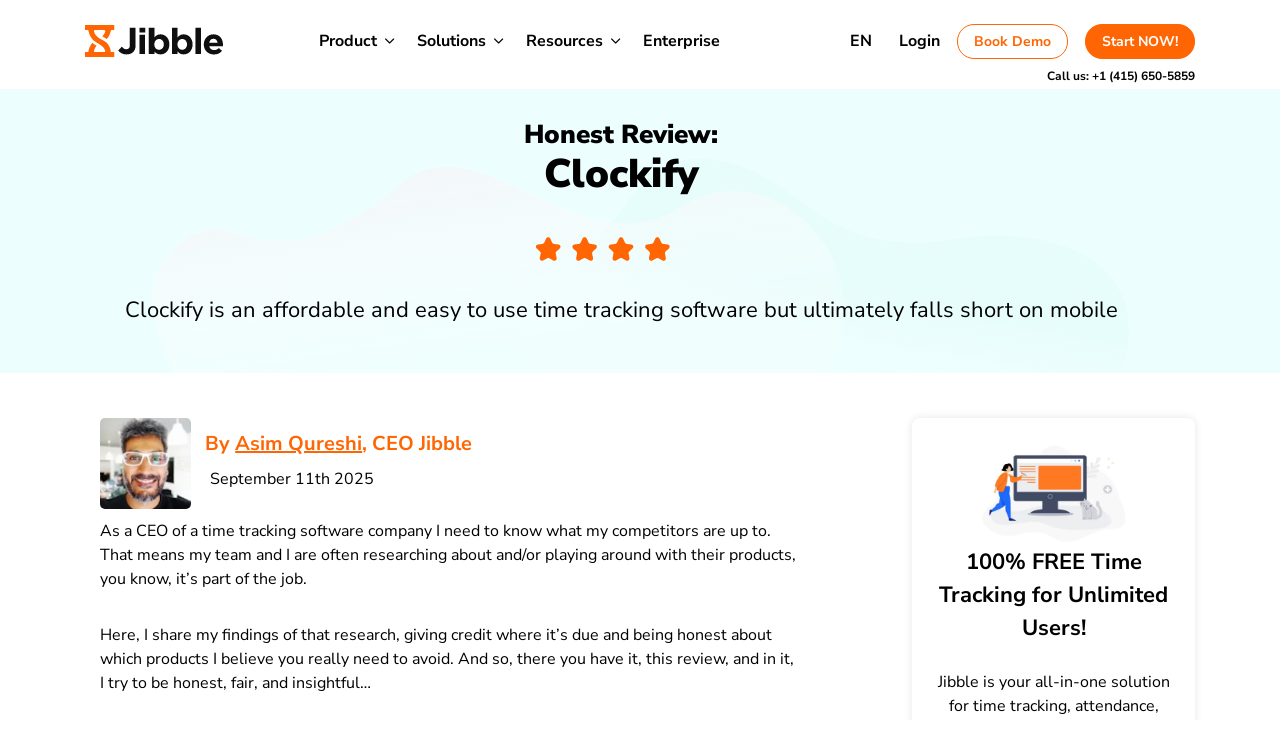

--- FILE ---
content_type: text/html; charset=UTF-8
request_url: https://www.jibble.io/reviews/clockify
body_size: 78650
content:
<!DOCTYPE html>


<html lang="en-US"><head><meta charset="UTF-8" /><script>if(navigator.userAgent.match(/MSIE|Internet Explorer/i)||navigator.userAgent.match(/Trident\/7\..*?rv:11/i)){var href=document.location.href;if(!href.match(/[?&]nowprocket/)){if(href.indexOf("?")==-1){if(href.indexOf("#")==-1){document.location.href=href+"?nowprocket=1"}else{document.location.href=href.replace("#","?nowprocket=1#")}}else{if(href.indexOf("#")==-1){document.location.href=href+"&nowprocket=1"}else{document.location.href=href.replace("#","&nowprocket=1#")}}}}</script><script>(()=>{class RocketLazyLoadScripts{constructor(){this.v="1.2.6",this.triggerEvents=["keydown","mousedown","mousemove","touchmove","touchstart","touchend","wheel"],this.userEventHandler=this.t.bind(this),this.touchStartHandler=this.i.bind(this),this.touchMoveHandler=this.o.bind(this),this.touchEndHandler=this.h.bind(this),this.clickHandler=this.u.bind(this),this.interceptedClicks=[],this.interceptedClickListeners=[],this.l(this),window.addEventListener("pageshow",(t=>{this.persisted=t.persisted,this.everythingLoaded&&this.m()})),this.CSPIssue=sessionStorage.getItem("rocketCSPIssue"),document.addEventListener("securitypolicyviolation",(t=>{this.CSPIssue||"script-src-elem"!==t.violatedDirective||"data"!==t.blockedURI||(this.CSPIssue=!0,sessionStorage.setItem("rocketCSPIssue",!0))})),document.addEventListener("DOMContentLoaded",(()=>{this.k()})),this.delayedScripts={normal:[],async:[],defer:[]},this.trash=[],this.allJQueries=[]}p(t){document.hidden?t.t():(this.triggerEvents.forEach((e=>window.addEventListener(e,t.userEventHandler,{passive:!0}))),window.addEventListener("touchstart",t.touchStartHandler,{passive:!0}),window.addEventListener("mousedown",t.touchStartHandler),document.addEventListener("visibilitychange",t.userEventHandler))}_(){this.triggerEvents.forEach((t=>window.removeEventListener(t,this.userEventHandler,{passive:!0}))),document.removeEventListener("visibilitychange",this.userEventHandler)}i(t){"HTML"!==t.target.tagName&&(window.addEventListener("touchend",this.touchEndHandler),window.addEventListener("mouseup",this.touchEndHandler),window.addEventListener("touchmove",this.touchMoveHandler,{passive:!0}),window.addEventListener("mousemove",this.touchMoveHandler),t.target.addEventListener("click",this.clickHandler),this.L(t.target,!0),this.S(t.target,"onclick","rocket-onclick"),this.C())}o(t){window.removeEventListener("touchend",this.touchEndHandler),window.removeEventListener("mouseup",this.touchEndHandler),window.removeEventListener("touchmove",this.touchMoveHandler,{passive:!0}),window.removeEventListener("mousemove",this.touchMoveHandler),t.target.removeEventListener("click",this.clickHandler),this.L(t.target,!1),this.S(t.target,"rocket-onclick","onclick"),this.M()}h(){window.removeEventListener("touchend",this.touchEndHandler),window.removeEventListener("mouseup",this.touchEndHandler),window.removeEventListener("touchmove",this.touchMoveHandler,{passive:!0}),window.removeEventListener("mousemove",this.touchMoveHandler)}u(t){t.target.removeEventListener("click",this.clickHandler),this.L(t.target,!1),this.S(t.target,"rocket-onclick","onclick"),this.interceptedClicks.push(t),t.preventDefault(),t.stopPropagation(),t.stopImmediatePropagation(),this.M()}O(){window.removeEventListener("touchstart",this.touchStartHandler,{passive:!0}),window.removeEventListener("mousedown",this.touchStartHandler),this.interceptedClicks.forEach((t=>{t.target.dispatchEvent(new MouseEvent("click",{view:t.view,bubbles:!0,cancelable:!0}))}))}l(t){EventTarget.prototype.addEventListenerWPRocketBase=EventTarget.prototype.addEventListener,EventTarget.prototype.addEventListener=function(e,i,o){"click"!==e||t.windowLoaded||i===t.clickHandler||t.interceptedClickListeners.push({target:this,func:i,options:o}),(this||window).addEventListenerWPRocketBase(e,i,o)}}L(t,e){this.interceptedClickListeners.forEach((i=>{i.target===t&&(e?t.removeEventListener("click",i.func,i.options):t.addEventListener("click",i.func,i.options))})),t.parentNode!==document.documentElement&&this.L(t.parentNode,e)}D(){return new Promise((t=>{this.P?this.M=t:t()}))}C(){this.P=!0}M(){this.P=!1}S(t,e,i){t.hasAttribute&&t.hasAttribute(e)&&(event.target.setAttribute(i,event.target.getAttribute(e)),event.target.removeAttribute(e))}t(){this._(this),"loading"===document.readyState?document.addEventListener("DOMContentLoaded",this.R.bind(this)):this.R()}k(){let t=[];document.querySelectorAll("script[type=rocketlazyloadscript][data-rocket-src]").forEach((e=>{let i=e.getAttribute("data-rocket-src");if(i&&!i.startsWith("data:")){0===i.indexOf("//")&&(i=location.protocol+i);try{const o=new URL(i).origin;o!==location.origin&&t.push({src:o,crossOrigin:e.crossOrigin||"module"===e.getAttribute("data-rocket-type")})}catch(t){}}})),t=[...new Map(t.map((t=>[JSON.stringify(t),t]))).values()],this.T(t,"preconnect")}async R(){this.lastBreath=Date.now(),this.j(this),this.F(this),this.I(),this.W(),this.q(),await this.A(this.delayedScripts.normal),await this.A(this.delayedScripts.defer),await this.A(this.delayedScripts.async);try{await this.U(),await this.H(this),await this.J()}catch(t){console.error(t)}window.dispatchEvent(new Event("rocket-allScriptsLoaded")),this.everythingLoaded=!0,this.D().then((()=>{this.O()})),this.N()}W(){document.querySelectorAll("script[type=rocketlazyloadscript]").forEach((t=>{t.hasAttribute("data-rocket-src")?t.hasAttribute("async")&&!1!==t.async?this.delayedScripts.async.push(t):t.hasAttribute("defer")&&!1!==t.defer||"module"===t.getAttribute("data-rocket-type")?this.delayedScripts.defer.push(t):this.delayedScripts.normal.push(t):this.delayedScripts.normal.push(t)}))}async B(t){if(await this.G(),!0!==t.noModule||!("noModule"in HTMLScriptElement.prototype))return new Promise((e=>{let i;function o(){(i||t).setAttribute("data-rocket-status","executed"),e()}try{if(navigator.userAgent.indexOf("Firefox/")>0||""===navigator.vendor||this.CSPIssue)i=document.createElement("script"),[...t.attributes].forEach((t=>{let e=t.nodeName;"type"!==e&&("data-rocket-type"===e&&(e="type"),"data-rocket-src"===e&&(e="src"),i.setAttribute(e,t.nodeValue))})),t.text&&(i.text=t.text),i.hasAttribute("src")?(i.addEventListener("load",o),i.addEventListener("error",(function(){i.setAttribute("data-rocket-status","failed-network"),e()})),setTimeout((()=>{i.isConnected||e()}),1)):(i.text=t.text,o()),t.parentNode.replaceChild(i,t);else{const i=t.getAttribute("data-rocket-type"),s=t.getAttribute("data-rocket-src");i?(t.type=i,t.removeAttribute("data-rocket-type")):t.removeAttribute("type"),t.addEventListener("load",o),t.addEventListener("error",(i=>{this.CSPIssue&&i.target.src.startsWith("data:")?(console.log("WPRocket: data-uri blocked by CSP -> fallback"),t.removeAttribute("src"),this.B(t).then(e)):(t.setAttribute("data-rocket-status","failed-network"),e())})),s?(t.removeAttribute("data-rocket-src"),t.src=s):t.src="data:text/javascript;base64,"+window.btoa(unescape(encodeURIComponent(t.text)))}}catch(i){t.setAttribute("data-rocket-status","failed-transform"),e()}}));t.setAttribute("data-rocket-status","skipped")}async A(t){const e=t.shift();return e&&e.isConnected?(await this.B(e),this.A(t)):Promise.resolve()}q(){this.T([...this.delayedScripts.normal,...this.delayedScripts.defer,...this.delayedScripts.async],"preload")}T(t,e){var i=document.createDocumentFragment();t.forEach((t=>{const o=t.getAttribute&&t.getAttribute("data-rocket-src")||t.src;if(o&&!o.startsWith("data:")){const s=document.createElement("link");s.href=o,s.rel=e,"preconnect"!==e&&(s.as="script"),t.getAttribute&&"module"===t.getAttribute("data-rocket-type")&&(s.crossOrigin=!0),t.crossOrigin&&(s.crossOrigin=t.crossOrigin),t.integrity&&(s.integrity=t.integrity),i.appendChild(s),this.trash.push(s)}})),document.head.appendChild(i)}j(t){let e={};function i(i,o){return e[o].eventsToRewrite.indexOf(i)>=0&&!t.everythingLoaded?"rocket-"+i:i}function o(t,o){!function(t){e[t]||(e[t]={originalFunctions:{add:t.addEventListener,remove:t.removeEventListener},eventsToRewrite:[]},t.addEventListener=function(){arguments[0]=i(arguments[0],t),e[t].originalFunctions.add.apply(t,arguments)},t.removeEventListener=function(){arguments[0]=i(arguments[0],t),e[t].originalFunctions.remove.apply(t,arguments)})}(t),e[t].eventsToRewrite.push(o)}function s(e,i){let o=e[i];e[i]=null,Object.defineProperty(e,i,{get:()=>o||function(){},set(s){t.everythingLoaded?o=s:e["rocket"+i]=o=s}})}o(document,"DOMContentLoaded"),o(window,"DOMContentLoaded"),o(window,"load"),o(window,"pageshow"),o(document,"readystatechange"),s(document,"onreadystatechange"),s(window,"onload"),s(window,"onpageshow");try{Object.defineProperty(document,"readyState",{get:()=>t.rocketReadyState,set(e){t.rocketReadyState=e},configurable:!0}),document.readyState="loading"}catch(t){console.log("WPRocket DJE readyState conflict, bypassing")}}F(t){let e;function i(e){return t.everythingLoaded?e:e.split(" ").map((t=>"load"===t||0===t.indexOf("load.")?"rocket-jquery-load":t)).join(" ")}function o(o){function s(t){const e=o.fn[t];o.fn[t]=o.fn.init.prototype[t]=function(){return this[0]===window&&("string"==typeof arguments[0]||arguments[0]instanceof String?arguments[0]=i(arguments[0]):"object"==typeof arguments[0]&&Object.keys(arguments[0]).forEach((t=>{const e=arguments[0][t];delete arguments[0][t],arguments[0][i(t)]=e}))),e.apply(this,arguments),this}}o&&o.fn&&!t.allJQueries.includes(o)&&(o.fn.ready=o.fn.init.prototype.ready=function(e){return t.domReadyFired?e.bind(document)(o):document.addEventListener("rocket-DOMContentLoaded",(()=>e.bind(document)(o))),o([])},s("on"),s("one"),t.allJQueries.push(o)),e=o}o(window.jQuery),Object.defineProperty(window,"jQuery",{get:()=>e,set(t){o(t)}})}async H(t){const e=document.querySelector("script[data-webpack]");e&&(await async function(){return new Promise((t=>{e.addEventListener("load",t),e.addEventListener("error",t)}))}(),await t.K(),await t.H(t))}async U(){this.domReadyFired=!0;try{document.readyState="interactive"}catch(t){}await this.G(),document.dispatchEvent(new Event("rocket-readystatechange")),await this.G(),document.rocketonreadystatechange&&document.rocketonreadystatechange(),await this.G(),document.dispatchEvent(new Event("rocket-DOMContentLoaded")),await this.G(),window.dispatchEvent(new Event("rocket-DOMContentLoaded"))}async J(){try{document.readyState="complete"}catch(t){}await this.G(),document.dispatchEvent(new Event("rocket-readystatechange")),await this.G(),document.rocketonreadystatechange&&document.rocketonreadystatechange(),await this.G(),window.dispatchEvent(new Event("rocket-load")),await this.G(),window.rocketonload&&window.rocketonload(),await this.G(),this.allJQueries.forEach((t=>t(window).trigger("rocket-jquery-load"))),await this.G();const t=new Event("rocket-pageshow");t.persisted=this.persisted,window.dispatchEvent(t),await this.G(),window.rocketonpageshow&&window.rocketonpageshow({persisted:this.persisted}),this.windowLoaded=!0}m(){document.onreadystatechange&&document.onreadystatechange(),window.onload&&window.onload(),window.onpageshow&&window.onpageshow({persisted:this.persisted})}I(){const t=new Map;document.write=document.writeln=function(e){const i=document.currentScript;i||console.error("WPRocket unable to document.write this: "+e);const o=document.createRange(),s=i.parentElement;let n=t.get(i);void 0===n&&(n=i.nextSibling,t.set(i,n));const c=document.createDocumentFragment();o.setStart(c,0),c.appendChild(o.createContextualFragment(e)),s.insertBefore(c,n)}}async G(){Date.now()-this.lastBreath>45&&(await this.K(),this.lastBreath=Date.now())}async K(){return document.hidden?new Promise((t=>setTimeout(t))):new Promise((t=>requestAnimationFrame(t)))}N(){this.trash.forEach((t=>t.remove()))}static run(){const t=new RocketLazyLoadScripts;t.p(t)}}RocketLazyLoadScripts.run()})();</script>
	<!-- Google Tag Manager -->
	<script type="rocketlazyloadscript">(function(w,d,s,l,i){w[l]=w[l]||[];w[l].push({'gtm.start':
	new Date().getTime(),event:'gtm.js'});var f=d.getElementsByTagName(s)[0],
	j=d.createElement(s),dl=l!='dataLayer'?'&l='+l:'';j.async=true;j.src=
	'https://www.googletagmanager.com/gtm.js?id='+i+dl;f.parentNode.insertBefore(j,f);
	})(window,document,'script','dataLayer','GTM-NKM2DQG');</script>
	<!-- End Google Tag Manager -->
		
	<meta name="viewport" content="width=device-width" />
	<link rel="apple-touch-icon" sizes="57x57" href="https://www.jibble.io/wp-content/themes/jibble-theme/img/favicon/apple-icon-57x57.png.webp">
	<link rel="apple-touch-icon" sizes="60x60" href="https://www.jibble.io/wp-content/themes/jibble-theme/img/favicon/apple-icon-60x60.png.webp">
	<link rel="apple-touch-icon" sizes="72x72" href="https://www.jibble.io/wp-content/themes/jibble-theme/img/favicon/apple-icon-72x72.png.webp">
	<link rel="apple-touch-icon" sizes="76x76" href="https://www.jibble.io/wp-content/themes/jibble-theme/img/favicon/apple-icon-76x76.png.webp">
	<link rel="apple-touch-icon" sizes="114x114" href="https://www.jibble.io/wp-content/themes/jibble-theme/img/favicon/apple-icon-114x114.png.webp">
	<link rel="apple-touch-icon" sizes="120x120" href="https://www.jibble.io/wp-content/themes/jibble-theme/img/favicon/apple-icon-120x120.png.webp">
	<link rel="apple-touch-icon" sizes="144x144" href="https://www.jibble.io/wp-content/themes/jibble-theme/img/favicon/apple-icon-144x144.png.webp">
	<link rel="apple-touch-icon" sizes="152x152" href="https://www.jibble.io/wp-content/themes/jibble-theme/img/favicon/apple-icon-152x152.png.webp">
	<link rel="apple-touch-icon" sizes="180x180" href="https://www.jibble.io/wp-content/themes/jibble-theme/img/favicon/apple-icon-180x180.png.webp">
	<link rel="icon" type="image/png" sizes="192x192"  href="https://www.jibble.io/wp-content/themes/jibble-theme/img/favicon/android-icon-192x192.png.webp">
	<link rel="icon" type="image/png" sizes="32x32" href="https://www.jibble.io/wp-content/themes/jibble-theme/img/favicon/favicon-32x32.png.webp">
	<link rel="icon" type="image/png" sizes="96x96" href="https://www.jibble.io/wp-content/themes/jibble-theme/img/favicon/favicon-96x96.png.webp">
	<link rel="icon" type="image/png" sizes="16x16" href="https://www.jibble.io/wp-content/themes/jibble-theme/img/favicon/favicon-16x16.png.webp">
	<link rel="manifest" href="https://www.jibble.io/wp-content/themes/jibble-theme/manifest.json">
	<meta name="msapplication-TileColor" content="#FF6603">
	<meta name="msapplication-TileImage" content="https://www.jibble.io/wp-content/themes/jibble-theme/img/favicon/ms-icon-144x144.png">
	<meta name="theme-color" content="#FF6603">
	<meta name="facebook-domain-verification" content="lvmv8i3qs4z6r39rq87to0n2cwfny7" />

	
	
	<link rel="profile" href="http://gmpg.org/xfn/11" />
	<link rel="pingback" href="https://www.jibble.io/xmlrpc.php" />
	

	<meta name='robots' content='index, follow, max-image-preview:large, max-snippet:-1, max-video-preview:-1' />
	<style></style>
	
	<!-- This site is optimized with the Yoast SEO Premium plugin v25.9 (Yoast SEO v25.9) - https://yoast.com/wordpress/plugins/seo/ -->
	<title>Honest Clockify Review by a Competitor | 2025</title><link rel="preload" data-rocket-preload as="font" href="https://www.jibble.io/wp-content/themes/jibble-theme/fonts/pe0TMImSLYBIv1o4X1M8ce2xCx3yop4tQpF_MeTm0lfGWVpNn64CL7U8upHZIbMV51Q42ptCp7t1R-s.woff2" crossorigin><link rel="preload" data-rocket-preload as="font" href="https://www.jibble.io/wp-content/themes/jibble-theme/dist/css/1dd69363097d210b5b350e74359b4333.woff" crossorigin><style id="wpr-usedcss">img:is([sizes=auto i],[sizes^="auto," i]){contain-intrinsic-size:3000px 1500px}img.emoji{display:inline!important;border:none!important;box-shadow:none!important;height:1em!important;width:1em!important;margin:0 .07em!important;vertical-align:-.1em!important;background:0 0!important;padding:0!important}.flatpickr-calendar{background:0 0;opacity:0;display:none;text-align:center;visibility:hidden;padding:0;-webkit-animation:none;animation:none;direction:ltr;border:0;font-size:14px;line-height:24px;border-radius:5px;position:absolute;width:307.875px;-webkit-box-sizing:border-box;box-sizing:border-box;-ms-touch-action:manipulation;touch-action:manipulation;background:#fff;-webkit-box-shadow:1px 0 0 #e6e6e6,-1px 0 0 #e6e6e6,0 1px 0 #e6e6e6,0 -1px 0 #e6e6e6,0 3px 13px rgba(0,0,0,.08);box-shadow:1px 0 0 #e6e6e6,-1px 0 0 #e6e6e6,0 1px 0 #e6e6e6,0 -1px 0 #e6e6e6,0 3px 13px rgba(0,0,0,.08)}.flatpickr-calendar.inline,.flatpickr-calendar.open{opacity:1;max-height:640px;visibility:visible}.flatpickr-calendar.open{display:inline-block;z-index:99999}.flatpickr-calendar.animate.open{-webkit-animation:.3s cubic-bezier(.23,1,.32,1) fpFadeInDown;animation:.3s cubic-bezier(.23,1,.32,1) fpFadeInDown}.flatpickr-calendar.inline{display:block;position:relative;top:2px}.flatpickr-calendar.static{position:absolute;top:calc(100% + 2px)}.flatpickr-calendar.static.open{z-index:999;display:block}.flatpickr-calendar.multiMonth .flatpickr-days .dayContainer:nth-child(n+1) .flatpickr-day.inRange:nth-child(7n+7){-webkit-box-shadow:none!important;box-shadow:none!important}.flatpickr-calendar.multiMonth .flatpickr-days .dayContainer:nth-child(n+2) .flatpickr-day.inRange:nth-child(7n+1){-webkit-box-shadow:-2px 0 0 #e6e6e6,5px 0 0 #e6e6e6;box-shadow:-2px 0 0 #e6e6e6,5px 0 0 #e6e6e6}.flatpickr-calendar .hasTime .dayContainer,.flatpickr-calendar .hasWeeks .dayContainer{border-bottom:0;border-bottom-right-radius:0;border-bottom-left-radius:0}.flatpickr-calendar .hasWeeks .dayContainer{border-left:0}.flatpickr-calendar.hasTime .flatpickr-time{height:40px;border-top:1px solid #e6e6e6}.flatpickr-calendar.noCalendar.hasTime .flatpickr-time{height:auto}.flatpickr-calendar:after,.flatpickr-calendar:before{position:absolute;display:block;pointer-events:none;border:solid transparent;content:'';height:0;width:0;left:22px}.flatpickr-calendar.arrowRight:after,.flatpickr-calendar.arrowRight:before,.flatpickr-calendar.rightMost:after,.flatpickr-calendar.rightMost:before{left:auto;right:22px}.flatpickr-calendar.arrowCenter:after,.flatpickr-calendar.arrowCenter:before{left:50%;right:50%}.flatpickr-calendar:before{border-width:5px;margin:0 -5px}.flatpickr-calendar:after{border-width:4px;margin:0 -4px}.flatpickr-calendar.arrowTop:after,.flatpickr-calendar.arrowTop:before{bottom:100%}.flatpickr-calendar.arrowTop:before{border-bottom-color:#e6e6e6}.flatpickr-calendar.arrowTop:after{border-bottom-color:#fff}.flatpickr-calendar.arrowBottom:after,.flatpickr-calendar.arrowBottom:before{top:100%}.flatpickr-calendar.arrowBottom:before{border-top-color:#e6e6e6}.flatpickr-calendar.arrowBottom:after{border-top-color:#fff}.flatpickr-calendar:focus{outline:0}.flatpickr-wrapper{position:relative;display:inline-block}.flatpickr-months{display:-webkit-box;display:-webkit-flex;display:-ms-flexbox;display:flex}.flatpickr-months .flatpickr-month{background:0 0;color:rgba(0,0,0,.9);fill:rgba(0,0,0,.9);height:34px;line-height:1;text-align:center;position:relative;-webkit-user-select:none;-moz-user-select:none;-ms-user-select:none;user-select:none;overflow:hidden;-webkit-box-flex:1;-webkit-flex:1;-ms-flex:1;flex:1}.flatpickr-months .flatpickr-next-month,.flatpickr-months .flatpickr-prev-month{-webkit-user-select:none;-moz-user-select:none;-ms-user-select:none;user-select:none;text-decoration:none;cursor:pointer;position:absolute;top:0;height:34px;padding:10px;z-index:3;color:rgba(0,0,0,.9);fill:rgba(0,0,0,.9)}.flatpickr-months .flatpickr-next-month.flatpickr-disabled,.flatpickr-months .flatpickr-prev-month.flatpickr-disabled{display:none}.flatpickr-months .flatpickr-next-month i,.flatpickr-months .flatpickr-prev-month i{position:relative}.flatpickr-months .flatpickr-next-month.flatpickr-prev-month,.flatpickr-months .flatpickr-prev-month.flatpickr-prev-month{left:0}.flatpickr-months .flatpickr-next-month.flatpickr-next-month,.flatpickr-months .flatpickr-prev-month.flatpickr-next-month{right:0}.flatpickr-months .flatpickr-next-month:hover,.flatpickr-months .flatpickr-prev-month:hover{color:#959ea9}.flatpickr-months .flatpickr-next-month:hover svg,.flatpickr-months .flatpickr-prev-month:hover svg{fill:#f64747}.flatpickr-months .flatpickr-next-month svg,.flatpickr-months .flatpickr-prev-month svg{width:14px;height:14px}.flatpickr-months .flatpickr-next-month svg path,.flatpickr-months .flatpickr-prev-month svg path{-webkit-transition:fill .1s;transition:fill .1s;fill:inherit}.numInputWrapper{position:relative;height:auto}.numInputWrapper input,.numInputWrapper span{display:inline-block}.numInputWrapper input{width:100%}.numInputWrapper input::-ms-clear{display:none}.numInputWrapper input::-webkit-inner-spin-button,.numInputWrapper input::-webkit-outer-spin-button{margin:0;-webkit-appearance:none}.numInputWrapper span{position:absolute;right:0;width:14px;padding:0 4px 0 2px;height:50%;line-height:50%;opacity:0;cursor:pointer;border:1px solid rgba(57,57,57,.15);-webkit-box-sizing:border-box;box-sizing:border-box}.numInputWrapper span:hover{background:rgba(0,0,0,.1)}.numInputWrapper span:active{background:rgba(0,0,0,.2)}.numInputWrapper span:after{display:block;content:"";position:absolute}.numInputWrapper span.arrowUp{top:0;border-bottom:0}.numInputWrapper span.arrowUp:after{border-left:4px solid transparent;border-right:4px solid transparent;border-bottom:4px solid rgba(57,57,57,.6);top:26%}.numInputWrapper span.arrowDown{top:50%}.numInputWrapper span.arrowDown:after{border-left:4px solid transparent;border-right:4px solid transparent;border-top:4px solid rgba(57,57,57,.6);top:40%}.numInputWrapper span svg{width:inherit;height:auto}.numInputWrapper span svg path{fill:rgba(0,0,0,.5)}.numInputWrapper:hover{background:rgba(0,0,0,.05)}.numInputWrapper:hover span{opacity:1}.flatpickr-current-month{font-size:135%;line-height:inherit;font-weight:300;color:inherit;position:absolute;width:75%;left:12.5%;padding:7.48px 0 0;line-height:1;height:34px;display:inline-block;text-align:center;-webkit-transform:translate3d(0,0,0);transform:translate3d(0,0,0)}.flatpickr-current-month span.cur-month{font-family:inherit;font-weight:700;color:inherit;display:inline-block;margin-left:.5ch;padding:0}.flatpickr-current-month span.cur-month:hover{background:rgba(0,0,0,.05)}.flatpickr-current-month .numInputWrapper{width:6ch;display:inline-block}.flatpickr-current-month .numInputWrapper span.arrowUp:after{border-bottom-color:rgba(0,0,0,.9)}.flatpickr-current-month .numInputWrapper span.arrowDown:after{border-top-color:rgba(0,0,0,.9)}.flatpickr-current-month input.cur-year{background:0 0;-webkit-box-sizing:border-box;box-sizing:border-box;color:inherit;cursor:text;padding:0 0 0 .5ch;margin:0;display:inline-block;font-size:inherit;font-family:inherit;font-weight:300;line-height:inherit;height:auto;border:0;border-radius:0;vertical-align:initial;-webkit-appearance:textfield;-moz-appearance:textfield;appearance:textfield}.flatpickr-current-month input.cur-year:focus{outline:0}.flatpickr-current-month input.cur-year[disabled],.flatpickr-current-month input.cur-year[disabled]:hover{font-size:100%;color:rgba(0,0,0,.5);background:0 0;pointer-events:none}.flatpickr-current-month .flatpickr-monthDropdown-months{appearance:menulist;background:0 0;border:none;border-radius:0;box-sizing:border-box;color:inherit;cursor:pointer;font-size:inherit;font-family:inherit;font-weight:300;height:auto;line-height:inherit;margin:-1px 0 0;outline:0;padding:0 0 0 .5ch;position:relative;vertical-align:initial;-webkit-box-sizing:border-box;-webkit-appearance:menulist;-moz-appearance:menulist;width:auto}.flatpickr-current-month .flatpickr-monthDropdown-months:active,.flatpickr-current-month .flatpickr-monthDropdown-months:focus{outline:0}.flatpickr-current-month .flatpickr-monthDropdown-months:hover{background:rgba(0,0,0,.05)}.flatpickr-current-month .flatpickr-monthDropdown-months .flatpickr-monthDropdown-month{background-color:transparent;outline:0;padding:0}.flatpickr-weekdays{background:0 0;text-align:center;overflow:hidden;width:100%;display:-webkit-box;display:-webkit-flex;display:-ms-flexbox;display:flex;-webkit-box-align:center;-webkit-align-items:center;-ms-flex-align:center;align-items:center;height:28px}.flatpickr-weekdays .flatpickr-weekdaycontainer{display:-webkit-box;display:-webkit-flex;display:-ms-flexbox;display:flex;-webkit-box-flex:1;-webkit-flex:1;-ms-flex:1;flex:1}span.flatpickr-weekday{cursor:default;font-size:90%;background:0 0;color:rgba(0,0,0,.54);line-height:1;margin:0;text-align:center;display:block;-webkit-box-flex:1;-webkit-flex:1;-ms-flex:1;flex:1;font-weight:bolder}.dayContainer,.flatpickr-weeks{padding:1px 0 0}.flatpickr-days{position:relative;overflow:hidden;display:-webkit-box;display:-webkit-flex;display:-ms-flexbox;display:flex;-webkit-box-align:start;-webkit-align-items:flex-start;-ms-flex-align:start;align-items:flex-start;width:307.875px}.flatpickr-days:focus{outline:0}.dayContainer{padding:0;outline:0;text-align:left;width:307.875px;min-width:307.875px;max-width:307.875px;-webkit-box-sizing:border-box;box-sizing:border-box;display:inline-block;display:-ms-flexbox;display:-webkit-box;display:-webkit-flex;display:flex;-webkit-flex-wrap:wrap;flex-wrap:wrap;-ms-flex-wrap:wrap;-ms-flex-pack:justify;-webkit-justify-content:space-around;justify-content:space-around;-webkit-transform:translate3d(0,0,0);transform:translate3d(0,0,0);opacity:1}.dayContainer+.dayContainer{-webkit-box-shadow:-1px 0 0 #e6e6e6;box-shadow:-1px 0 0 #e6e6e6}.flatpickr-day{background:0 0;border:1px solid transparent;border-radius:150px;-webkit-box-sizing:border-box;box-sizing:border-box;color:#393939;cursor:pointer;font-weight:400;width:14.2857143%;-webkit-flex-basis:14.2857143%;-ms-flex-preferred-size:14.2857143%;flex-basis:14.2857143%;max-width:39px;height:39px;line-height:39px;margin:0;display:inline-block;position:relative;-webkit-box-pack:center;-webkit-justify-content:center;-ms-flex-pack:center;justify-content:center;text-align:center}.flatpickr-day.inRange,.flatpickr-day.nextMonthDay.inRange,.flatpickr-day.nextMonthDay.today.inRange,.flatpickr-day.nextMonthDay:focus,.flatpickr-day.nextMonthDay:hover,.flatpickr-day.prevMonthDay.inRange,.flatpickr-day.prevMonthDay.today.inRange,.flatpickr-day.prevMonthDay:focus,.flatpickr-day.prevMonthDay:hover,.flatpickr-day.today.inRange,.flatpickr-day:focus,.flatpickr-day:hover{cursor:pointer;outline:0;background:#e6e6e6;border-color:#e6e6e6}.flatpickr-day.today{border-color:#959ea9}.flatpickr-day.today:focus,.flatpickr-day.today:hover{border-color:#959ea9;background:#959ea9;color:#fff}.flatpickr-day.endRange,.flatpickr-day.endRange.inRange,.flatpickr-day.endRange.nextMonthDay,.flatpickr-day.endRange.prevMonthDay,.flatpickr-day.endRange:focus,.flatpickr-day.endRange:hover,.flatpickr-day.selected,.flatpickr-day.selected.inRange,.flatpickr-day.selected.nextMonthDay,.flatpickr-day.selected.prevMonthDay,.flatpickr-day.selected:focus,.flatpickr-day.selected:hover,.flatpickr-day.startRange,.flatpickr-day.startRange.inRange,.flatpickr-day.startRange.nextMonthDay,.flatpickr-day.startRange.prevMonthDay,.flatpickr-day.startRange:focus,.flatpickr-day.startRange:hover{background:#569ff7;-webkit-box-shadow:none;box-shadow:none;color:#fff;border-color:#569ff7}.flatpickr-day.endRange.startRange,.flatpickr-day.selected.startRange,.flatpickr-day.startRange.startRange{border-radius:50px 0 0 50px}.flatpickr-day.endRange.endRange,.flatpickr-day.selected.endRange,.flatpickr-day.startRange.endRange{border-radius:0 50px 50px 0}.flatpickr-day.endRange.startRange+.endRange:not(:nth-child(7n+1)),.flatpickr-day.selected.startRange+.endRange:not(:nth-child(7n+1)),.flatpickr-day.startRange.startRange+.endRange:not(:nth-child(7n+1)){-webkit-box-shadow:-10px 0 0 #569ff7;box-shadow:-10px 0 0 #569ff7}.flatpickr-day.endRange.startRange.endRange,.flatpickr-day.selected.startRange.endRange,.flatpickr-day.startRange.startRange.endRange{border-radius:50px}.flatpickr-day.inRange{border-radius:0;-webkit-box-shadow:-5px 0 0 #e6e6e6,5px 0 0 #e6e6e6;box-shadow:-5px 0 0 #e6e6e6,5px 0 0 #e6e6e6}.flatpickr-day.flatpickr-disabled,.flatpickr-day.flatpickr-disabled:hover,.flatpickr-day.nextMonthDay,.flatpickr-day.notAllowed,.flatpickr-day.notAllowed.nextMonthDay,.flatpickr-day.notAllowed.prevMonthDay,.flatpickr-day.prevMonthDay{color:rgba(57,57,57,.3);background:0 0;border-color:transparent;cursor:default}.flatpickr-day.flatpickr-disabled,.flatpickr-day.flatpickr-disabled:hover{cursor:not-allowed;color:rgba(57,57,57,.1)}.flatpickr-day.hidden{visibility:hidden}.rangeMode .flatpickr-day{margin-top:1px}.flatpickr-weekwrapper{float:left}.flatpickr-weekwrapper .flatpickr-weeks{padding:0 12px;-webkit-box-shadow:1px 0 0 #e6e6e6;box-shadow:1px 0 0 #e6e6e6}.flatpickr-weekwrapper .flatpickr-weekday{float:none;width:100%;line-height:28px}.flatpickr-weekwrapper span.flatpickr-day,.flatpickr-weekwrapper span.flatpickr-day:hover{display:block;width:100%;max-width:none;color:rgba(57,57,57,.3);background:0 0;cursor:default;border:none}.flatpickr-innerContainer{display:block;display:-webkit-box;display:-webkit-flex;display:-ms-flexbox;display:flex;-webkit-box-sizing:border-box;box-sizing:border-box;overflow:hidden}.flatpickr-rContainer{display:inline-block;padding:0;-webkit-box-sizing:border-box;box-sizing:border-box}.flatpickr-time{text-align:center;outline:0;display:block;height:0;line-height:40px;max-height:40px;-webkit-box-sizing:border-box;box-sizing:border-box;overflow:hidden;display:-webkit-box;display:-webkit-flex;display:-ms-flexbox;display:flex}.flatpickr-time:after{content:"";display:table;clear:both}.flatpickr-time .numInputWrapper{-webkit-box-flex:1;-webkit-flex:1;-ms-flex:1;flex:1;width:40%;height:40px;float:left}.flatpickr-time .numInputWrapper span.arrowUp:after{border-bottom-color:#393939}.flatpickr-time .numInputWrapper span.arrowDown:after{border-top-color:#393939}.flatpickr-time.hasSeconds .numInputWrapper{width:26%}.flatpickr-time.time24hr .numInputWrapper{width:49%}.flatpickr-time input{background:0 0;-webkit-box-shadow:none;box-shadow:none;border:0;border-radius:0;text-align:center;margin:0;padding:0;height:inherit;line-height:inherit;color:#393939;font-size:14px;position:relative;-webkit-box-sizing:border-box;box-sizing:border-box;-webkit-appearance:textfield;-moz-appearance:textfield;appearance:textfield}.flatpickr-time input.flatpickr-hour{font-weight:700}.flatpickr-time input.flatpickr-minute,.flatpickr-time input.flatpickr-second{font-weight:400}.flatpickr-time input:focus{outline:0;border:0}.flatpickr-time .flatpickr-am-pm,.flatpickr-time .flatpickr-time-separator{height:inherit;float:left;line-height:inherit;color:#393939;font-weight:700;width:2%;-webkit-user-select:none;-moz-user-select:none;-ms-user-select:none;user-select:none;-webkit-align-self:center;-ms-flex-item-align:center;align-self:center}.flatpickr-time .flatpickr-am-pm{outline:0;width:18%;cursor:pointer;text-align:center;font-weight:400}.flatpickr-time .flatpickr-am-pm:focus,.flatpickr-time .flatpickr-am-pm:hover,.flatpickr-time input:focus,.flatpickr-time input:hover{background:#eee}.flatpickr-input[readonly]{cursor:pointer}@-webkit-keyframes fpFadeInDown{from{opacity:0;-webkit-transform:translate3d(0,-20px,0);transform:translate3d(0,-20px,0)}to{opacity:1;-webkit-transform:translate3d(0,0,0);transform:translate3d(0,0,0)}}@keyframes fpFadeInDown{from{opacity:0;-webkit-transform:translate3d(0,-20px,0);transform:translate3d(0,-20px,0)}to{opacity:1;-webkit-transform:translate3d(0,0,0);transform:translate3d(0,0,0)}}.search-filter-component-popup{margin:0;margin-top:8px;overflow-y:auto;-webkit-overflow-scrolling:touch;font-size:16px;padding:0;position:absolute;border-radius:4px;box-sizing:border-box;-moz-box-sizing:border-box;-webkit-box-sizing:border-box;z-index:10000;border:1px solid var(--search-filter-input-border-focus-color);background-color:var(--search-filter-input-background-color);color:var(--search-filter-input-color);padding:8px}.search-filter-component-popup__dialog-message-hidden{display:none}.search-filter-component-combobox-base{position:relative;overflow:hidden;width:100%;max-width:100%;border-width:1px;border-style:solid;border-color:var(--search-filter-input-border-color);border-radius:var(--search-filter-scale-border-radius)}.search-filter-component-combobox-base:hover{border-color:var(--search-filter-input-border-hover-color)}.search-filter-icon{position:relative;display:flex;height:auto;width:auto;padding:0;display:block;align-items:center;padding:var(--search-filter-scale-icon-padding);border-radius:calc(var(--search-filter-scale-border-radius)/2)}.search-filter-icon__svg{fill:var(--search-filter-input-icon-color);color:var(--search-filter-input-icon-color);width:var(--search-filter-scale-icon-size);height:var(--search-filter-scale-icon-size);display:block;margin:auto}.search-filter-icon--interactive .search-filter-icon__svg{fill:var(--search-filter-input-interactive-color);color:var(--search-filter-input-interactive-color)}.search-filter-icon--interactive:hover .search-filter-icon__svg{fill:var(--search-filter-input-interactive-hover-color);color:var(--search-filter-input-interactive-hover-color)}.search-filter-icon--destructive .search-filter-icon__svg{fill:var(--search-filter-input-clear-color);color:var(--search-filter-input-clear-color)}.search-filter-icon--destructive:hover .search-filter-icon__svg{fill:var(--search-filter-input-clear-hover-color);color:var(--search-filter-input-clear-hover-color)}.search-filter-icon:focus-visible{outline:1px solid var(--search-filter-input-clear-hover-color);outline-offset:-1px}.search-filter-icon:focus-visible .search-filter-icon__svg{fill:var(--search-filter-input-clear-hover-color);color:var(--search-filter-input-clear-hover-color)}.search-filter-component-combobox{position:relative;background-color:var(--search-filter-input-background-color);box-sizing:border-box;padding:0 0 0 var(--search-filter-scale-padding-horizontal)}.search-filter-component-combobox input[type=text]{text-overflow:ellipsis}.search-filter-component-combobox input[type=text]{border-radius:0;box-sizing:border-box;width:100%;font-size:16px;font-family:inherit;letter-spacing:inherit;line-height:20px;padding:6px;margin:0;display:flex;justify-content:stretch;outline:0;outline-offset:0;white-space:nowrap;max-width:100%}.search-filter-component-combobox{--search-filter-scale-icon-toggle-size:calc(var(--search-filter-scale-icon-size) * 1.2);--search-filter-scale-icon-container-clear-width:calc(var(--search-filter-scale-icon-container-width) * 0.9);--search-filter-scale-icon-clear-size:calc(var(--search-filter-scale-icon-size) * 0.85)}.search-filter-component-combobox input[type=text]{line-height:var(--search-filter-scale-line-height);font-size:var(--search-filter-scale-font-size);padding:var(--search-filter-scale-padding-vertical) 0 var(--search-filter-scale-padding-vertical)}.search-filter-description{--search-filter-description-scale-modifier-unit:calc(var(--search-filter-scale-step-unit) * (var(--search-filter-description-scale) - 1));--search-filter-description-scale-font-size:calc(var(--search-filter-scale-base-unit) + var(--search-filter-description-scale-modifier-unit));cursor:default;margin:0;padding:0;display:block;width:100%;color:var(--search-filter-description-color);background-color:var(--search-filter-description-background-color);margin:var(--search-filter-description-margin);padding:var(--search-filter-description-padding);font-size:var(--search-filter-description-scale-font-size);line-height:var(--search-filter-description-scale-font-size);word-break:break-word}.search-filter-input-text .search-filter-icon{margin:var(--search-filter-scale-icon-padding) calc(var(--search-filter-scale-icon-padding)/2)}.search-filter-input-text .search-filter-input-text__clear-button{margin-right:0}.search-filter-input-text .search-filter-input-text__icon{margin-left:0}.search-filter-input-text{display:flex;flex-direction:row;align-items:center;justify-content:center;box-sizing:border-box;-moz-box-sizing:border-box;-webkit-box-sizing:border-box;position:relative;font-size:var(--search-filter-scale-font-size);border-width:1px;border-style:solid;border-color:var(--search-filter-input-border-color);border-radius:var(--search-filter-scale-border-radius);overflow:hidden;background-color:var(--search-filter-input-background-color);width:100%;max-width:100%;padding:0 var(--search-filter-scale-padding-horizontal)}.search-filter-input-text input[type=number].search-filter-input-text__input,.search-filter-input-text input[type=number].search-filter-input-text__input:active,.search-filter-input-text input[type=number].search-filter-input-text__input:focus,.search-filter-input-text input[type=number].search-filter-input-text__input:hover,.search-filter-input-text input[type=text].search-filter-input-text__input,.search-filter-input-text input[type=text].search-filter-input-text__input:active,.search-filter-input-text input[type=text].search-filter-input-text__input:focus,.search-filter-input-text input[type=text].search-filter-input-text__input:hover{box-sizing:border-box;-moz-box-sizing:border-box;-webkit-box-sizing:border-box;width:100%;font-size:inherit;font-family:inherit;letter-spacing:inherit;margin:0;display:flex;background:rgba(0,0,0,0);color:var(--search-filter-input-color);box-shadow:none;min-height:0;position:relative;border:none;border-width:0;border-style:none;border-color:transparent;justify-content:center;outline:0;outline-offset:0;text-overflow:ellipsis;max-width:100%;height:auto;line-height:var(--search-filter-scale-line-height);padding:var(--search-filter-scale-padding-vertical) var(--search-filter-scale-padding-horizontal);padding-left:0;padding-right:0}.search-filter-input-text input[type=number].search-filter-input-text__input::placeholder,.search-filter-input-text input[type=text].search-filter-input-text__input::placeholder{color:var(--search-filter-input-placeholder-color);font-size:var(--search-filter-scale-font-size)}.search-filter-input-text:hover{border-color:var(--search-filter-input-border-hover-color)}.search-filter-input-text--focused{border-width:1px;border-style:solid;border-color:var(--search-filter-input-border-focus-color)}.search-filter-input-text--focused:hover{border-color:var(--search-filter-input-border-focus-color)}.search-filter-input-text__description{display:none}.search-filter-input-date-picker .search-filter-icon{margin:var(--search-filter-scale-icon-padding) calc(var(--search-filter-scale-icon-padding)/2)}.search-filter-input-date-picker .search-filter-input-text__clear-button{margin-right:0}.search-filter-input-date-picker .search-filter-input-text__icon{margin-left:0}.search-filter-input-date-picker__input-container{width:100%}.search-filter-input-date-picker__calendar{background-color:var(--search-filter-input-background-color)}.search-filter-input-date-picker__calendar .flatpickr-day.selected{background-color:var(--search-filter-input-border-accent-color)}.search-filter-input-date-picker__calendar .flatpickr-month{color:var(--search-filter-input-color)}.search-filter-input-date-picker__calendar .flatpickr-month .flatpickr-monthDropdown-months:focus{color:var(--search-filter-input-color)}.search-filter-input-date-picker__calendar .flatpickr-month .numInputWrapper span{color:var(--search-filter-input-interactive-color)}.search-filter-input-date-picker__calendar .flatpickr-month .numInputWrapper span:after{border-bottom-color:var(--search-filter-input-interactive-color);border-top-color:var(--search-filter-input-interactive-color)}.search-filter-input-date-picker__calendar .flatpickr-day{color:var(--search-filter-input-color)}.search-filter-input-date-picker__calendar .flatpickr-day:hover{background-color:var(--search-filter-input-selection-background-color);border-color:var(--search-filter-input-selection-background-color)}.search-filter-input-date-picker__calendar .flatpickr-day.today{border-color:var(--search-filter-input-color)}.search-filter-input-date-picker__calendar .flatpickr-day.today:focus,.search-filter-input-date-picker__calendar .flatpickr-day.today:hover{background-color:var(--search-filter-input-selected-background-color);border-color:var(--search-filter-input-color)}.search-filter-input-date-picker__calendar .flatpickr-day.nextMonthDay,.search-filter-input-date-picker__calendar .flatpickr-day.prevMonthDay{opacity:.7}.search-filter-input-date-picker__calendar .flatpickr-day.selected{background-color:var(--search-filter-input-selected-background-color);color:var(--search-filter-input-selected-color)}.search-filter-input-date-picker__calendar .flatpickr-day.selected:not(.today){border-color:var(--search-filter-input-selected-background-color)}.search-filter-input-date-picker__calendar .flatpickr-day.selected:focus,.search-filter-input-date-picker__calendar .flatpickr-day.selected:hover{background-color:var(--search-filter-input-selected-background-color)}.search-filter-input-date-picker__calendar .flatpickr-next-month,.search-filter-input-date-picker__calendar .flatpickr-prev-month{color:var(--search-filter-input-interactive-color)}.search-filter-input-date-picker__calendar .flatpickr-next-month svg,.search-filter-input-date-picker__calendar .flatpickr-prev-month svg{fill:var(--search-filter-input-interactive-color)}.search-filter-input-button{font-size:var(--search-filter-scale-font-size);padding:var(--search-filter-scale-padding-vertical) calc(var(--search-filter-scale-base-unit-calc-h)*.9);margin-right:8px;font-family:inherit;letter-spacing:inherit;line-height:var(--search-filter-scale-line-height);outline:0;box-shadow:none;min-height:0;outline-offset:0;cursor:pointer;background-color:var(--search-filter-input-background-color);color:var(--search-filter-input-color);border-width:1px;border-style:solid;border-radius:var(--search-filter-scale-border-radius);border-color:var(--search-filter-input-border-color);font-weight:inherit;display:flex;flex-direction:row;align-items:center;justify-content:center}.search-filter-input-button:active,.search-filter-input-button:focus{box-shadow:0 0 0 1px var(--search-filter-input-border-focus-color);background-color:var(--search-filter-input-background-color);color:var(--search-filter-input-color);outline:0}.search-filter-input-button:last-child{margin-right:0}.search-filter-input-button--is-selected{background-color:var(--search-filter-input-selected-background-color);color:var(--search-filter-input-selected-color)}.search-filter-input-button--is-selected:active,.search-filter-input-button--is-selected:focus,.search-filter-input-button--is-selected:hover{background-color:var(--search-filter-input-selected-background-color);color:var(--search-filter-input-selected-color)}.search-filter-input-button--hidden{display:none}.search-filter-input-button:hover:not(.is-disabled):not(.search-filter-input-button--is-selected){color:var(--search-filter-input-color);background-color:var(--search-filter-input-background-color);border-color:var(--search-filter-input-border-hover-color)}.search-filter-input-button .search-filter-icon{padding:0}.search-filter-input-button__icon--left.search-filter-icon{padding-right:calc(var(--search-filter-scale-icon-padding)*2);margin-left:calc(var(--search-filter-scale-icon-padding)/-1.1)}.search-filter-input-button__icon--right.search-filter-icon{padding-left:calc(var(--search-filter-scale-icon-padding)*2);margin-right:calc(var(--search-filter-scale-icon-padding)/-1.1)}.search-filter-input-button svg{height:var(--search-filter-scale-line-height);width:var(--search-filter-scale-line-height);max-height:var(--search-filter-scale-line-height);max-width:var(--search-filter-scale-line-height);padding:0;margin:0}.search-filter-input-button.search-filter-field__input{width:auto}.search-filter-input-button-group{display:flex;flex-direction:row;align-items:center;flex-wrap:wrap;justify-content:flex-start;row-gap:8px}.search-filter-input-button-group .search-filter-input-button:focus{z-index:1}.search-filter-input-button-group .search-filter-input-button__count{margin-left:calc(var(--search-filter-scale-base-unit-calc-h)*.4)}.search-filter-input-group{width:100%;max-width:100%}.search-filter-component-autocomplete-control .search-filter-component-autocomplete-control__loading-icon{margin-right:0}.search-filter-input-range__separator{align-self:center}.search-filter-select-range{display:flex;gap:20px}.search-filter-select-range__separator{align-self:center}.search-filter-component-range-slider{margin:0;padding:0;display:flex;flex-direction:column;width:100%;color:var(--search-filter-input-selected-background-color)}.search-filter-component-range-slider{margin-bottom:16px}.search-filter-component-range-slider.is-loading.is-disabled .search-filter-component-range-slider__range-input-bar{box-shadow:none}.search-filter-component-range-slider.is-loading.is-disabled .search-filter-component-range-slider__amount{display:none}.search-filter-component-range-slider.is-disabled:not(.is-loading) .search-filter-component-range-slider__amount,.search-filter-component-range-slider.is-disabled:not(.is-loading) .search-filter-component-range-slider__range-input-bar{animation:none}.search-filter-component-range-slider__range-input-bar{margin:0;padding:0!important;border:0!important;outline:0;background:rgba(0,0,0,0);-webkit-appearance:none;-moz-appearance:none;appearance:none;background:rgba(0,0,0,0);border-radius:4px;clear:both;flex-grow:1;height:6px;margin:12px 0;position:relative}.search-filter-component-range-slider__range-input-bar::before{content:"";position:absolute;top:0;right:0;left:0;bottom:0;background:currentColor;opacity:.2}.search-filter-component-range-slider__range-input-bar.is-loading{height:em(9px);border-radius:0}.search-filter-component-range-slider__range-input-progress{height:6px;left:0;position:absolute;top:0;width:100%;--track-background:linear-gradient(to right, transparent var(--low), var(--range-color) 0, var(--range-color) var(--high), transparent 0) no-repeat 0 100%/100% 100%;--range-color:currentColor;background:var(--track-background)}.search-filter-component-range-slider__range-text{align-items:center;display:flex;justify-content:space-between;margin:0;flex-direction:row;justify-content:flex-start;color:var(--search-filter-input-color);gap:8px;font-size:var(--search-filter-scale-font-size)}.search-filter-component-range-slider__actions{align-items:center;display:flex;gap:16px;justify-content:flex-end}.search-filter-component-range-slider .search-filter-component-range-slider__range-input{margin:0;padding:0!important;border:0!important;outline:0;background:rgba(0,0,0,0);-webkit-appearance:none;-moz-appearance:none;appearance:none;width:100%;height:0;display:block;pointer-events:none;outline:0!important;position:absolute;left:0;top:0}.search-filter-component-range-slider .search-filter-component-range-slider__range-input::-webkit-slider-runnable-track{cursor:default;height:5px;outline:0;-webkit-appearance:none;-moz-appearance:none;appearance:none;box-shadow:none;background:0 0}.search-filter-component-range-slider .search-filter-component-range-slider__range-input:focus::-webkit-slider-runnable-track{cursor:default;height:5px;outline:0;-webkit-appearance:none;-moz-appearance:none;appearance:none;box-shadow:none;background:0 0}.search-filter-component-range-slider .search-filter-component-range-slider__range-input::-webkit-slider-thumb{background:#fff;background-position:0 0;box-sizing:content-box;width:16px;height:16px;border:2px solid var(--search-filter-input-border-color);border-radius:100%;padding:0;margin:0;vertical-align:top;cursor:pointer;z-index:20;pointer-events:auto;transition:transform .2s ease-in-out;-webkit-appearance:none;-moz-appearance:none;appearance:none;color:var(--search-filter-input-selected-background-color);margin:-5px 0 0}.search-filter-component-range-slider .search-filter-component-range-slider__range-input::-webkit-slider-thumb:hover{box-shadow:0 0 0 6px color-mix(in srgb,currentColor 20%,transparent)}.search-filter-component-range-slider .search-filter-component-range-slider__range-input::-webkit-slider-progress{margin:0;padding:0!important;border:0!important;outline:0;background:rgba(0,0,0,0);-webkit-appearance:none;-moz-appearance:none;appearance:none}.search-filter-component-range-slider .search-filter-component-range-slider__range-input::-moz-focus-outer{border:0}.search-filter-component-range-slider .search-filter-component-range-slider__range-input::-moz-range-track{cursor:default;height:5px;outline:0;-webkit-appearance:none;-moz-appearance:none;appearance:none;box-shadow:none;background:0 0}.search-filter-component-range-slider .search-filter-component-range-slider__range-input::-moz-range-progress{margin:0;padding:0!important;border:0!important;outline:0;background:rgba(0,0,0,0);-webkit-appearance:none;-moz-appearance:none;appearance:none}.search-filter-component-range-slider .search-filter-component-range-slider__range-input::-moz-range-thumb{background:#fff;background-position:0 0;box-sizing:content-box;width:16px;height:16px;border:2px solid var(--search-filter-input-border-color);border-radius:100%;padding:0;margin:0;vertical-align:top;cursor:pointer;z-index:20;pointer-events:auto;transition:transform .2s ease-in-out;-webkit-appearance:none;-moz-appearance:none;appearance:none;color:var(--search-filter-input-selected-background-color)}.search-filter-component-range-slider .search-filter-component-range-slider__range-input::-moz-range-thumb:hover{box-shadow:0 0 0 6px color-mix(in srgb,currentColor 20%,transparent)}.search-filter-component-range-slider .search-filter-component-range-slider__range-input::-ms-thumb{background:#fff;background-position:0 0;box-sizing:content-box;width:16px;height:16px;border:2px solid var(--search-filter-input-border-color);border-radius:100%;padding:0;margin:0;vertical-align:top;cursor:pointer;z-index:20;pointer-events:auto;transition:transform .2s ease-in-out;-webkit-appearance:none;-moz-appearance:none;appearance:none;color:var(--search-filter-input-selected-background-color)}.search-filter-component-range-slider .search-filter-component-range-slider__range-input::-ms-thumb:hover{box-shadow:0 0 0 6px color-mix(in srgb,currentColor 20%,transparent)}.search-filter-component-range-slider .search-filter-component-range-slider__range-input:focus::-webkit-slider-thumb{background:currentColor;border:2px solid #fff;box-shadow:0 0 0 2px color-mix(in srgb,currentColor 20%,transparent)}.search-filter-component-range-slider .search-filter-component-range-slider__range-input:focus::-moz-range-thumb{background:currentColor;border:2px solid #fff;box-shadow:0 0 0 2px color-mix(in srgb,currentColor 20%,transparent)}.search-filter-component-range-slider .search-filter-component-range-slider__range-input:focus::-ms-thumb{background:currentColor;border:2px solid #fff;box-shadow:0 0 0 2px color-mix(in srgb,currentColor 20%,transparent)}.search-filter-component-range-slider .search-filter-component-range-slider__range-input:focus:hover::-webkit-slider-thumb{background:currentColor;border:2px solid #fff;box-shadow:0 0 0 2px color-mix(in srgb,currentColor 20%,transparent);box-shadow:0 0 0 6px color-mix(in srgb,currentColor 20%,transparent)}.search-filter-component-range-slider .search-filter-component-range-slider__range-input:focus:hover::-moz-range-thumb{background:currentColor;border:2px solid #fff;box-shadow:0 0 0 2px color-mix(in srgb,currentColor 20%,transparent);box-shadow:0 0 0 6px color-mix(in srgb,currentColor 20%,transparent)}.search-filter-component-range-slider .search-filter-component-range-slider__range-input:focus:hover::-ms-thumb{background:currentColor;border:2px solid #fff;box-shadow:0 0 0 2px color-mix(in srgb,currentColor 20%,transparent);box-shadow:0 0 0 6px color-mix(in srgb,currentColor 20%,transparent)}.search-filter-component-range-slider .search-filter-component-range-slider__range-input.search-filter-component-range-slider__range-input--min{z-index:21}.search-filter-component-range-slider .search-filter-component-range-slider__range-input.search-filter-component-range-slider__range-input--min::-webkit-slider-thumb{margin-left:-2px;background-position-x:left}.search-filter-component-range-slider .search-filter-component-range-slider__range-input.search-filter-component-range-slider__range-input--min::-moz-range-thumb{background-position-x:left;transform:translate(-2px,2px)}.search-filter-component-range-slider .search-filter-component-range-slider__range-input.search-filter-component-range-slider__range-input--min::-ms-thumb{background-position-x:left}.search-filter-component-range-slider .search-filter-component-range-slider__range-input.search-filter-component-range-slider__range-input--max{z-index:20}.search-filter-component-range-slider .search-filter-component-range-slider__range-input.search-filter-component-range-slider__range-input--max::-webkit-slider-thumb{background-position-x:right;margin-left:2px}.search-filter-component-range-slider .search-filter-component-range-slider__range-input.search-filter-component-range-slider__range-input--max::-moz-range-thumb{background-position-x:right;transform:translate(2px,2px)}.search-filter-component-range-slider .search-filter-component-range-slider__range-input.search-filter-component-range-slider__range-input--max::-ms-thumb{background-position-x:right}.search-filter-field__input{margin:var(--search-filter-input-margin);width:calc(100% - var(--search-filter-input-margin-left) - var(--search-filter-input-margin-right))}.search-filter-field__input--hidden{display:none}.search-filter-base{--search-filter-input-scale:1;--search-filter-scale-base:16;--search-filter-scale-step:2;--search-filter-scale-base-unit:calc(var(--search-filter-scale-base) * 1px);--search-filter-scale-step-unit:calc(var(--search-filter-scale-step) * 1px);--search-filter-scale-modifier:calc(var(--search-filter-scale-step) * (var(--search-filter-input-scale) - 1));--search-filter-scale-modifier-unit:calc(var(--search-filter-scale-step-unit) * (var(--search-filter-input-scale) - 1));--search-filter-scale-multiplier:calc(var(--search-filter-scale-modifier) / var(--search-filter-scale-base) + 1);--search-filter-scale-font-size:calc(var(--search-filter-scale-base-unit) + var(--search-filter-scale-modifier-unit));--search-filter-scale-line-height:calc(var(--search-filter-scale-font-size) + 8px);--search-filter-scale-base-unit-calc:calc(var(--search-filter-scale-base-unit) * var(--search-filter-scale-multiplier));--search-filter-scale-modifier-h:calc((var(--search-filter-scale-step) * 0.77) * (var(--search-filter-input-scale) - 1));--search-filter-scale-multiplier-h:calc(var(--search-filter-scale-modifier-h) / var(--search-filter-scale-base) + 1);--search-filter-scale-base-unit-calc-h:calc(var(--search-filter-scale-base-unit) * var(--search-filter-scale-multiplier-h));--search-filter-scale-border-radius:calc(var(--search-filter-scale-base-unit-calc) * 0.23);--search-filter-scale-icon-container-width:calc(var(--search-filter-scale-base-unit-calc) * 2);--search-filter-scale-padding-vertical:calc(var(--search-filter-scale-base-unit-calc) * 0.35);--search-filter-scale-padding-horizontal:calc((var(--search-filter-scale-base-unit-calc-h) * 0.5));--search-filter-scale-icon-padding:calc((var(--search-filter-scale-base-unit-calc-h) * 0.2));--search-filter-scale-icon-size:calc(var(--search-filter-scale-base-unit-calc) * 1.15);--search-filter-scale-icon-container-toggle-width:calc(var(--search-filter-scale-base-unit-calc-h) * 2.3);--search-filter-scale-multiple-padding:calc(var(--search-filter-scale-padding-vertical) / 2);--search-filter-scale-selection-item-font-size:calc(var(--search-filter-scale-font-size) - 2px);--search-filter-scale-selection-item-line-height:calc(var(---search-filter-scale-font-size));--search-filter-scale-selection-item-height:calc(var(--search-filter-scale-line-height) + (var(--search-filter-scale-multiple-padding) * 2) - 4px);--search-filter-scale-selection-padding-left:calc(var(--search-filter-scale-base-unit-calc-h) * 0.45);--search-filter-scale-selection-remove-width:calc(var(--search-filter-scale-base-unit-calc-h) * 1.8);--search-filter-scale-selection-remove-svg-size:calc(var(--search-filter-scale-base-unit-calc) * 1)}.search-filter-label{--search-filter-label-scale-modifier-unit:calc(var(--search-filter-scale-step-unit) * (var(--search-filter-label-scale) - 1));--search-filter-label-scale-font-size:calc(var(--search-filter-scale-base-unit) + var(--search-filter-label-scale-modifier-unit));cursor:default;margin:0;padding:0;display:flex;flex-direction:row;align-items:center;justify-content:space-between;width:100%;color:var(--search-filter-label-color);background-color:var(--search-filter-label-background-color);margin:var(--search-filter-label-margin);padding:var(--search-filter-label-padding);font-size:var(--search-filter-label-scale-font-size);line-height:var(--search-filter-label-scale-font-size);word-break:break-word}.search-filter-label__toggle-icon--up{transform:rotate(180deg)}.search-filter-label__toggle-icon--down{transform:rotate(0)}.search-filter-label__toggle-icon .search-filter-icon__svg{fill:var(--search-filter-label-icon-color);color:var(--search-filter-label-icon-color)}#search-filter-svg-template{border:0;clip:rect(1px,1px,1px,1px);-webkit-clip-path:inset(50%);clip-path:inset(50%);height:1px;margin:-1px;overflow:hidden;padding:0;position:absolute;width:1px!important;word-wrap:normal!important}.search-filter-query{transition:opacity .2s ease}.search-filter-query--fade-out{opacity:.2}.search-filter-query__spinner{--search-filter-scale-base:30;--search-filter-scale-base-unit:calc(var(--search-filter-scale-base) * 1px);--search-filter-scale-step:10;--search-filter-spinner-scale-modifier:calc(var(--search-filter-scale-step) * (var(--search-filter-spinner-scale) - 1));--search-filter-scale-multiplier:calc(var(--search-filter-spinner-scale-modifier) / var(--search-filter-scale-base) + 1);--search-filter-scale-base-unit-calc:calc(var(--search-filter-scale-base-unit) * (var(--search-filter-scale-multiplier)));--search-filter-scale-icon-size:calc(var(--search-filter-scale-base-unit-calc) * 1.15);position:absolute;opacity:0;margin:0;padding:0;border:0;color:var(--search-filter-spinner-foreground-color);transition:opacity .2s ease;visibility:hidden;display:flex;align-items:center;justify-content:var(--search-filter-spinner-h-position);align-items:var(--search-filter-spinner-v-position);max-width:none!important}.search-filter-query__spinner-icon{background-color:var(--search-filter-spinner-background-color)}.search-filter-query__spinner>div{margin:var(--search-filter-spinner-margin);padding:var(--search-filter-spinner-padding);border-width:var(--search-filter-spinner-border-width);border-color:var(--search-filter-spinner-border-color);border-style:var(--search-filter-spinner-border-style);border-radius:var(--search-filter-spinner-border-radius)}.search-filter-query__spinner>div>svg{display:block;width:var(--search-filter-scale-icon-size);height:var(--search-filter-scale-icon-size);fill:var(--search-filter-spinner-foreground-color);opacity:1}.search-filter-query__spinner.search-filter-query__spinner--show{opacity:calc(var(--search-filter-spinner-opacity)*.01)}.search-filter-field--hidden{display:none}:root{--wp--preset--aspect-ratio--square:1;--wp--preset--aspect-ratio--4-3:4/3;--wp--preset--aspect-ratio--3-4:3/4;--wp--preset--aspect-ratio--3-2:3/2;--wp--preset--aspect-ratio--2-3:2/3;--wp--preset--aspect-ratio--16-9:16/9;--wp--preset--aspect-ratio--9-16:9/16;--wp--preset--color--black:#000000;--wp--preset--color--cyan-bluish-gray:#abb8c3;--wp--preset--color--white:#ffffff;--wp--preset--color--pale-pink:#f78da7;--wp--preset--color--vivid-red:#cf2e2e;--wp--preset--color--luminous-vivid-orange:#ff6900;--wp--preset--color--luminous-vivid-amber:#fcb900;--wp--preset--color--light-green-cyan:#7bdcb5;--wp--preset--color--vivid-green-cyan:#00d084;--wp--preset--color--pale-cyan-blue:#8ed1fc;--wp--preset--color--vivid-cyan-blue:#0693e3;--wp--preset--color--vivid-purple:#9b51e0;--wp--preset--gradient--vivid-cyan-blue-to-vivid-purple:linear-gradient(135deg,rgba(6, 147, 227, 1) 0%,rgb(155, 81, 224) 100%);--wp--preset--gradient--light-green-cyan-to-vivid-green-cyan:linear-gradient(135deg,rgb(122, 220, 180) 0%,rgb(0, 208, 130) 100%);--wp--preset--gradient--luminous-vivid-amber-to-luminous-vivid-orange:linear-gradient(135deg,rgba(252, 185, 0, 1) 0%,rgba(255, 105, 0, 1) 100%);--wp--preset--gradient--luminous-vivid-orange-to-vivid-red:linear-gradient(135deg,rgba(255, 105, 0, 1) 0%,rgb(207, 46, 46) 100%);--wp--preset--gradient--very-light-gray-to-cyan-bluish-gray:linear-gradient(135deg,rgb(238, 238, 238) 0%,rgb(169, 184, 195) 100%);--wp--preset--gradient--cool-to-warm-spectrum:linear-gradient(135deg,rgb(74, 234, 220) 0%,rgb(151, 120, 209) 20%,rgb(207, 42, 186) 40%,rgb(238, 44, 130) 60%,rgb(251, 105, 98) 80%,rgb(254, 248, 76) 100%);--wp--preset--gradient--blush-light-purple:linear-gradient(135deg,rgb(255, 206, 236) 0%,rgb(152, 150, 240) 100%);--wp--preset--gradient--blush-bordeaux:linear-gradient(135deg,rgb(254, 205, 165) 0%,rgb(254, 45, 45) 50%,rgb(107, 0, 62) 100%);--wp--preset--gradient--luminous-dusk:linear-gradient(135deg,rgb(255, 203, 112) 0%,rgb(199, 81, 192) 50%,rgb(65, 88, 208) 100%);--wp--preset--gradient--pale-ocean:linear-gradient(135deg,rgb(255, 245, 203) 0%,rgb(182, 227, 212) 50%,rgb(51, 167, 181) 100%);--wp--preset--gradient--electric-grass:linear-gradient(135deg,rgb(202, 248, 128) 0%,rgb(113, 206, 126) 100%);--wp--preset--gradient--midnight:linear-gradient(135deg,rgb(2, 3, 129) 0%,rgb(40, 116, 252) 100%);--wp--preset--font-size--small:13px;--wp--preset--font-size--medium:20px;--wp--preset--font-size--large:36px;--wp--preset--font-size--x-large:42px;--wp--preset--spacing--20:0.44rem;--wp--preset--spacing--30:0.67rem;--wp--preset--spacing--40:1rem;--wp--preset--spacing--50:1.5rem;--wp--preset--spacing--60:2.25rem;--wp--preset--spacing--70:3.38rem;--wp--preset--spacing--80:5.06rem;--wp--preset--shadow--natural:6px 6px 9px rgba(0, 0, 0, .2);--wp--preset--shadow--deep:12px 12px 50px rgba(0, 0, 0, .4);--wp--preset--shadow--sharp:6px 6px 0px rgba(0, 0, 0, .2);--wp--preset--shadow--outlined:6px 6px 0px -3px rgba(255, 255, 255, 1),6px 6px rgba(0, 0, 0, 1);--wp--preset--shadow--crisp:6px 6px 0px rgba(0, 0, 0, 1)}:where(.is-layout-flex){gap:.5em}:where(.is-layout-grid){gap:.5em}:where(.wp-block-post-template.is-layout-flex){gap:1.25em}:where(.wp-block-post-template.is-layout-grid){gap:1.25em}:where(.wp-block-columns.is-layout-flex){gap:2em}:where(.wp-block-columns.is-layout-grid){gap:2em}:root :where(.wp-block-pullquote){font-size:1.5em;line-height:1.6}.wpml-ls-legacy-dropdown-click{width:15.5em;max-width:100%}.wpml-ls-legacy-dropdown-click>ul{position:relative;padding:0;margin:0!important;list-style-type:none}.wpml-ls-legacy-dropdown-click .wpml-ls-item{padding:0;margin:0;list-style-type:none}.wpml-ls-legacy-dropdown-click a{display:block;text-decoration:none;color:#444;border:1px solid #cdcdcd;background-color:#fff;padding:5px 10px;line-height:1}.wpml-ls-legacy-dropdown-click a span{vertical-align:middle}.wpml-ls-legacy-dropdown-click a.wpml-ls-item-toggle{position:relative;padding-right:calc(10px + 1.4em)}.wpml-ls-legacy-dropdown-click a.wpml-ls-item-toggle:after{content:"";vertical-align:middle;display:inline-block;border:.35em solid transparent;border-top:.5em solid;position:absolute;right:10px;top:calc(50% - .175em)}.wpml-ls-legacy-dropdown-click .wpml-ls-current-language:hover>a,.wpml-ls-legacy-dropdown-click a:focus,.wpml-ls-legacy-dropdown-click a:hover{color:#000;background:#eee}.wpml-ls-legacy-dropdown-click .wpml-ls-sub-menu{visibility:hidden;position:absolute;top:100%;right:0;left:0;border-top:1px solid #cdcdcd;padding:0;margin:0;list-style-type:none;z-index:101}.wpml-ls-legacy-dropdown-click .wpml-ls-sub-menu a{border-width:0 1px 1px}.wpml-ls-statics-shortcode_actions .wpml-ls-sub-menu a,.wpml-ls-statics-shortcode_actions .wpml-ls-sub-menu a:link,.wpml-ls-statics-shortcode_actions a,.wpml-ls-statics-shortcode_actions li:not(.wpml-ls-current-language) .wpml-ls-link,.wpml-ls-statics-shortcode_actions li:not(.wpml-ls-current-language) .wpml-ls-link:link{color:#000}.wpml-ls-statics-shortcode_actions .wpml-ls-sub-menu a:focus,.wpml-ls-statics-shortcode_actions .wpml-ls-sub-menu a:hover,.wpml-ls-statics-shortcode_actions .wpml-ls-sub-menu a:link:focus,.wpml-ls-statics-shortcode_actions .wpml-ls-sub-menu a:link:hover{color:#000}.wpml-ls-statics-shortcode_actions .wpml-ls-current-language>a{color:#d93}.wpml-ls-statics-shortcode_actions .wpml-ls-current-language:hover>a,.wpml-ls-statics-shortcode_actions .wpml-ls-current-language>a:focus{color:#d93}.news-list-flex{display:flex;flex-wrap:wrap}.news-list-flex .news-list-left{width:70%;padding-right:20px}.news-list-flex .news-list-right{width:30%;counter-reset:section}.news-list-flex .section-content .container{padding:0;margin-top:30px}.news-list-flex .section-content{width:100%}.news-list-flex .news-list-left .caption{font-size:14px;text-align:left;color:#878787}div#banner{box-shadow:0 0 8px rgba(0,0,0,.1);border-radius:8px;margin-bottom:30px;padding:20px;text-align:center;margin-left:50px}div#banner img{width:100%}div#banner div#title{font-size:22px;font-weight:700;margin-bottom:25px}div#banner a{margin-top:10px;width:70%}#banner div#close{display:none}div#banner.fixed.scroll{position:fixed;top:112px;background:#fff}@media (min-width:992px){.single-our-reviews .col-lg-8{flex:0 0 96.66667%!important;max-width:96.66667%!important;margin-left:0!important}}.single-our-reviews .news-list-right{margin-top:45px}@media (max-width:991px){.news-list-right{display:none;position:fixed!important;top:0!important;left:0!important;height:100vh;width:100vw!important;background:0 0;z-index:10000;margin-top:0!important;padding-top:0!important}div#banner.fixed{position:fixed;background:#fff;width:calc(100% - 60px)!important;top:50%!important;left:50%!important;transform:translate(-50%,-50%);padding-bottom:30px}#banner a.btn.btn-primary{margin-top:20px}#banner div#close{cursor:pointer;display:block!important;position:fixed;right:50px;top:40px;font-size:20px;font-weight:700}.news-list-flex{flex-direction:column}.news-list-flex>div{width:100%;padding:0}.single .news-list-flex .news-list-left{width:100%;padding:0 0 40px}.single .news-list-flex .news-list-right{width:100%;padding:0 0 40px}.news-list-right div#banner{margin-left:0;max-width:500px}}@media (max-width:767px){.single .news-list-flex .news-list-left{width:100%;padding:0}.single .news-list-flex .news-list-right{width:100%;padding:0}body.single .hero-banner.hero-banner--text-only .row{min-height:unset!important;padding-bottom:10px}.news-list-right div#banner{margin-left:0}}@font-face{font-family:'Nunito Sans';font-style:normal;font-weight:300;font-stretch:100%;font-display:swap;src:url(https://www.jibble.io/wp-content/themes/jibble-theme/fonts/pe0TMImSLYBIv1o4X1M8ce2xCx3yop4tQpF_MeTm0lfGWVpNn64CL7U8upHZIbMV51Q42ptCp7t1R-s.woff2) format('woff2');unicode-range:U+0000-00FF,U+0131,U+0152-0153,U+02BB-02BC,U+02C6,U+02DA,U+02DC,U+0304,U+0308,U+0329,U+2000-206F,U+20AC,U+2122,U+2191,U+2193,U+2212,U+2215,U+FEFF,U+FFFD}@font-face{font-family:'Nunito Sans';font-style:normal;font-weight:400;font-stretch:100%;font-display:swap;src:url(https://www.jibble.io/wp-content/themes/jibble-theme/fonts/pe0TMImSLYBIv1o4X1M8ce2xCx3yop4tQpF_MeTm0lfGWVpNn64CL7U8upHZIbMV51Q42ptCp7t1R-s.woff2) format('woff2');unicode-range:U+0000-00FF,U+0131,U+0152-0153,U+02BB-02BC,U+02C6,U+02DA,U+02DC,U+0304,U+0308,U+0329,U+2000-206F,U+20AC,U+2122,U+2191,U+2193,U+2212,U+2215,U+FEFF,U+FFFD}@font-face{font-family:'Nunito Sans';font-style:normal;font-weight:600;font-stretch:100%;font-display:swap;src:url(https://www.jibble.io/wp-content/themes/jibble-theme/fonts/pe0TMImSLYBIv1o4X1M8ce2xCx3yop4tQpF_MeTm0lfGWVpNn64CL7U8upHZIbMV51Q42ptCp7t1R-s.woff2) format('woff2');unicode-range:U+0000-00FF,U+0131,U+0152-0153,U+02BB-02BC,U+02C6,U+02DA,U+02DC,U+0304,U+0308,U+0329,U+2000-206F,U+20AC,U+2122,U+2191,U+2193,U+2212,U+2215,U+FEFF,U+FFFD}@font-face{font-family:'Nunito Sans';font-style:normal;font-weight:700;font-stretch:100%;font-display:swap;src:url(https://www.jibble.io/wp-content/themes/jibble-theme/fonts/pe0TMImSLYBIv1o4X1M8ce2xCx3yop4tQpF_MeTm0lfGWVpNn64CL7U8upHZIbMV51Q42ptCp7t1R-s.woff2) format('woff2');unicode-range:U+0000-00FF,U+0131,U+0152-0153,U+02BB-02BC,U+02C6,U+02DA,U+02DC,U+0304,U+0308,U+0329,U+2000-206F,U+20AC,U+2122,U+2191,U+2193,U+2212,U+2215,U+FEFF,U+FFFD}@font-face{font-family:'Nunito Sans';font-style:normal;font-weight:800;font-stretch:100%;font-display:swap;src:url(https://www.jibble.io/wp-content/themes/jibble-theme/fonts/pe0TMImSLYBIv1o4X1M8ce2xCx3yop4tQpF_MeTm0lfGWVpNn64CL7U8upHZIbMV51Q42ptCp7t1R-s.woff2) format('woff2');unicode-range:U+0000-00FF,U+0131,U+0152-0153,U+02BB-02BC,U+02C6,U+02DA,U+02DC,U+0304,U+0308,U+0329,U+2000-206F,U+20AC,U+2122,U+2191,U+2193,U+2212,U+2215,U+FEFF,U+FFFD}@font-face{font-family:'Nunito Sans';font-style:normal;font-weight:900;font-stretch:100%;font-display:swap;src:url(https://www.jibble.io/wp-content/themes/jibble-theme/fonts/pe0TMImSLYBIv1o4X1M8ce2xCx3yop4tQpF_MeTm0lfGWVpNn64CL7U8upHZIbMV51Q42ptCp7t1R-s.woff2) format('woff2');unicode-range:U+0000-00FF,U+0131,U+0152-0153,U+02BB-02BC,U+02C6,U+02DA,U+02DC,U+0304,U+0308,U+0329,U+2000-206F,U+20AC,U+2122,U+2191,U+2193,U+2212,U+2215,U+FEFF,U+FFFD}:root{--blue:#007bff;--indigo:#6610f2;--purple:#6f42c1;--pink:#e83e8c;--red:#c41446;--orange:#fd7e14;--yellow:#ffc107;--green:#69c050;--teal:#20c997;--cyan:#17a2b8;--white:#fff;--gray:#6c757d;--gray-dark:#343a40;--primary:#007bff;--secondary:#6c757d;--success:#69c050;--info:#17a2b8;--warning:#ffc107;--danger:#c41446;--light:#f8f9fa;--dark:#343a40;--breakpoint-xs:0;--breakpoint-mbl:400px;--breakpoint-sm:576px;--breakpoint-md:768px;--breakpoint-lg:992px;--breakpoint-xl:1200px;--breakpoint-xxl:1600px;--font-family-sans-serif:-apple-system,BlinkMacSystemFont,"Segoe UI",Roboto,"Helvetica Neue",Arial,"Noto Sans",sans-serif,"Apple Color Emoji","Segoe UI Emoji","Segoe UI Symbol","Noto Color Emoji";--font-family-monospace:SFMono-Regular,Menlo,Monaco,Consolas,"Liberation Mono","Courier New",monospace}*,:after,:before{box-sizing:border-box}html{font-family:sans-serif;line-height:1.15;-webkit-text-size-adjust:100%;-webkit-tap-highlight-color:transparent}article,footer,header,main,nav,section{display:block}body{margin:0;font-family:-apple-system,BlinkMacSystemFont,'Segoe UI',Roboto,'Helvetica Neue',Arial,'Noto Sans',sans-serif;font-size:1rem;font-weight:400;line-height:1.5;color:#212529;text-align:left;background-color:#fff}[tabindex="-1"]:focus:not(:focus-visible){outline:0!important}hr{box-sizing:content-box;height:0;overflow:visible}h1,h2,h3{margin-top:0;margin-bottom:7.5px}p{margin-top:0;margin-bottom:1rem}ul{margin-bottom:1rem}ul{margin-top:0}ul ul{margin-bottom:0}blockquote{margin:0 0 1rem}b,strong{font-weight:bolder}a{color:#007bff;text-decoration:none;background-color:transparent}a:hover{color:#0056b3;text-decoration:underline}a:not([href]):not([class]),a:not([href]):not([class]):hover{color:inherit;text-decoration:none}img{border-style:none}img,svg{vertical-align:middle}svg{overflow:hidden}table{border-collapse:collapse}caption{padding-top:.75rem;padding-bottom:.75rem;color:#6c757d;text-align:left;caption-side:bottom}th{text-align:inherit}label{display:inline-block;margin-bottom:.5rem}button{border-radius:0}button:focus{outline:dotted 1px;outline:-webkit-focus-ring-color auto 5px}button,input,select,textarea{margin:0;font-family:inherit;font-size:inherit;line-height:inherit}button,input{overflow:visible}button,select{text-transform:none}[role=button]{cursor:pointer}select{word-wrap:normal}[type=button],button{-webkit-appearance:button}[type=button]:not(:disabled),button:not(:disabled){cursor:pointer}[type=button]::-moz-focus-inner,button::-moz-focus-inner{padding:0;border-style:none}input[type=checkbox],input[type=radio]{box-sizing:border-box;padding:0}textarea{overflow:auto;resize:vertical}progress{vertical-align:baseline}[type=number]::-webkit-inner-spin-button,[type=number]::-webkit-outer-spin-button{height:auto}[type=search]{outline-offset:-2px;-webkit-appearance:none}[type=search]::-webkit-search-decoration{-webkit-appearance:none}::-webkit-file-upload-button{font:inherit;-webkit-appearance:button}[hidden]{display:none!important}.h2,h1,h2,h3{margin-bottom:7.5px;font-weight:500;line-height:1.2}h1{font-size:2.5rem}.h2,h2{font-size:2rem}h3{font-size:1.75rem}hr{margin-top:15px;margin-bottom:15px;border:0;border-top:1px solid rgba(0,0,0,.1)}.mark,mark{padding:.2em;background-color:#fcf8e3}.article .article--content ul:not(.list-description),.list-inline,.list-unstyled,.sub-menu{padding-left:0;list-style:none}.list-inline-item{display:inline-block}.list-inline-item:not(:last-child){margin-right:.5rem}.img-fluid{max-width:100%;height:auto}.container{width:100%;padding-right:15px;padding-left:15px;margin-right:auto;margin-left:auto}@media (min-width:576px){.container{max-width:540px}}@media (min-width:768px){.container{max-width:720px}}@media (min-width:992px){.container{max-width:960px}}@media (min-width:1200px){.container{max-width:1140px}}@media (min-width:1600px){.container{max-width:1340px}}.row{display:flex;flex-wrap:wrap;margin-right:-15px;margin-left:-15px}.col,.col-5,.col-6,.col-7,.col-lg-2,.col-lg-4,.col-lg-8,.col-md-10,.col-md-3,.col-md-5,.col-md-6,.col-md-7,.col-xl-10,.col-xl-2,.col-xl-4,.col-xl-5,.col-xl-6{position:relative;width:100%;padding-right:15px;padding-left:15px}.col{flex-basis:0;flex-grow:1;max-width:100%}.col-5{flex:0 0 41.66667%;max-width:41.66667%}.col-6{flex:0 0 50%;max-width:50%}.col-7{flex:0 0 58.33333%;max-width:58.33333%}@media (min-width:768px){.col-md-3{flex:0 0 25%;max-width:25%}.col-md-5{flex:0 0 41.66667%;max-width:41.66667%}.col-md-6{flex:0 0 50%;max-width:50%}.col-md-7{flex:0 0 58.33333%;max-width:58.33333%}.col-md-10{flex:0 0 83.33333%;max-width:83.33333%}.offset-md-1{margin-left:8.33333%}}@media (min-width:992px){.col-lg-2{flex:0 0 16.66667%;max-width:16.66667%}.col-lg-4{flex:0 0 33.33333%;max-width:33.33333%}.col-lg-8{flex:0 0 66.66667%;max-width:66.66667%}.offset-lg-2{margin-left:16.66667%}}@media (min-width:1200px){.col-xl-2{flex:0 0 16.66667%;max-width:16.66667%}.col-xl-4{flex:0 0 33.33333%;max-width:33.33333%}.col-xl-5{flex:0 0 41.66667%;max-width:41.66667%}.col-xl-6{flex:0 0 50%;max-width:50%}.col-xl-10{flex:0 0 83.33333%;max-width:83.33333%}}.table{width:100%;margin-bottom:15px;color:#212529}.table td,.table th{padding:.75rem;vertical-align:top;border-top:1px solid #dee2e6}.table thead th{vertical-align:bottom;border-bottom:2px solid #dee2e6}.table tbody+tbody{border-top:2px solid #dee2e6}.form-control{display:block;width:100%;height:calc(1.5em + .75rem + 2px);padding:.375rem .75rem;font-size:1rem;font-weight:400;line-height:1.5;color:#495057;background-color:#fff;background-clip:padding-box;border:1px solid #ced4da;border-radius:.25rem;transition:border-color .15s ease-in-out,box-shadow .15s ease-in-out}@media (prefers-reduced-motion:reduce){.form-control{transition:none}}.form-control::-ms-expand{background-color:transparent;border:0}.form-control:-moz-focusring{color:transparent;text-shadow:0 0 0 #495057}.form-control:focus{color:#495057;background-color:#fff;border-color:#80bdff;outline:0;box-shadow:0 0 0 .2rem rgba(0,123,255,.25)}.form-control::placeholder{color:#6c757d;opacity:1}.form-control:disabled,.form-control[readonly]{background-color:#e9ecef;opacity:1}input[type=date].form-control,input[type=datetime-local].form-control,input[type=time].form-control{appearance:none}select.form-control:focus::-ms-value{color:#495057;background-color:#fff}select.form-control[multiple],select.form-control[size],textarea.form-control{height:auto}.btn{display:inline-block;font-weight:400;color:#212529;text-align:center;vertical-align:middle;user-select:none;background-color:transparent;border:1px solid transparent;padding:.375rem .75rem;font-size:1rem;line-height:1.5;border-radius:.25rem;transition:color .15s ease-in-out,background-color .15s ease-in-out,border-color .15s ease-in-out,box-shadow .15s ease-in-out}@media (prefers-reduced-motion:reduce){.btn{transition:none}}.btn:hover{color:#212529;text-decoration:none}.btn.focus,.btn:focus{outline:0;box-shadow:0 0 0 .2rem rgba(0,123,255,.25)}.btn.disabled,.btn:disabled{opacity:.65}.btn:not(:disabled):not(.disabled){cursor:pointer}a.btn.disabled{pointer-events:none}.btn-primary{color:#fff;background-color:#007bff;border-color:#007bff}.btn-primary.focus,.btn-primary:focus,.btn-primary:hover{color:#fff;background-color:#0069d9;border-color:#0062cc}.btn-primary.focus,.btn-primary:focus{box-shadow:0 0 0 .2rem rgba(38,143,255,.5)}.btn-primary.disabled,.btn-primary:disabled{color:#fff;background-color:#007bff;border-color:#007bff}.btn-primary:not(:disabled):not(.disabled).active,.btn-primary:not(:disabled):not(.disabled):active{color:#fff;background-color:#0062cc;border-color:#005cbf}.btn-primary:not(:disabled):not(.disabled).active:focus,.btn-primary:not(:disabled):not(.disabled):active:focus{box-shadow:0 0 0 .2rem rgba(38,143,255,.5)}.btn-group{position:relative;display:inline-flex;vertical-align:middle}.btn-group>.btn{position:relative;flex:1 1 auto}.btn-group>.btn.active,.btn-group>.btn:active,.btn-group>.btn:focus,.btn-group>.btn:hover{z-index:1}.btn-group>.btn-group:not(:first-child),.btn-group>.btn:not(:first-child){margin-left:-1px}.btn-group>.btn-group:not(:last-child)>.btn,.btn-group>.btn:not(:last-child):not(.dropdown-toggle){border-top-right-radius:0;border-bottom-right-radius:0}.btn-group>.btn-group:not(:first-child)>.btn,.btn-group>.btn:not(:first-child){border-top-left-radius:0;border-bottom-left-radius:0}.d-none,.sub-menu.sub-menu-featured li.menu-item a .image,.sub-menu.sub-menu-featured li.menu-item a .text .menu-item-desc{display:none!important}.d-flex{display:flex!important}.justify-content-end{justify-content:flex-end!important}.align-items-center{align-items:center!important}.align-self-center{align-self:center!important}.m-0{margin:0!important}.mb-0{margin-bottom:0!important}.mr-2{margin-right:7.5px!important}.mb-3{margin-bottom:15px!important}.ml-3{margin-left:15px!important}.my-4{margin-top:22.5px!important}.my-4{margin-bottom:22.5px!important}.mt-5{margin-top:45px!important}.mb-5{margin-bottom:45px!important}.p-0{padding:0!important}.pb-0{padding-bottom:0!important}.py-3{padding-top:15px!important}.py-3{padding-bottom:15px!important}.pr-4{padding-right:22.5px!important}@media (min-width:768px){.mb-md-0{margin-bottom:0!important}.pr-md-3{padding-right:15px!important}}@media (min-width:1200px){.d-xl-none{display:none!important}.d-xl-block,.sub-menu.sub-menu-featured li.menu-item a .image,.sub-menu.sub-menu-featured li.menu-item a .text .menu-item-desc{display:block!important}.px-xl-0{padding-right:0!important}.px-xl-0{padding-left:0!important}.py-xl-1{padding-top:3.75px!important}.py-xl-1{padding-bottom:3.75px!important}}.text-right{text-align:right!important}.text-center{text-align:center!important}.font-weight-bold{font-weight:700!important}.visible{visibility:visible!important}@media print{*,:after,:before{text-shadow:none!important;box-shadow:none!important}a:not(.btn){text-decoration:underline}blockquote{border:1px solid #adb5bd;page-break-inside:avoid}thead{display:table-header-group}img,tr{page-break-inside:avoid}h2,h3,p{orphans:3;widows:3}h2,h3{page-break-after:avoid}@page{size:a3}.container,body{min-width:992px!important}.badge{border:1px solid #000}.table{border-collapse:collapse!important}.table td,.table th{background-color:#fff!important}}:root{--swiper-theme-color:#007aff}[class*=" icon-"],[class^=icon-]{font-family:icomoon!important;speak:never;font-style:normal;font-weight:400;font-variant:normal;text-transform:none;line-height:1;-webkit-font-smoothing:antialiased;-moz-osx-font-smoothing:grayscale}.article .article--content ul:not(.list-description) li:before{content:"\E905"}.icon-facebook:before{content:"\E901"}.icon-linkedin:before{content:"\E902"}.icon-arrow-right:before{content:"\E903"}\:root{--breakpoint-xs:0;--breakpoint-sm:575px;--breakpoint-md:768px;--breakpoint-lg:992px;--breakpoint-xl:1200px;--breakpoint-xxl:1600px}body,html{font-size:16px;font-family:'Nunito Sans',sans-serif;touch-action:manipulation}body{color:#000;position:relative;overflow-x:hidden;width:100%}a{color:#ff6603;touch-action:manipulation}a:focus,a:hover{text-decoration:none;color:#ff6603;opacity:.95}.font--xs{font-size:12px!important}.font--s,.font--xs{line-height:140%!important}.font--s{font-size:14px!important}.font--m,.footer--main{font-size:16px!important;line-height:140%!important}.title--section{font-size:24px;font-weight:900}@media (min-width:768px){.text-md-left{text-align:left!important}.text-md-right{text-align:right!important}.title--section{font-size:36px}}.title--3xl{font-weight:900;font-size:36px}@media (min-width:992px){.mb-lg-0{margin-bottom:0!important}.title--3xl{font-size:42px}}@media (min-width:1600px){.title--3xl{font-size:72px}}.menu-additional-info .phone-container{transition:all .25s ease-in-out}.input{height:42px;background:#fff;border:1px solid #000;color:#000;font-family:'Nunito Sans',sans-serif;padding:0 15px}.input:focus{outline:0}.btn{padding:8px 16px;font-size:14px;line-height:16px;background:#ff6603;color:#fff;font-weight:700;border:1px solid #ff6603;border-radius:24px}.btn i{margin-left:8px}.btn:focus,.btn:hover{text-decoration:none;opacity:.8;color:#fff;background:#ff6603;box-shadow:none;border-color:#ff6603}.btn-outline,.btn-outline:focus,.btn-outline:hover{color:#ff6603;background:0 0}.btn-transparent{border:1px solid transparent}.btn-transparent,.btn-transparent:focus,.btn-transparent:hover{color:#000;background:0 0}.btn-large{padding:15px 20px;font-size:16px}.btn-toggle-active i{transform:rotate(180deg)}.alignnone{margin-left:0;margin-right:0;max-width:100%;height:auto}.aligncenter{display:block;margin:7.5px auto;height:auto}.black{color:#000!important}.menu-additional-info .phone-container{transition:all .3s ease-in-out}.icon{width:24px;height:24px;display:inline-block;background-size:contain;overflow:hidden;text-indent:-99em}.section-header{padding-top:48px;padding-bottom:24px;text-align:center}.section-header .title{margin:0}.section-header p{margin-top:16px}.section-header p:last-child{margin-bottom:0}.review--stars{display:inline-flex}.review--stars .star{display:block;width:18px;height:18px;background-position:50%;background-repeat:no-repeat;background-size:100% auto}@media (min-width:576px){.review--stars .star{width:22px;height:22px}.menu-additional-info .header-list-buttons{display:flex}}@media (min-width:768px){.section-header{padding-top:120px;padding-bottom:60px}.review--stars .star{width:28px;height:28px}}.review--stars .star.star-full{background-image:var(--wpr-bg-372bf248-6552-4e7e-96b6-8a7acf560872)}.review--stars .star.star-empty{background-image:var(--wpr-bg-d0c2c3f1-23b3-4ec9-976c-21f57943f05c)}.article .article--content ul:not(.list-description){margin-bottom:0}.article .article--content ul:not(.list-description) li{padding-left:24px;position:relative;margin-bottom:8px}.article .article--content ul:not(.list-description) li:before{font-family:icomoon;position:absolute;top:50%;left:0;width:16px;height:16px;margin-top:-8px}.article .article--content ul:not(.list-description) li{padding-left:34px}.article .article--content ul:not(.list-description) li:before{color:#ff6603;top:0;margin-top:6px;background-color:#fff;background-size:16px;height:24px;width:24px;display:flex;align-items:center;justify-content:center;border-radius:50%;box-shadow:0 0 8px rgba(0,0,0,.1)}.slider{padding-bottom:38px}.header-main{position:fixed;top:0;right:0;width:100%;z-index:99;background:#fff}.header-main .header-main--content{padding-top:15px;padding-bottom:15px}.header-main .header-main--content .jibble-logo{width:104px;display:block}.header-main .header-main--content .jibble-logo img{width:100%;height:auto}.header-main .header-main--content--row{height:34px}.header-main .header-main--menu{background:#fff}.header-main .header-main--menu>li.menu-item{position:relative;border-bottom:1px solid rgba(0,0,0,.1)}.header-main .header-main--menu>li.menu-item:last-child{border:0}.header-main .header-main--menu>li.menu-item.menu-item-has-children>a{display:flex;justify-content:space-between;align-items:center}.header-main .header-main--menu>li.menu-item.menu-item-has-children>a:after{font-family:icomoon;content:"\E900";font-size:12px;display:inline-block;margin-left:6px}@media (max-width:1199.98px){.header-main .header-main--menu>li.menu-item.menu-item-has-children>a.active:after{transform:rotate(180deg)}.header-main .header-main--menu>li.menu-item.menu-item-has-children .submenu-container{position:relative;height:auto;max-height:0;overflow:hidden}.header-main .header-main--menu>li.menu-item.menu-item-has-children .submenu-container.active{max-height:1000px}.menu-additional-info .header-list-buttons li .btn.btn-transparent{color:#ff6603;border-color:#ff6603;font-size:14px!important;line-height:16px!important}}.header-main .header-main--menu>li.menu-item a{font-weight:700;color:#000;padding:16px 0;display:block}@media (min-width:1200px){.header-main .header-main--content{padding-top:16px;padding-bottom:23px}.header-main .header-main--content .jibble-logo{width:138px}.header-main .header-main--content--row{height:auto}.header-main .header-main--menu{display:flex;margin-left:-42px;background:0 0}.header-main .header-main--menu>li.menu-item{margin-left:42px;border:0}.header-main .header-main--menu>li.menu-item.menu-item-has-children .submenu-container{position:absolute;top:100%;left:0;opacity:0;visibility:hidden}.header-main .header-main--menu>li.menu-item.menu-item-has-children .submenu-container.active{opacity:1;visibility:visible}.header-main .header-main--menu>li.menu-item.menu-item-has-children.active .submenu-container,.header-main .header-main--menu>li.menu-item.menu-item-has-children:focus .submenu-container{opacity:1;visibility:visible}.header-main .header-main--menu>li.menu-item a{padding:13px 0}}.header-main .header-main--menu li.menu-item a.active,.header-main .header-main--menu li.menu-item a:focus,.header-main .header-main--menu li.menu-item a:hover{color:#ff6603}.header-main.header-menu-active,.row-main-nav{background:#fff}.row-main-nav{position:fixed;top:64px;left:0;width:100%;margin:0;height:calc(100% - 64px);display:block;overflow:auto;visibility:hidden;opacity:0}.row-main-nav .menu-additional-info,.row-main-nav .menu-header-main-menu-container{margin:auto;width:100%;max-width:540px}@media (min-width:768px){.row-main-nav .menu-additional-info,.row-main-nav .menu-header-main-menu-container{max-width:720px}}@media (min-width:992px){.row-main-nav .menu-additional-info,.row-main-nav .menu-header-main-menu-container{max-width:960px}}@media (min-width:1200px){.row-main-nav{position:relative;top:auto;left:auto;display:flex;width:auto;background:0 0;margin-left:-15px;margin-right:-15px;align-items:center;overflow:visible;visibility:visible;opacity:1}.row-main-nav .menu-additional-info,.row-main-nav .menu-header-main-menu-container{max-width:66.66667%;margin:0}}.row-main-nav.active{visibility:visible;opacity:1}.menu-additional-info{position:relative}.menu-additional-info .header-list-buttons{margin-left:-17px}.menu-additional-info .header-list-buttons li{padding-left:17px;margin-bottom:15px}@media (min-width:576px){.menu-additional-info .header-list-buttons li{width:50%;margin-bottom:0}}.menu-additional-info .header-list-buttons li:last-child{margin-bottom:0}.menu-additional-info .header-list-buttons li .btn{width:100%;padding-top:8px;padding-bottom:8px}.menu-additional-info .header-menu-phone{border-top:1px solid rgba(0,0,0,.1)}.menu-additional-info .phone-container{margin-top:1px;bottom:5px;position:absolute;top:100%;right:15px}.submenu-container .col{padding:0}.submenu-container .col .sub-menu{height:100%}.sub-menu{margin-bottom:0}@media (min-width:1200px){.menu-additional-info .header-list-buttons li{width:auto}.menu-additional-info .header-list-buttons li .btn{width:auto;padding:9px 16px 8px}.menu-additional-info .header-list-buttons li .btn.btn-transparent{border:0}.submenu-container{display:flex;box-shadow:0 1px 2px rgba(0,0,0,.15),0 4px 16px rgba(0,0,0,.1);border-radius:8px;justify-content:stretch;overflow:hidden}.submenu-container .col{background:#fff;padding:24px;min-width:300px}.sub-menu li.menu-item{border-bottom:1px solid rgba(0,0,0,.1)}.sub-menu.sub-menu-featured li.menu-item a .text{padding-left:11px}}.sub-menu li.menu-item a{font-size:14px;display:block;font-weight:400!important;padding:8px 0!important}.sub-menu li.menu-item:last-child{border-bottom:0}.sub-menu li.menu-item:last-child a{padding-bottom:16px!important}.sub-menu.sub-menu-featured{padding-right:0}.sub-menu.sub-menu-featured li.menu-item{border:0}.sub-menu.sub-menu-featured li.menu-item a{display:flex;flex-direction:row}.sub-menu.sub-menu-featured li.menu-item a .image img{width:32px;height:auto}.sub-menu.sub-menu-featured li.menu-item a .text{font-size:14px;font-weight:400}.sub-menu.sub-menu-featured li.menu-item:last-child a{padding-bottom:8px!important}.btn-menu{position:relative;height:12px;width:20px;display:block;border:0;background:0 0;outline:0!important}.btn-menu .line{position:absolute;right:0;width:100%;height:1px;background:#000;border-radius:5px;display:block}.btn-menu .line-1{top:0}.btn-menu .line-2{top:5px}.btn-menu .line-3{top:10px}.btn-menu.active .line-1{top:5px;transform:rotate(45deg)}.btn-menu.active .line-2{opacity:0}.btn-menu.active .line-3{top:5px;transform:rotate(-45deg)}.main-content{margin-top:64px}.footer{position:relative;z-index:1}.footer--main{background:radial-gradient(73.85% 73.85% at 27.85% 3.71%,#424242 0,rgba(26,26,26,0) 100%),linear-gradient(180deg,#1a1a1a,#202020);color:#fff}.footer--main .footer-content{padding:60px 0 30px}@media (min-width:992px){.footer--main .footer-content{padding:75px 0 56px}}.footer--main .footer--bottom{color:#b2b2b2;font-size:14px}.footer--main .footer--bottom .row{padding:30px 0 40px}.footer--main ul a{color:#fff}.footer--main ul a:focus,.footer--main ul a:hover{color:#ff6603}.footer--menu li{margin-bottom:8px}.footer--menu li:last-child{margin-bottom:0}.footer--menu-bottom{margin-left:-32px}.footer--menu-bottom li{display:inline-block;margin-left:32px}.footer .line{border-top:1px solid #3a3a3a}#cm{position:fixed;right:15px;bottom:15px;width:calc(100% - 30px);z-index:100;border-radius:8px;box-shadow:0 1px 2px rgba(0,0,0,.15),0 4px 16px rgba(0,0,0,.1);background:#fff;padding:24px}#cm[aria-hidden=false]{visibility:visible!important}#cm[aria-hidden=true]{display:none}.article .article--header{overflow:hidden;padding-top:64px}.article .article--header .container{padding-top:48px;padding-bottom:48px;border-bottom:1px solid rgba(0,0,0,.1)}.article .article--header .container p{margin-bottom:0}.article .article--content iframe,.article .article--content object{max-width:100%}.article .article--content img{width:100%;height:auto;border-radius:5px;overflow:hidden}.article .article--content a{text-decoration:none;color:#ff6603}.article .article--content p{margin-bottom:32px}.article .article--content ul{margin-bottom:32px!important}.article .article--content h2{font-weight:900;margin-bottom:24px;font-size:24px}@media (min-width:768px){#cm{width:320px;z-index:100;right:30px;bottom:30px}.article .article--content h2{font-size:36px}}.article .article--content h3{font-size:18px}.article .article--content h3{font-weight:800;margin-bottom:24px}.article .article--content blockquote{padding:0 60px 0 40px;position:relative;margin:64px 0}.article .article--content blockquote:before{position:absolute;top:0;left:0;border-radius:0 8px 8px 0;content:"";height:100%;width:8px;display:block;background:#ff6603}.article .article--content blockquote p{margin-bottom:24px}.article .article--content blockquote p:first-child{font-size:18px}.article .article--content blockquote p:last-child{color:rgba(0,0,0,.5)}.article .article--content .wp-caption{font-size:12px;margin-bottom:32px}.article .article--content .wp-caption .wp-caption-text{margin:4px 0 0 4px;color:rgba(0,0,0,.5)}.hero-banner{overflow:hidden;padding-top:70px}.hero-banner .col-text{position:relative;z-index:1}@media (min-width:1200px){.sub-menu.sub-menu-featured li.menu-item a .text .menu-item-title{font-size:16px;font-weight:700}.sub-menu.sub-menu-featured li.menu-item:last-child a{padding-bottom:16px!important}.main-content{margin-top:89px}.article .article--header{padding-top:121px}.hero-banner .col-text{padding-right:0;padding-left:0;margin-left:15px;margin-right:-15px}}.hero-banner .col-image{min-height:230px}@media (min-width:768px){.article .article--content h3{font-size:28px}.hero-banner{padding-top:0}.hero-banner .col-image{min-height:419px}.hero-banner.hero-no-button{padding-top:20px!important}}@media (min-width:992px){.hero-banner .col-image{min-height:471px}.hero-banner .container .hero-banner--bg{width:750px}}.hero-banner .container{position:relative;z-index:1}.hero-banner .container .col{position:relative;z-index:10}.hero-banner.hero-no-button .title--3xl{padding-top:0;margin-top:0}@media (min-width:992px){.hero-banner.hero-no-button .title--3xl{padding-top:40px;margin-top:40px}}@media (min-width:1600px){.hero-banner.hero-no-button .title--3xl{padding-top:0;margin-top:0}}.hero-banner.hero-no-button .col-image{margin-bottom:-80px}.hero-banner.hero-no-button .col-image img{margin-bottom:140px;width:100%;max-width:100%;margin-right:0}@media (min-width:992px){.hero-banner.hero-no-button .col-image{margin-bottom:-40px;padding-top:0!important}.hero-banner.hero-no-button .col-image img{margin-bottom:100px}}@media (min-width:1200px){.hero-banner .col-image{max-width:60%;flex:0 0 60%;min-height:543px}.hero-banner.hero-no-button p{padding-right:50px}.hero-banner.hero-no-button{padding-top:0!important}.hero-banner.hero-no-button p{font-size:22px}.hero-banner.hero-no-button .col-text{padding-top:40px}.hero-banner.hero-no-button .col-image{min-height:450px;margin-bottom:40px}.hero-banner.hero-banner--text-only .col-text{padding-right:15px;padding-left:15px;margin:auto}}.hero-banner.hero-banner--text-only{padding-bottom:30px}.hero-banner.hero-banner--text-only .row{min-height:300px}@media (min-width:768px){.hero-banner.hero-banner--text-only{padding-bottom:0}}.section-trial-orange-background{margin-top:0;background:#ff6603}.section-trial-orange-background .col-text{padding-top:60px;padding-bottom:60px;color:#fff}.section-trial-orange-background .col-text .description{font-size:20px;line-height:28px}.section-trial-orange-background .col-text .title{font-size:28px;line-height:43px}@media (min-width:768px){.section-trial-orange-background .col-text .title{font-size:40px;line-height:55px}.section-trial-orange-background .col-image{display:flex;align-items:flex-end}}.section-trial-orange-background .col-text .btn{background:#fff;color:#000;font-size:20px;border-radius:10px}.section-trial-orange-background .col-image .footer-img--main{margin-bottom:-20%;height:auto;width:auto;max-width:80%}@media (min-width:768px){.section-trial-orange-background .col-image .footer-img--main{margin-bottom:0;max-width:100%;align-self:flex-end}}.section-trial-orange-background .col-image .footer-img--widget{position:absolute}.section-trial-orange-background .col-image .footer-img--widget-2{left:0;bottom:37px;width:180px;height:auto}@media (min-width:992px){.section-trial-orange-background .col-image .footer-img--main{max-height:513px;margin-top:-120px}.section-trial-orange-background .col-image .footer-img--widget-2{width:235px}.section-trial-orange-background .col-image.col-image--type-3 #footer-img--widget-2{left:auto;top:130px;right:0}}.section-qa{padding-bottom:50px!important}.section-qa .row{border-radius:3px;padding-top:10px;padding-left:10px;padding-right:10px}@media (min-width:576px){.section-trial-orange-background{margin-top:100px}.section-qa .row{border:2px solid #ff6603}}.section-qa .qa-box{width:100%}.section-qa label{font-size:24px;width:100%;padding:8px 22px;margin:0 0 1px;cursor:pointer;background:#ff6603;border-radius:3px;color:#fff;display:flex!important}.section-qa label .label-text{width:93%;display:inline-block}.section-qa input{display:none}.section-qa .content{width:100%;padding:10px 25px;border-left:1px solid #ff6603;border-bottom:1px solid #ff6603;border-right:1px solid #ff6603;border-radius:3px}.section-qa .content p{margin-top:16px;margin-bottom:16px}.section-qa input+label .arrow{display:inline-block;text-align:center;margin-top:-4px;align-self:center;width:7%}.section-qa input:checked+label .arrow{transform:rotate(180deg)}input[type=number]::-webkit-inner-spin-button,input[type=number]::-webkit-outer-spin-button{-webkit-appearance:none;margin:0}input[type=number]{-moz-appearance:textfield}@media (min-width:1200px){.row-main-nav{position:initial!important;justify-content:flex-end}.menu-header-main-menu-container.col-xl-5{position:initial!important}.header-main .header-main--menu>li.menu-item{position:initial!important}nav.col-7.col-xl-10{position:initial}.header-main .header-main--menu>li.menu-item{position:initial}.header-main .header-main--menu>li.menu-item.menu-item-has-children .submenu-container{right:0!important;top:97%!important}body .header-main .header-main--menu>li.menu-item.menu-item-has-children>a.active:after{font-family:icomoon;content:"\E900";font-size:12px;display:inline-block;margin-left:6px;transition:transform .3s ease-in-out;transform:rotateZ(180deg)}.megamenu-inner-wrapper .menu-item.tab-links-li.active{background-color:#fff2e9;border-radius:8px}.header-main .header-main--menu .tab-item-links ul>li.menu-item a{padding-left:10px;position:relative}.menu-item.tab-links-li>a.active:after{content:"\E903";font-family:icomoon!important;speak:never;font-style:normal;font-weight:400;font-variant:normal;text-transform:none;line-height:1;margin-left:0;font-size:20px;-webkit-font-smoothing:antialiased;position:absolute;right:10px}.megamenu-inner-wrapper{background:#fff;width:100%}.megamenu-inner-wrapper .tab-wrap{display:flex;flex-wrap:wrap;gap:24px}.megamenu-inner-wrapper .header-cta__inner,.megamenu-inner-wrapper .tab-content-item{display:none}.megamenu-inner-wrapper .header-right-cta .header-cta__inner{position:relative;z-index:2;padding:24px 0 24px 24px;height:100%;border-left:1px solid #e6e6e6}.megamenu-inner-wrapper .header-nav__link-header{border-bottom:1px solid #e6e6e6}.megamenu-inner-wrapper .header-right-cta::after{content:'';background-color:#fafafa;width:100%;height:100%;display:block;top:0;position:absolute;z-index:1}.megamenu-inner-wrapper .header-cta__inner.active,.megamenu-inner-wrapper .tab-content-item.active{display:block}.megamenu-inner-wrapper .tab-wrap>div:nth-child(4){flex-basis:100%}.megamenu-inner-wrapper .tab-item-links{width:32%;border-right:1px solid rgba(0,0,0,.1);padding-top:24px}.megamenu-inner-wrapper .tab-content{width:68%;padding:24px 0 0 24px}.megamenu-inner-wrapper .tab--content-wrap{display:flex}.megamenu-inner-wrapper .tab--content-main-wrap{width:calc(75% - 12px)}.megamenu-inner-wrapper .header-right-cta{width:calc(25% - 12px)}.megamenu-inner-wrapper .solution-first--column{width:40%}.megamenu-inner-wrapper ul.list-unstyled.tab-links{margin-right:25px}.megamenu-inner-wrapper ul.tab-inner-links.list-unstyled{display:flex;flex-wrap:wrap}.megamenu-inner-wrapper .tab-inner-links.list-unstyled li{width:50%;padding:8px}.megamenu-inner-wrapper .solution-first--column ul.sol--content{display:flex;flex-wrap:wrap}.megamenu-inner-wrapper .solution-first--column .sol--content li.menu-item{width:50%;padding:10px}.solution-sec--column .menu-item{padding:10px}.sol--title{text-transform:uppercase;font-size:15px;font-weight:800;padding:15px}body .header-main .header-main--menu .content--link.explore--link a{color:#ff6603}.megamenu-inner-wrapper .res-first--column{width:40%;display:flex;flex-wrap:wrap;gap:60px}.megamenu-inner-wrapper .solution-sec--column{width:30%;margin-right:30px}.megamenu-inner-wrapper .res-sec--column{width:30%;margin-right:30px}.megamenu-inner-wrapper .res-first--column li.menu-item{width:100%;max-width:230px}.megamenu-inner-wrapper ul.res--content.sub-menu.sub-menu-featured{width:100%}.megamenu-inner-wrapper .tab-wrap li.menu-item{user-select:none;cursor:pointer;transform:translateY(0);pointer-events:all}.header-nav__list:hover .megamenu{transform:translateY(0);opacity:1;pointer-events:all}.megamenu-inner-wrapper ul.footer--menu.sub-menu.sub-menu-featured{display:flex;flex-wrap:wrap;border-top:1px solid #e6e6e6;padding:24px 22px;margin-top:24px}.megamenu-inner-wrapper .sub-menu.sub-menu-featured.footer--menu .footer--menu--li a{padding-bottom:0!important;padding-top:0!important}.megamenu-inner-wrapper .sub-menu.sub-menu-featured.footer--menu .footer--menu--li:last-child a{padding-bottom:0!important;padding-top:0!important}.megamenu-inner-wrapper .header-cta-wrap{display:flex;flex-direction:column;justify-content:space-between;height:100%}.megamenu-inner-wrapper .quick-cta-bottom-links{padding:0 16px}.megamenu-inner-wrapper .sub-menu.sub-menu-featured li.menu-item .sol--icon{background-color:#fafafa;width:44px;height:44px;display:flex!important;justify-content:center;border-radius:8px}.megamenu-inner-wrapper .sub-menu.sub-menu-featured li.menu-item .res--icon{background-color:#fafafa;width:44px;height:44px;display:flex!important;justify-content:center;border-radius:8px}.megamenu-inner-wrapper .tab-item-links ul li a.active{background-color:#fff2e9;border-radius:8px}.megamenu-inner-wrapper .sub-menu.sub-menu-featured.footer--menu .footer--menu--li a .foot--icon img{width:16px;height:16px}.megamenu-inner-wrapper .sub-menu.sub-menu-featured.footer--menu .footer--menu--li a .icon-link-content.text{padding-left:4px}.megamenu-inner-wrapper .sub-menu.sub-menu-featured.footer--menu .footer--menu--li a .icon-link-content.text .menu-item-title{font-family:'Nunito Sans',sans-serif;font-size:14px;font-weight:700;line-height:20px;color:#ff7922;margin-top:3px;display:block}.megamenu-inner-wrapper .sol--wrap .solution-first--column{width:70%}.megamenu-inner-wrapper .sol--wrap .solution-sec--column{width:30%;margin-right:0}.megamenu-inner-wrapper .header-quick-cta__inner{position:relative;z-index:2;padding:24px 0 24px 24px;height:100%;border-left:1px solid #e6e6e6}.megamenu-inner-wrapper .see--all a{font-family:'Nunito Sans',sans-serif;font-size:14px;font-weight:700!important;line-height:20px;color:#ff7922!important;padding-left:20px!important}.megamenu-inner-wrapper .res--wrap .tab--content-wrap{width:100%}.megamenu-inner-wrapper .res--wrap .res-first--column{width:67%}.megamenu-inner-wrapper .res--wrap .res-sec--column{width:33%;margin-right:0;padding-top:35px}.megamenu-inner-wrapper .header-quick-cta__inner .content{padding-left:16px}.megamenu-inner-wrapper .res--wrap{padding-top:24px}.megamenu-inner-wrapper .res--wrap .res--content li a .menu-item-title{font-weight:600!important}.megamenu-inner-wrapper .res--wrap .res--content li a{padding:13px 0!important}.megamenu-inner-wrapper .res-first--column .res--content.sub-menu.sub-menu-featured .icon-link-content.text{padding-left:0!important}.header-backdrop{position:fixed;background-color:rgba(0,0,0,.15);width:100%;height:100%}.bodyoverlay .header-backdrop{z-index:2}.bodyoverlay .header-main .header-main--content{z-index:3;position:relative}}@media (max-width:1200px){.menu-additional-info{position:static}.megamenu-inner-wrapper .sol--wrap li.menu-item{width:100%;max-width:286px}.megamenu-inner-wrapper .sol--wrap .sub-menu.sub-menu-featured li.menu-item a .text .menu-item-desc{display:block!important}.megamenu-inner-wrapper .res--wrap .sub-menu.sub-menu-featured li.menu-item a .text .menu-item-desc{display:block!important}.header-main--content .row-main-nav .submenu-container{border-top:none!important}.header-main--content ul.list-unstyled.header-list-buttons.align-items-center{margin-bottom:0!important;position:absolute;bottom:30px;left:0;width:calc(100% - 30px)}.megamenu-inner-wrapper .tab-item-links{display:none!important}.sub-menu.sub-menu-featured li.menu-item a .image{display:block!important}.megamenu-inner-wrapper .footer--menu,.megamenu-inner-wrapper .header-right-cta{display:none!important}.megamenu-inner-wrapper .tab-content .tab-content-item{display:block!important}.megamenu-inner-wrapper .inner.container{padding-left:0}.megamenu-inner-wrapper .header-nav__link-header{background-color:#fff2e9;border-radius:8px;padding:5px 16px;position:relative}.megamenu-inner-wrapper .header-nav__link-header::after{font-family:icomoon;content:"\E900";font-size:18px;display:inline-block;margin-left:6px;transform:rotate(270deg);transition:transform .3s ease-in-out;position:absolute;right:30px;top:20px;color:#ff6603}.megamenu-inner-wrapper .sub-menu.sub-menu-featured li.menu-item:last-child a{gap:8px}.megamenu-inner-wrapper .header-nav__link-header .sub-menu.sub-menu-featured li.menu-item a .text .menu-item-desc{display:block!important}.megamenu-inner-wrapper span.menu-item-title{color:#1a1a1a;font-weight:600!important;text-transform:capitalize}.megamenu-inner-wrapper .sub-menu.sub-menu-featured.tab-inner-links li.menu-item a .text{padding:5px 16px}.megamenu-inner-wrapper .sol--title{color:#1a1a1a;font-family:'Nunito Sans',sans-serif;font-size:14px;font-weight:800;line-height:19.1px;text-transform:uppercase}.megamenu-inner-wrapper .sol--content{padding:16px}.megamenu-inner-wrapper .sol--wrap{padding-left:16px}.megamenu-inner-wrapper .sol--wrap a{align-items:center}.megamenu-inner-wrapper .sol--wrap .sub-menu.sub-menu-featured li.menu-item a .image{background:#fafafa;width:44px;height:44px;border-radius:8px;display:flex!important;justify-content:center;align-items:center}.megamenu-inner-wrapper .sol--content li a{gap:8px}.megamenu-inner-wrapper .see--all a{font-family:'Nunito Sans',sans-serif;font-size:14px;font-weight:700!important;line-height:20px;color:#ff7922!important;padding-left:20px!important}.megamenu-inner-wrapper .res--wrap .sub-menu.sub-menu-featured li.menu-item a .image{align-items:center;width:44px;height:44px;background-color:#fafafa;justify-content:center;display:flex!important;border-radius:8px}.megamenu-inner-wrapper .res--wrap .sub-menu.sub-menu-featured li.menu-item a .image img{width:20px}.megamenu-inner-wrapper .res--wrap .sub-menu.sub-menu-featured li.menu-item a{align-items:center;gap:8px;padding:12px 0!important}.mobile-foot .sub-menu.sub-menu-featured li.menu-item a{border-bottom:1px solid #e6e6e6;align-items:center;gap:4px;padding:16px 0!important}.mobile-foot .sub-menu.sub-menu-featured li:first-child a{border-top:1px solid #e6e6e6}.mobile-foot .sub-menu.sub-menu-featured li.menu-item a .image img{width:25px}.mobile-foot .sub-menu.sub-menu-featured li.menu-item a .menu-item-title{font-family:'Nunito Sans',sans-serif;font-size:14px;font-weight:700;line-height:20px}.bodyoverlay .header-main .header-main--menu>li.menu-item:not(.open){display:none}.bodyoverlay .header-nav__link.menu-item-empty{display:none}.bodyoverlay .menu-additional-info{display:none}.header-main .header-main--menu li.menu-item a,.input,.menu-additional-info .phone-container,.row-main-nav,.submenu-container{transition:none!important}.header-main .header-main--menu>li.menu-item.menu-item-has-children>a:after{transform:rotate(275deg)}.header-main .header-main--menu>li.menu-item.menu-item-has-children>a.active:after{display:none}.header-main .header-main--menu>li.menu-item{border-bottom:unset}.header-main .header-main--menu>li.menu-item.menu-item-has-children>a.active{justify-content:flex-start;gap:20px;color:#000;padding:28px 0}body .header-main .header-main--menu>li.menu-item.menu-item-has-children .submenu-container.active{flex-wrap:unset;max-height:unset!important;overflow:unset!important;flex-flow:unset}body .header-main .header-main--menu>li.menu-item.menu-item-has-children .submenu-container.active{transform:translate(0);display:block}.bodyoverlay .headerLogo{display:none!important}.bodyoverlay .c-nav__back{display:flex;font-size:16px;font-weight:700;background:0 0;border:0;gap:10px;align-items:center;justify-content:center;line-height:16px}.bodyoverlay .c-nav__back::before{font-family:icomoon;content:"\E900";font-size:16px;font-weight:700;display:inline-block;transition:transform .3s ease-in-out;transform:rotate(90deg)}.mob-menu-active,body.mob-menu-active{overflow-y:hidden}}@media (max-width:767px){.megamenu-inner-wrapper .header-nav__link-header::after{right:10px;top:50%;transform:translateY(-50%) rotate(270deg)}.header-main .header-main--menu>li.menu-item{position:relative}.tab--content-main-wrap .see--all{position:absolute;right:0;top:-65px}}.header-main--content .row-main-nav .submenu-container{border-radius:0!important;border-top:1px solid rgba(0,0,0,.1);box-shadow:none!important}.megamenu-inner-wrapper li.tab-links-li a{font-family:'Nunito Sans',sans-serif;font-size:16px!important;font-weight:700!important;line-height:21.82px;text-align:left}.megamenu-inner-wrapper span.menu-item-title{font-family:'Nunito Sans',sans-serif;font-size:16px;font-weight:700;line-height:21.82px}.megamenu-inner-wrapper span.menu-item-desc{font-family:'Nunito Sans',sans-serif;font-size:14px;font-weight:400;line-height:20px;color:#666}.megamenu-inner-wrapper .header-quick-cta__title{font-family:'Nunito Sans',sans-serif;font-size:14px;font-weight:800;line-height:19.1px;color:#1a1a1a;display:inline-block;padding-bottom:24px}.megamenu-inner-wrapper .header-cta__inner .content{padding:0 16px}.megamenu-inner-wrapper .header-right-cta .content-image{height:128px}.megamenu-inner-wrapper .header-right-cta .content-image img{width:100%;height:100%;border-radius:8px;object-fit:cover}.megamenu-inner-wrapper .header-right-cta .content-text{font-family:'Nunito Sans',sans-serif;font-size:16px;line-height:21.82px;margin-top:16px}.megamenu-inner-wrapper .header-right-cta .quick-cta-bottom-links a{color:#ff7922;padding:0!important;opacity:1!important;color:#ff7922!important;font-family:'Nunito Sans',sans-serif;font-size:14px;font-weight:700!important;line-height:20px;margin-bottom:8px}.megamenu-inner-wrapper .footer--menu ul.footer--menu a{display:flex;align-items:center}.megamenu-inner-wrapper .footer--menu ul.footer--menu li.footer--menu--li{margin:0 25px 0 0}.megamenu-inner-wrapper .res--wrap .res--title{font-family:'Nunito Sans',sans-serif;font-size:14px;font-weight:800;line-height:19.1px;color:#1a1a1a;padding-bottom:16px;text-transform:uppercase;padding-left:10px}.megamenu-inner-wrapper .res--content{padding-left:10px}.megamenu-inner-wrapper .res--wrap .res-sec--column span.menu-item-desc{width:100%;max-width:210px}.megamenu-inner-wrapper .sol--wrap .icon-link-content.text span.menu-item-desc{width:100%;max-width:210px}.btn-menu .line,.btn-menu .line-2,.btn-menu .line-3{transition:none!important}.section-qa .row{border:none}ul.header-nav__list.list-unstyled.header-main--menu.mb-0 a.header-nav__link.menu-item-empty{width:max-content}body .megamenu-inner-wrapper .res--wrap .res--content li a .menu-item-title{font-weight:549!important}#cc-main{background:0 0;color:var(--cc-primary-color);font-family:var(--cc-font-family);font-size:16px;font-weight:400;-webkit-font-smoothing:antialiased;-moz-osx-font-smoothing:grayscale;line-height:1.15;position:relative;text-rendering:optimizeLegibility;-webkit-text-size-adjust:100%;position:fixed;z-index:var(--cc-z-index)}#cc-main :after,#cc-main :before,#cc-main a,#cc-main button,#cc-main div,#cc-main h2,#cc-main input,#cc-main p,#cc-main span{all:unset;box-sizing:border-box}#cc-main .pm__badge,#cc-main button{all:initial;box-sizing:border-box;color:unset;visibility:unset}#cc-main .pm__badge,#cc-main a,#cc-main button,#cc-main input{-webkit-appearance:none;appearance:none;cursor:pointer;font-family:inherit;font-size:100%;line-height:normal;margin:0;outline:revert;outline-offset:2px;overflow:hidden}#cc-main table,#cc-main tbody,#cc-main td,#cc-main th,#cc-main thead,#cc-main tr{all:revert;color:inherit;font-family:inherit;font-size:inherit;font-weight:inherit}:root{--cc-font-family:-apple-system,BlinkMacSystemFont,"Segoe UI",Roboto,Helvetica,Arial,sans-serif,"Apple Color Emoji","Segoe UI Emoji","Segoe UI Symbol";--cc-modal-border-radius:.5rem;--cc-btn-border-radius:.4rem;--cc-modal-transition-duration:.25s;--cc-link-color:var(--cc-btn-primary-bg);--cc-modal-margin:1rem;--cc-z-index:2147483647;--cc-bg:#fff;--cc-primary-color:#2c2f31;--cc-secondary-color:#5e6266;--cc-btn-primary-bg:#30363c;--cc-btn-primary-color:#fff;--cc-btn-primary-border-color:var(--cc-btn-primary-bg);--cc-btn-primary-hover-bg:#000;--cc-btn-primary-hover-color:#fff;--cc-btn-primary-hover-border-color:var(--cc-btn-primary-hover-bg);--cc-btn-secondary-bg:#eaeff2;--cc-btn-secondary-color:var(--cc-primary-color);--cc-btn-secondary-border-color:var(--cc-btn-secondary-bg);--cc-btn-secondary-hover-bg:#d4dae0;--cc-btn-secondary-hover-color:#000;--cc-btn-secondary-hover-border-color:#d4dae0;--cc-separator-border-color:#f0f4f7;--cc-toggle-on-bg:var(--cc-btn-primary-bg);--cc-toggle-off-bg:#667481;--cc-toggle-on-knob-bg:#fff;--cc-toggle-off-knob-bg:var(--cc-toggle-on-knob-bg);--cc-toggle-enabled-icon-color:var(--cc-bg);--cc-toggle-disabled-icon-color:var(--cc-bg);--cc-toggle-readonly-bg:#d5dee2;--cc-toggle-readonly-knob-bg:#fff;--cc-toggle-readonly-knob-icon-color:var(--cc-toggle-readonly-bg);--cc-section-category-border:var(--cc-cookie-category-block-bg);--cc-cookie-category-block-bg:#f0f4f7;--cc-cookie-category-block-border:#f0f4f7;--cc-cookie-category-block-hover-bg:#e9eff4;--cc-cookie-category-block-hover-border:#e9eff4;--cc-cookie-category-expanded-block-bg:transparent;--cc-cookie-category-expanded-block-hover-bg:#dee4e9;--cc-overlay-bg:rgba(0, 0, 0, .65);--cc-webkit-scrollbar-bg:var(--cc-section-category-border);--cc-webkit-scrollbar-hover-bg:var(--cc-btn-primary-hover-bg);--cc-footer-bg:var(--cc-btn-secondary-bg);--cc-footer-color:var(--cc-secondary-color);--cc-footer-border-color:#e4eaed;--cc-pm-toggle-border-radius:4em}#cc-main.cc--rtl{direction:rtl}#cc-main .cm__title,#cc-main a,#cc-main b,#cc-main em,#cc-main strong{font-weight:600}#cc-main button>span{pointer-events:none}#cc-main .cc__link,#cc-main a{background-image:linear-gradient(currentColor,currentColor);background-position:0 100%;background-repeat:no-repeat;background-size:0 1px;font-weight:600;position:relative;transition:background-size .25s,color .25s ease}#cc-main .cc__link:hover,#cc-main a:hover{background-size:100% 1px;color:var(--cc-primary-color)}#cc-main .cc__link{color:var(--cc-link-color)}#cc-main .cm__desc,#cc-main .pm__body{overscroll-behavior:auto contain;scrollbar-width:thin}@media screen and (min-width:640px){#cc-main ::-webkit-scrollbar,#cc-main ::-webkit-scrollbar-thumb,#cc-main ::-webkit-scrollbar-track{all:revert}#cc-main ::-webkit-scrollbar-thumb{-webkit-background-clip:padding-box;background-clip:padding-box;background:var(--cc-toggle-readonly-bg);border:.25rem solid var(--cc-bg);border-radius:1rem}#cc-main ::-webkit-scrollbar-thumb:hover{background:var(--cc-toggle-off-bg)}#cc-main ::-webkit-scrollbar{background:0 0;width:12px}}html.disable--interaction.show--consent,html.disable--interaction.show--consent body{height:auto!important;overflow:hidden!important}@media (prefers-reduced-motion){#cc-main{--cc-modal-transition-duration:0s}}.cc--darkmode{--cc-bg:#161a1c;--cc-primary-color:#ebf3f6;--cc-secondary-color:#aebbc5;--cc-btn-primary-bg:#c2d0e0;--cc-btn-primary-color:var(--cc-bg);--cc-btn-primary-border-color:var(--cc-btn-primary-bg);--cc-btn-primary-hover-bg:#98a7b6;--cc-btn-primary-hover-color:#000;--cc-btn-primary-hover-border-color:var(--cc-btn-primary-hover-bg);--cc-btn-secondary-bg:#242c31;--cc-btn-secondary-color:var(--cc-primary-color);--cc-btn-secondary-border-color:var(--cc-btn-secondary-bg);--cc-btn-secondary-hover-bg:#353d43;--cc-btn-secondary-hover-color:#fff;--cc-btn-secondary-hover-border-color:var(--cc-btn-secondary-hover-bg);--cc-separator-border-color:#222a30;--cc-toggle-on-bg:var(--cc-btn-primary-bg);--cc-toggle-off-bg:#525f6b;--cc-toggle-on-knob-bg:var(--cc-btn-primary-color);--cc-toggle-off-knob-bg:var(--cc-btn-primary-color);--cc-toggle-enabled-icon-color:var(--cc-btn-primary-color);--cc-toggle-disabled-icon-color:var(--cc-btn-primary-color);--cc-toggle-readonly-bg:#343e45;--cc-toggle-readonly-knob-bg:#5f6b72;--cc-toggle-readonly-knob-icon-color:var(--cc-toggle-readonly-bg);--cc-section-category-border:#1e2428;--cc-cookie-category-block-bg:#1e2428;--cc-cookie-category-block-border:var(--cc-section-category-border);--cc-cookie-category-block-hover-bg:#242c31;--cc-cookie-category-block-hover-border:#232a2f;--cc-cookie-category-expanded-block-bg:transparent;--cc-cookie-category-expanded-block-hover-bg:var(--cc-toggle-readonly-bg);--cc-overlay-bg:rgba(0, 0, 0, .65);--cc-webkit-scrollbar-bg:var(--cc-section-category-border);--cc-webkit-scrollbar-hover-bg:var(--cc-btn-primary-hover-bg);--cc-footer-bg:#0c0e0f;--cc-footer-color:var(--cc-secondary-color);--cc-footer-border-color:#060809}.cc--darkmode #cc-main{color-scheme:dark}#cc-main .cm{background:var(--cc-bg);border-radius:var(--cc-modal-border-radius);box-shadow:0 .625em 1.875em rgba(0,0,2,.3);display:flex;flex-direction:column;max-width:24rem;opacity:0;overflow:hidden;position:fixed;transform:translateY(1.6em);visibility:hidden;z-index:1}#cc-main .cm--top{top:var(--cc-modal-margin)}#cc-main .cm--middle{top:50%;transform:translateY(calc(-50% + 1.6em))}#cc-main .cm--bottom{bottom:var(--cc-modal-margin)}#cc-main .cm--center{left:var(--cc-modal-margin);margin:0 auto;right:var(--cc-modal-margin);width:unset}#cc-main .cm--left{left:var(--cc-modal-margin);margin-right:var(--cc-modal-margin)}#cc-main .cm--right{margin-left:var(--cc-modal-margin);right:var(--cc-modal-margin)}#cc-main .cm__body{display:flex;flex-direction:column;justify-content:space-between;position:relative}#cc-main .cm__btns,#cc-main .cm__links{padding:1rem 1.3rem;width:unset}#cc-main .cm__texts{display:flex;flex:1;flex-direction:column;justify-content:center;padding:1rem 0 0}#cc-main .cm__desc,#cc-main .cm__title{padding:0 1.3rem}#cc-main .cm__title{font-size:1.05em}#cc-main .cm__title+.cm__desc{margin-top:1.1em}#cc-main .cm__desc{color:var(--cc-secondary-color);font-size:.9em;line-height:1.5;max-height:40vh;overflow-x:visible;overflow-y:auto;padding-bottom:1em}#cc-main .cm__btns{border-top:1px solid var(--cc-separator-border-color);display:flex;flex-direction:column;justify-content:center}#cc-main .cm__btn-group{display:grid;grid-auto-columns:minmax(0,1fr)}#cc-main .cm__btn+.cm__btn,#cc-main .cm__btn-group+.cm__btn-group{margin-top:.375rem}#cc-main .cm--flip .cm__btn+.cm__btn,#cc-main .cm--flip .cm__btn-group+.cm__btn-group{margin-bottom:.375rem;margin-top:0}#cc-main .cm--inline .cm__btn+.cm__btn{margin-left:.375rem;margin-top:0}#cc-main .cm--inline.cm--flip .cm__btn+.cm__btn{margin-bottom:0;margin-left:0;margin-right:.375rem}#cc-main .cm--inline.cm--flip .cm__btn-group+.cm__btn-group{margin-bottom:.375rem;margin-right:0}#cc-main .cm--wide .cm__btn+.cm__btn,#cc-main .cm--wide .cm__btn-group+.cm__btn-group{margin-left:.375rem;margin-top:0}#cc-main .cm--wide.cm--flip .cm__btn+.cm__btn,#cc-main .cm--wide.cm--flip .cm__btn-group+.cm__btn-group{margin-bottom:0;margin-right:.375rem}#cc-main .cm--bar:not(.cm--inline) .cm__btn-group--uneven,#cc-main .cm--wide .cm__btn-group--uneven{display:flex;flex:1;justify-content:space-between}#cc-main .cm--bar:not(.cm--inline).cm--flip .cm__btn-group--uneven,#cc-main .cm--wide.cm--flip .cm__btn-group--uneven{flex-direction:row-reverse}#cc-main .cm__btn{background:var(--cc-btn-primary-bg);border:1px solid var(--cc-btn-primary-border-color);border-radius:var(--cc-btn-border-radius);color:var(--cc-btn-primary-color);font-size:.82em;font-weight:600;min-height:42px;padding:.5em 1em;text-align:center}#cc-main .cm__btn:hover{background:var(--cc-btn-primary-hover-bg);border-color:var(--cc-btn-primary-hover-border-color);color:var(--cc-btn-primary-hover-color)}#cc-main .cm__btn--secondary{background:var(--cc-btn-secondary-bg);border-color:var(--cc-btn-secondary-border-color);color:var(--cc-btn-secondary-color)}#cc-main .cm__btn--secondary:hover{background:var(--cc-btn-secondary-hover-bg);border-color:var(--cc-btn-secondary-hover-border-color);color:var(--cc-btn-secondary-hover-color)}#cc-main .cm__btn--close{border-radius:0;border-bottom-left-radius:var(--cc-btn-border-radius);border-right:none;border-top:none;display:none;font-size:1em;height:42px;min-width:auto!important;overflow:hidden;padding:0!important;position:absolute;right:0;top:0;width:42px}#cc-main .cm__btn--close svg{stroke:var(--cc-btn-primary-color);transform:scale(.5);transition:stroke .15s ease}#cc-main .cm__btn--close:hover svg{stroke:var(--cc-btn-primary-hover-color)}#cc-main .cm__btn--close.cm__btn--secondary svg{stroke:var(--cc-btn-secondary-color)}#cc-main .cm__btn--close.cm__btn--secondary:hover svg{stroke:var(--cc-btn-secondary-hover-color)}#cc-main .cm__btn--close+.cm__texts .cm__title{padding-right:3rem}#cc-main .cm--inline .cm__btn-group{grid-auto-flow:column}#cc-main .cm__footer{background:var(--cc-footer-bg);border-top:1px solid var(--cc-footer-border-color);color:var(--cc-footer-color);padding:.4em 0 .5em}#cc-main .cm__links{display:flex;flex-direction:row;padding-bottom:0;padding-top:0}#cc-main .cm__link-group{display:flex;flex-direction:row;font-size:.8em;width:100%}#cc-main .cm__link-group>*+*{margin-left:1.3rem}#cc-main .cm--flip .cm__btn:last-child{grid-row:1}#cc-main .cm--inline.cm--flip .cm__btn:last-child{grid-column:1}#cc-main .cm--box .cm__btn--close{display:block}#cc-main .cm--box.cm--flip .cm__btns{flex-direction:column-reverse}#cc-main .cm--box.cm--wide{max-width:36em}#cc-main .cm--box.cm--wide .cm__btns{flex-direction:row;justify-content:space-between}#cc-main .cm--box.cm--wide .cm__btn-group{grid-auto-flow:column}#cc-main .cm--box.cm--wide .cm__btn{min-width:120px;padding-left:1.8em;padding-right:1.8em}#cc-main .cm--box.cm--wide.cm--flip .cm__btns{flex-direction:row-reverse}#cc-main .cm--box.cm--wide.cm--flip .cm__btn:last-child{grid-column:1}#cc-main .cm--cloud{max-width:54em;width:unset}#cc-main .cm--cloud .cm__body{flex-direction:row}#cc-main .cm--cloud .cm__texts{flex:1}#cc-main .cm--cloud .cm__desc{max-height:9.4em}#cc-main .cm--cloud .cm__btns{border-left:1px solid var(--cc-separator-border-color);border-top:none;max-width:23em}#cc-main .cm--cloud .cm__btn-group{flex-direction:column}#cc-main .cm--cloud .cm__btn{min-width:19em}#cc-main .cm--cloud.cm--flip .cm__btn-group,#cc-main .cm--cloud.cm--flip .cm__btns{flex-direction:column-reverse}#cc-main .cm--cloud.cm--inline .cm__btn-group{flex-direction:row}#cc-main .cm--cloud.cm--inline .cm__btn{min-width:10em}#cc-main .cm--cloud.cm--inline.cm--flip .cm__btn-group{flex-direction:row-reverse}#cc-main .cm--bar{border-radius:0;left:0;margin:0;max-width:unset;opacity:1;right:0;transform:translateY(0);width:100vw;--cc-modal-transition-duration:.35s}#cc-main .cm--bar.cm--top{top:0;transform:translateY(-100%)}#cc-main .cm--bar.cm--bottom{bottom:0;transform:translateY(100%)}#cc-main .cm--bar .cm__body,#cc-main .cm--bar .cm__links{margin:0 auto;max-width:55em;width:100%}#cc-main .cm--bar .cm__body{padding:.5em 0 .9em}#cc-main .cm--bar .cm__btns{border-top:none;flex-direction:row;justify-content:space-between}#cc-main .cm--bar .cm__btn-group{grid-auto-flow:column}#cc-main .cm--bar:not(.cm--inline) .cm__btn+.cm__btn,#cc-main .cm--bar:not(.cm--inline) .cm__btn-group+.cm__btn-group{margin-left:.375rem;margin-top:0}#cc-main .cm--bar .cm__btn{min-width:120px;padding-left:2em;padding-right:2em}#cc-main .cm--bar.cm--flip:not(.cm--inline) .cm__btn+.cm__btn,#cc-main .cm--bar.cm--flip:not(.cm--inline) .cm__btn-group+.cm__btn-group{margin-bottom:0;margin-left:0;margin-right:.375rem}#cc-main .cm--bar.cm--flip .cm__btns{flex-direction:row-reverse}#cc-main .cm--bar.cm--flip .cm__btn:last-child{grid-column:1}#cc-main .cm--bar.cm--inline .cm__body,#cc-main .cm--bar.cm--inline .cm__links{max-width:74em}#cc-main .cm--bar.cm--inline .cm__body{flex-direction:row;padding:0}#cc-main .cm--bar.cm--inline .cm__btns{flex-direction:column;justify-content:center;max-width:23em}#cc-main .cm--bar.cm--inline.cm--flip .cm__btns{flex-direction:column-reverse}#cc-main .cc--anim .cm,#cc-main .cc--anim.cm-wrapper:before{transition:opacity var(--cc-modal-transition-duration) ease,visibility var(--cc-modal-transition-duration) ease,transform var(--cc-modal-transition-duration) ease}#cc-main .cc--anim .cm__btn,#cc-main .cc--anim .cm__close{transition:background-color .15s ease,border-color .15s ease,color .15s ease}.disable--interaction #cc-main .cm-wrapper:before{background:var(--cc-overlay-bg);bottom:0;content:"";left:0;opacity:0;position:fixed;right:0;top:0;visibility:hidden;z-index:0}.show--consent #cc-main .cc--anim .cm{opacity:1;transform:translateY(0);visibility:visible!important}.show--consent #cc-main .cc--anim .cm--middle{transform:translateY(-50%)}.show--consent #cc-main .cc--anim .cm--bar{transform:translateY(0)}.show--consent #cc-main .cc--anim.cm-wrapper:before{opacity:1;visibility:visible}#cc-main.cc--rtl .cm__btn--close{border-bottom-left-radius:unset;border-bottom-right-radius:var(--cc-btn-border-radius);left:0;right:unset}#cc-main.cc--rtl .cm__btn--close+.cm__texts .cm__title{padding-left:3rem!important;padding-right:1.3rem}#cc-main.cc--rtl .cm--inline .cm__btn+.cm__btn{margin-left:0;margin-right:.375rem}#cc-main.cc--rtl .cm--inline.cm--flip .cm__btn+.cm__btn{margin-left:.375rem;margin-right:0}#cc-main.cc--rtl .cm:not(.cm--inline).cm--bar .cm__btn+.cm__btn,#cc-main.cc--rtl .cm:not(.cm--inline).cm--bar .cm__btn-group+.cm__btn-group,#cc-main.cc--rtl .cm:not(.cm--inline).cm--wide .cm__btn+.cm__btn,#cc-main.cc--rtl .cm:not(.cm--inline).cm--wide .cm__btn-group+.cm__btn-group{margin-left:0;margin-right:.375rem}#cc-main.cc--rtl .cm:not(.cm--inline).cm--bar.cm--flip .cm__btn+.cm__btn,#cc-main.cc--rtl .cm:not(.cm--inline).cm--wide.cm--flip .cm__btn+.cm__btn{margin-left:.375rem;margin-right:0}#cc-main.cc--rtl .cm__link-group>*+*{margin-left:0;margin-right:1.3rem}@media screen and (max-width:640px){#cc-main{--cc-modal-margin:.5em}#cc-main .cm{max-width:none!important;width:auto!important}#cc-main .cm__body{flex-direction:column!important;padding:0!important}#cc-main .cm__btns,#cc-main .cm__desc,#cc-main .cm__links,#cc-main .cm__title{padding-left:1.1rem!important;padding-right:1.1rem!important}#cc-main .cm__btns{border-left:none!important;border-top:1px solid var(--cc-separator-border-color)!important;flex-direction:column!important;max-width:none!important;min-width:auto!important}#cc-main .cm__btn+.cm__btn,#cc-main .cm__btn-group+.cm__btn-group{margin:.375rem 0 0!important}#cc-main .cm--flip .cm__btn+.cm__btn,#cc-main .cm--flip .cm__btn-group+.cm__btn-group{margin-bottom:.375rem!important;margin-top:0!important}#cc-main .cm__btn-group{display:flex!important;flex-direction:column!important;min-width:auto!important}#cc-main .cm__btn{flex:auto!important}#cc-main .cm__link-group{justify-content:center!important}#cc-main .cm--flip .cm__btn-group,#cc-main .cm--flip .cm__btns{flex-direction:column-reverse!important}}#cc-main .pm-wrapper{position:relative;z-index:2}#cc-main .pm{background:var(--cc-bg);border-radius:var(--cc-modal-border-radius);box-shadow:0 .625em 1.875em rgba(0,0,2,.3);display:flex;flex-direction:column;opacity:0;overflow:hidden;position:fixed;visibility:hidden;width:100%;width:unset;z-index:1}#cc-main svg{fill:none;width:100%}#cc-main .pm__body,#cc-main .pm__footer,#cc-main .pm__header{padding:1em 1.4em}#cc-main .pm__header{align-items:center;border-bottom:1px solid var(--cc-separator-border-color);display:flex;justify-content:space-between}#cc-main .pm__title{align-items:center;display:flex;flex:1;font-weight:600;margin-right:2em}#cc-main .pm__close-btn{background:var(--cc-btn-secondary-bg);border:1px solid var(--cc-btn-secondary-border-color);border-radius:var(--cc-btn-border-radius);height:40px;position:relative;transition:all .15s ease;width:40px}#cc-main .pm__close-btn span{display:flex;height:100%;width:100%}#cc-main .pm__close-btn svg{stroke:var(--cc-btn-secondary-color);transform:scale(.5);transition:stroke .15s ease}#cc-main .pm__close-btn:hover{background:var(--cc-btn-secondary-hover-bg);border-color:var(--cc-btn-secondary-hover-border-color)}#cc-main .pm__close-btn:hover svg{stroke:var(--cc-btn-secondary-hover-color)}#cc-main .pm__body{flex:1;overflow-y:auto;overflow-y:overlay}#cc-main .pm__section,#cc-main .pm__section--toggle{border-radius:var(--cc-btn-border-radius);display:flex;flex-direction:column;margin-bottom:.5em}#cc-main .pm__section--toggle .pm__section-desc-wrapper{border:1px solid var(--cc-cookie-category-block-border);border-radius:var(--cc-btn-border-radius);border-top:none;border-top-left-radius:0;border-top-right-radius:0;display:none;margin-top:0!important;overflow:hidden}#cc-main .pm__section{border:1px solid var(--cc-separator-border-color);padding:1em;transition:background-color .25s ease,border-color .25s ease}#cc-main .pm__section:first-child{border:none;margin-bottom:2em;margin-top:0;padding:0;transition:none}#cc-main .pm__section:not(:first-child):hover{background:var(--cc-cookie-category-block-bg);border-color:var(--cc-cookie-category-block-border)}#cc-main .pm__section-toggles+.pm__section{margin-top:2em}#cc-main .pm__section--toggle{background:var(--cc-cookie-category-block-bg);border-top:none;margin-bottom:.375rem}#cc-main .pm__section--toggle .pm__section-title{align-items:center;background:var(--cc-cookie-category-block-bg);border:1px solid var(--cc-cookie-category-block-border);display:flex;justify-content:space-between;min-height:58px;padding:1.1em 5.4em 1.1em 1.2em;position:relative;transition:background-color .25s ease,border-color .25s ease;width:100%}#cc-main .pm__section--toggle .pm__section-title:hover{background:var(--cc-cookie-category-block-hover-bg);border-color:var(--cc-cookie-category-block-hover-border)}#cc-main .pm__section--toggle .pm__section-desc{margin-top:0;padding:1em}#cc-main .pm__section--toggle.is-expanded{--cc-cookie-category-block-bg:var(--cc-cookie-category-expanded-block-bg);--cc-cookie-category-block-border:var(--cc-cookie-category-expanded-block-hover-bg)}#cc-main .pm__section--toggle.is-expanded .pm__section-title{border-bottom-left-radius:0;border-bottom-right-radius:0}#cc-main .pm__section--toggle.is-expanded .pm__section-arrow svg{transform:scale(.5) rotate(180deg)}#cc-main .pm__section--toggle.is-expanded .pm__section-desc-wrapper{display:flex}#cc-main .pm__section--expandable .pm__section-title{cursor:pointer;padding-left:3.4em}#cc-main .pm__section--expandable .pm__section-arrow{background:var(--cc-toggle-readonly-bg);border-radius:100%;display:flex;height:20px;justify-content:center;left:18px;pointer-events:none;position:absolute;width:20px}#cc-main .pm__section--expandable .pm__section-arrow svg{stroke:var(--cc-btn-secondary-color);transform:scale(.5)}#cc-main .pm__section-title-wrapper{align-items:center;display:flex;position:relative}#cc-main .pm__section-title-wrapper+.pm__section-desc-wrapper{margin-top:.85em}#cc-main .pm__section-title{border-radius:var(--cc-btn-border-radius);font-size:.95em;font-weight:600}#cc-main .pm__badge{align-items:center;background:var(--cc-btn-secondary-bg);border-radius:5em;color:var(--cc-secondary-color);display:flex;flex:none;font-size:.8em;font-weight:600;height:23px;justify-content:center;margin-left:1em;min-width:23px;overflow:hidden;padding:0 .6em 1px;position:relative;text-align:center;white-space:nowrap;width:auto}#cc-main .pm__service-counter{background:var(--cc-btn-primary-bg);color:var(--cc-btn-primary-color);padding:0;width:23px}#cc-main .pm__service-counter[data-counterlabel]{padding:0 .6em 1px;width:auto}#cc-main .section__toggle,#cc-main .section__toggle-wrapper,#cc-main .toggle__icon,#cc-main .toggle__label{border-radius:var(--cc-pm-toggle-border-radius);height:23px;transform:translateZ(0);width:50px}#cc-main .section__toggle-wrapper{cursor:pointer;position:absolute;right:18px;z-index:1}#cc-main .toggle-service{height:19px;position:relative;right:0;width:42px}#cc-main .toggle-service .section__toggle,#cc-main .toggle-service .toggle__icon,#cc-main .toggle-service .toggle__label{height:19px;width:42px}#cc-main .toggle-service .toggle__icon{position:relative}#cc-main .toggle-service .toggle__icon-circle{height:19px;width:19px}#cc-main .toggle-service .section__toggle:checked~.toggle__icon .toggle__icon-circle{transform:translateX(23px)}#cc-main .pm__section--toggle:nth-child(2) .section__toggle-wrapper:after{display:none!important}#cc-main .section__toggle{border:0;cursor:pointer;display:block;left:0;margin:0;position:absolute;top:0}#cc-main .section__toggle:disabled{cursor:not-allowed}#cc-main .toggle__icon{background:var(--cc-toggle-off-bg);box-shadow:0 0 0 1px var(--cc-toggle-off-bg);display:flex;flex-direction:row;pointer-events:none;position:absolute;transition:all .25s ease}#cc-main .toggle__icon-circle{background:var(--cc-toggle-off-knob-bg);border:none;border-radius:var(--cc-pm-toggle-border-radius);box-shadow:0 1px 2px rgba(24,32,3,.36);display:block;height:23px;left:0;position:absolute;top:0;transition:transform .25s ease,background-color .25s ease;width:23px}#cc-main .toggle__icon-off,#cc-main .toggle__icon-on{height:100%;position:absolute;transition:opacity .15s ease;width:100%}#cc-main .toggle__icon-on{opacity:0;transform:rotate(45deg)}#cc-main .toggle__icon-on svg{stroke:var(--cc-toggle-on-bg);transform:scale(.55) rotate(-45deg)}#cc-main .toggle__icon-off{opacity:1}#cc-main .toggle__icon-off svg{stroke:var(--cc-toggle-off-bg);transform:scale(.55)}#cc-main .section__toggle:checked~.toggle__icon{background:var(--cc-toggle-on-bg);box-shadow:0 0 0 1px var(--cc-toggle-on-bg)}#cc-main .section__toggle:checked~.toggle__icon .toggle__icon-circle{background-color:var(--cc-toggle-on-knob-bg);transform:translateX(27px)}#cc-main .section__toggle:checked~.toggle__icon .toggle__icon-on{opacity:1}#cc-main .section__toggle:checked~.toggle__icon .toggle__icon-off{opacity:0}#cc-main .section__toggle:checked:disabled~.toggle__icon{background:var(--cc-toggle-readonly-bg);box-shadow:0 0 0 1px var(--cc-toggle-readonly-bg)}#cc-main .section__toggle:checked:disabled~.toggle__icon .toggle__icon-circle{background:var(--cc-toggle-readonly-knob-bg);box-shadow:none}#cc-main .section__toggle:checked:disabled~.toggle__icon svg{stroke:var(--cc-toggle-readonly-knob-icon-color)}#cc-main .toggle__label{opacity:0;overflow:hidden;pointer-events:none;position:absolute;top:0;z-index:-1}#cc-main .pm__section-desc-wrapper{color:var(--cc-secondary-color);display:flex;flex-direction:column;font-size:.9em}#cc-main .pm__section-desc-wrapper>:not(:last-child){border-bottom:1px solid var(--cc-cookie-category-block-border)}#cc-main .pm__section-services{display:flex;flex-direction:column}#cc-main .pm__service{align-items:center;display:flex;justify-content:space-between;padding:.4em 1.2em;position:relative;transition:background-color .15s ease}#cc-main .pm__service:hover{background-color:var(--cc-cookie-category-block-hover-bg)}#cc-main .pm__service-header{align-items:center;display:flex;margin-right:1em;width:100%}#cc-main .pm__service-icon{border:2px solid;border-radius:100%;height:8px;margin-left:6px;margin-right:20px;margin-top:1px;min-width:8px}#cc-main .pm__service-title{font-size:.95em;width:100%;word-break:break-word}#cc-main .pm__section-desc{line-height:1.5em}#cc-main .pm__section-table{border-collapse:collapse;font-size:.9em;margin:0;overflow:hidden;padding:0;text-align:left;width:100%}#cc-main .pm__table-caption{text-align:left}#cc-main .pm__table-caption,#cc-main .pm__table-head>tr{border-bottom:1px dashed var(--cc-separator-border-color);color:var(--cc-primary-color);font-weight:600}#cc-main .pm__table-tr{transition:background-color .15s ease}#cc-main .pm__table-tr:hover{background:var(--cc-cookie-category-block-hover-bg)}#cc-main .pm__table-caption,#cc-main .pm__table-td,#cc-main .pm__table-th{padding:.625em .625em .625em 1.2em;vertical-align:top}#cc-main .pm__footer{border-top:1px solid var(--cc-separator-border-color);display:flex;justify-content:space-between}#cc-main .pm__btn-group{display:flex}#cc-main .pm__btn+.pm__btn,#cc-main .pm__btn-group+.pm__btn-group{margin-left:.375rem}#cc-main .pm--flip .pm__btn+.pm__btn,#cc-main .pm--flip .pm__btn-group+.pm__btn-group{margin-left:0;margin-right:.375rem}#cc-main .pm__btn{background:var(--cc-btn-primary-bg);border:1px solid var(--cc-btn-primary-border-color);border-radius:var(--cc-btn-border-radius);color:var(--cc-btn-primary-color);flex:auto;font-size:.82em;font-weight:600;min-height:42px;min-width:110px;padding:.5em 1.5em;text-align:center;transition:background-color .15s ease,border-color .15s ease,color .15s ease}#cc-main .pm__btn:hover{background:var(--cc-btn-primary-hover-bg);border-color:var(--cc-btn-primary-hover-border-color);color:var(--cc-btn-primary-hover-color)}#cc-main .pm__btn--secondary{background:var(--cc-btn-secondary-bg);border-color:var(--cc-btn-secondary-border-color);color:var(--cc-btn-secondary-color)}#cc-main .pm__btn--secondary:hover{background:var(--cc-btn-secondary-hover-bg);border-color:var(--cc-btn-secondary-hover-border-color);color:var(--cc-btn-secondary-hover-color)}#cc-main .pm--box{height:calc(100% - 2em);left:var(--cc-modal-margin);margin:0 auto;max-height:37.5em;max-width:43em;right:var(--cc-modal-margin);top:50%;transform:translateY(calc(-50% + 1.6em))}#cc-main .pm--box.pm--flip .pm__btn-group,#cc-main .pm--box.pm--flip .pm__footer{flex-direction:row-reverse}#cc-main .pm--bar{border-radius:0;bottom:0;height:100%;margin:0;max-height:none;max-width:29em;opacity:1;top:0;width:100%;--cc-modal-transition-duration:.35s}#cc-main .pm--bar .pm__section-table,#cc-main .pm--bar .pm__table-body,#cc-main .pm--bar .pm__table-td,#cc-main .pm--bar .pm__table-th,#cc-main .pm--bar .pm__table-tr{display:block}#cc-main .pm--bar .pm__table-head{display:none}#cc-main .pm--bar .pm__table-caption{display:block}#cc-main .pm--bar .pm__table-tr:not(:last-child){border-bottom:1px solid var(--cc-separator-border-color)}#cc-main .pm--bar .pm__table-td{display:flex;justify-content:space-between}#cc-main .pm--bar .pm__table-td:before{color:var(--cc-primary-color);content:attr(data-column);flex:1;font-weight:600;min-width:100px;overflow:hidden;padding-right:2em;text-overflow:ellipsis}#cc-main .pm--bar .pm__table-td>div{flex:3}#cc-main .pm--bar:not(.pm--wide) .pm__body,#cc-main .pm--bar:not(.pm--wide) .pm__footer,#cc-main .pm--bar:not(.pm--wide) .pm__header{padding:1em 1.3em}#cc-main .pm--bar:not(.pm--wide) .pm__btn-group,#cc-main .pm--bar:not(.pm--wide) .pm__footer{flex-direction:column}#cc-main .pm--bar:not(.pm--wide) .pm__btn+.pm__btn,#cc-main .pm--bar:not(.pm--wide) .pm__btn-group+.pm__btn-group{margin:.375rem 0 0}#cc-main .pm--bar:not(.pm--wide).pm--flip .pm__btn-group,#cc-main .pm--bar:not(.pm--wide).pm--flip .pm__footer{flex-direction:column-reverse}#cc-main .pm--bar:not(.pm--wide).pm--flip .pm__btn+.pm__btn,#cc-main .pm--bar:not(.pm--wide).pm--flip .pm__btn-group+.pm__btn-group{margin-bottom:.375rem;margin-top:0}#cc-main .pm--bar:not(.pm--wide) .pm__badge{display:none}#cc-main .pm--bar.pm--left{left:0;transform:translateX(-100%)}#cc-main .pm--bar.pm--right{right:0;transform:translateX(100%)}#cc-main .pm--bar.pm--wide{max-width:35em}#cc-main .pm--bar.pm--wide .pm__body,#cc-main .pm--bar.pm--wide .pm__footer,#cc-main .pm--bar.pm--wide .pm__header{padding:1em 1.4em}#cc-main .pm--bar.pm--wide.pm--flip .pm__btn-group,#cc-main .pm--bar.pm--wide.pm--flip .pm__footer{flex-direction:row-reverse}#cc-main .pm-overlay{background:var(--cc-overlay-bg);bottom:0;content:"";left:0;opacity:0;position:fixed;right:0;top:0;visibility:hidden;z-index:1}#cc-main .cc--anim .pm,#cc-main .cc--anim .pm-overlay{transition:opacity var(--cc-modal-transition-duration) ease,visibility var(--cc-modal-transition-duration) ease,transform var(--cc-modal-transition-duration) ease}.show--preferences #cc-main .cc--anim .pm{opacity:1;visibility:visible!important}.show--preferences #cc-main .cc--anim .pm--box{transform:translateY(-50%)}.show--preferences #cc-main .cc--anim .pm--bar{transform:translateX(0)}.show--preferences #cc-main .cc--anim .pm-overlay{opacity:1;visibility:visible}#cc-main.cc--rtl .pm__service-header{margin-left:1em;margin-right:0}#cc-main.cc--rtl .pm__section-arrow{left:unset;right:18px}#cc-main.cc--rtl .section__toggle-wrapper{left:18px;right:unset;transform-origin:left}#cc-main.cc--rtl .toggle-service{left:0}#cc-main.cc--rtl .pm__service-icon{margin-left:20px;margin-right:5px}#cc-main.cc--rtl .pm__section--toggle .pm__section-title{padding-left:5.4em;padding-right:1.2em}#cc-main.cc--rtl .pm__section--expandable .pm__section-title{padding-right:3.4em}#cc-main.cc--rtl .pm__badge{margin-left:unset;margin-right:1em}#cc-main.cc--rtl .toggle__icon-circle{transform:translateX(27px)}#cc-main.cc--rtl .toggle-service .toggle__icon-circle{transform:translateX(23px)}#cc-main.cc--rtl .section__toggle:checked~.toggle__icon .toggle__icon-circle{transform:translateX(0)}#cc-main.cc--rtl .pm__table-td,#cc-main.cc--rtl .pm__table-th{padding-left:unset;padding-right:1.2em;text-align:right}#cc-main.cc--rtl .pm__table-td{padding-left:unset;padding-right:1.2em}#cc-main.cc--rtl .pm__table-td:before{padding-left:2em;padding-right:unset}#cc-main.cc--rtl .pm__btn+.pm__btn,#cc-main.cc--rtl .pm__btn-group+.pm__btn-group{margin-left:0;margin-right:.375rem}#cc-main.cc--rtl .pm--flip .pm__btn+.pm__btn,#cc-main.cc--rtl .pm--flip .pm__btn-group+.pm__btn-group{margin-left:.375rem;margin-right:0}#cc-main.cc--rtl .pm--flip.pm--bar:not(.pm--wide) .pm__btn+.pm__btn,#cc-main.cc--rtl .pm--flip.pm--bar:not(.pm--wide) .pm__btn-group+.pm__btn-group{margin-left:0}@media screen and (max-width:640px){#cc-main .pm{border-radius:0;bottom:0;height:auto;left:0;max-height:100%;max-width:none!important;right:0;top:0;transform:translateY(1.6em)}#cc-main .pm__body,#cc-main .pm__footer,#cc-main .pm__header{padding:.9em!important}#cc-main .pm__badge{display:none}#cc-main .pm__section-table,#cc-main .pm__table-body,#cc-main .pm__table-caption,#cc-main .pm__table-td,#cc-main .pm__table-th,#cc-main .pm__table-tr{display:block}#cc-main .pm__table-head{display:none}#cc-main .pm__table-tr:not(:last-child){border-bottom:1px solid var(--cc-separator-border-color)}#cc-main .pm__table-td{display:flex;justify-content:space-between}#cc-main .pm__table-td:before{color:var(--cc-primary-color);content:attr(data-column);flex:1;font-weight:600;min-width:100px;overflow:hidden;padding-right:2em;text-overflow:ellipsis}#cc-main .pm__table-td>div{flex:3}#cc-main .pm__btn-group,#cc-main .pm__footer{flex-direction:column!important}#cc-main .pm__btn-group{display:flex!important}#cc-main .pm__btn+.pm__btn,#cc-main .pm__btn-group+.pm__btn-group{margin:.375rem 0 0!important}#cc-main .pm--flip .pm__btn+.pm__btn,#cc-main .pm--flip .pm__btn-group+.pm__btn-group{margin-bottom:.375rem!important;margin-top:0!important}#cc-main .pm--flip .pm__btn-group,#cc-main .pm--flip .pm__footer{flex-direction:column-reverse!important}.show--preferences #cc-main .cc--anim .pm{transform:translateY(0)!important}}@font-face{font-family:icomoon;src:url(https://www.jibble.io/wp-content/themes/jibble-theme/dist/css/1dd69363097d210b5b350e74359b4333.woff) format("woff");font-weight:400;font-style:normal;font-display:swap}.c-nav__back{display:none}.no-padding{padding:0!important}.skeleton-loader{height:800px;background:linear-gradient(180deg,#fff2e9,rgba(255,242,233,0))}.section-qa .qa-box .content{display:none;content-visibility:auto;contain-intrinsic-size:500px}.section-qa .qa-box.open .content{display:block}.search-filter-input-text.search-filter-input-text.search-filter-field__input{width:100%;background:#fff;color:#000}.postid-344971 div#r1{background:0 0;border:1px solid #e6e6e6}.rtl .mr-2{margin-left:7.5px!important}.box--content-list a,body a,html a{touch-action:manipulation}.page-template-template-list-downloads .box--content-list a{padding:0 5px}a.btn.btn-primary.btn-block.btn-large{line-height:24px}section#section-cta{content-visibility:unset!important}.hero-banner .container .hero-banner--bg{position:absolute;right:-50px;bottom:0;width:450px;height:auto;z-index:2}.hero-banner.hero-banner--text-only .hero-banner--bg{top:0;bottom:0;margin:auto;right:0;width:100%;height:auto}#cm .c-bn,.btn-menu{transition:none}.article .article--content .custom-content a.btn{color:#fff}.rtl .article .article--content .custom-content{text-align:right}.rtl section#hero-banner .container--text h1,.rtl section#hero-banner .container--text p{text-align:center!important}.rtl.page-template-integration-template-php section#hero-banner .container--text h1{text-align:right!important}.rtl.page-template-integration-template-php section#hero-banner .container--text p{text-align:right!important}.rtl div#back-to-main{text-align:right}.rtl.single-global-labor-laws div#back-to-main a{text-align:right;float:right}.rtl .text-center,.rtl a.btn{text-align:center!important}.rtl table{text-align:right}.rtl.single-global-labor-laws table{text-align:right!important}.rtl .text-center,.rtl a.btn,.rtl h2.title.title--section{text-align:center!important}.rtl .related_artical_sub_content p{text-align:right!important}.rtl p{text-align:right!important}.rtl #page-content,.rtl #page-content h2,.rtl #page-content p{text-align:right}.rtl #section-careers .title--section{text-align:right!important}.rtl #section-partners .title--section{text-align:right!important}.radio-switcher{direction:ltr!important}.rtl.tax-collections .search-filter-result-item{text-align:right}.rtl.tax-collections div#tax-title\ font--ml{text-align:right}.rtl.tax-collections .pagination{direction:rtl}.rtl.tax-collections .pagination .next,.rtl.tax-collections .pagination .prev{direction:ltr}.rtl .section-hours-calculator .hours-calculator-body .switch-field label:first-of-type{border-radius:0 4px 4px 0}.rtl .section-hours-calculator .hours-calculator-body .switch-field label:last-of-type{border-radius:4px 0 0 4px}html[lang^=ko] #cm .c-bn,html[lang^=ko] .btn{word-break:keep-all!important}html[lang^=ja] #cm .c-bn,html[lang^=ja] .btn{word-break:keep-all!important}.article .article---content .box--pricing ul:not(.list-description) li:last-child{margin-bottom:0}.wp-caption-text{margin:4px 0 0 4px;color:rgba(0,0,0,.5)}.section-hours-calculator .hours-calculator-body .hours-calculator-body-inside{border-top:1px solid #ff6603}#types{color:#000}.tooltip-show .link-error-message{opacity:1;visibility:visible;bottom:100%;display:block;right:0;left:0;margin:0 auto;max-width:150px;font-size:12px;padding:5px;border-radius:3px;text-align:center}.link-error-message{color:red;position:absolute;background:rgba(0,0,0,.8);visibility:hidden;color:#fff}.section--video-timesheet{padding:60px 0}.btn-orange.btn-slider-prev{background-image:var(--wpr-bg-fe688797-ab69-400b-8978-ca15dc05b544)!important}.btn-orange.btn-slider-next{background-image:var(--wpr-bg-942f2192-93d3-4be8-a5fe-1fc51c99b971)!important}.rtl .btn-orange.btn-slider-prev{background-image:var(--wpr-bg-fe980748-afee-4f8e-8331-7506edec10c6)!important}.rtl .btn-orange.btn-slider-next{background-image:var(--wpr-bg-48f15bf2-b3d7-4eb3-bebd-b597e2eca339)!important}body .article .article--content ul ol li:before,body .list-check ul ol li:before{content:none!important}body .article .article--content ul ol li{padding-left:12px!important}.section--video-timesheet .section-header{padding-top:0}.section--video-timesheet .section-header-second{padding-top:60px}body.page-template-template-timesheets #industries-list{display:none}.footer-btm{margin-top:70px}table td,table th{padding:5px;border:1px solid #000}.rtl .popup-text-content{text-align:right}.rtl .popUpform-label{text-align:right}.rtl .discount_popup .close-btn{right:0;left:-680px}.switch-field.ampm label{font-size:inherit}#bodyoverlay{position:fixed;top:0;left:0;width:100%;height:100%;background-color:rgba(0,0,0,.7);z-index:100;display:none}.discount_popup .popup-content{display:flex}.discount_popup .popup-image.mob-img{display:none}.discount_popup{position:fixed;top:50%;left:50%;transform:translate(-50%,-50%);display:flex;flex-direction:column;align-items:center;background:#fff;border-radius:16px;box-shadow:0 4px 30px rgba(0,0,0,.2);z-index:101;width:800px;overflow:hidden;user-select:none}.discount_popup .close-btn{background:0 0;border:none;font-size:35px;position:absolute;top:8px;right:16px;cursor:pointer;color:var(--wp--preset--color--black);font-weight:100}.discount_popup .popup-image img{max-width:100%;width:400px;height:480px}.discount_popup .popup-text{padding:20px;height:480px;width:400px}.discount_popup h6{margin-top:45px;color:#ff7922;font-size:14px;font-weight:800;line-height:19px}.discount_popup p{line-height:21px}.discount_popup h3{font-size:28px;line-height:38px;font-weight:700}.discount_popup.hidden{display:none}body.overlay-active{overflow:hidden}.popUpform .hbspt-form{text-align:center}.popUpform .input{border:none!important;padding:0!important}.popUpform .hs-input{background:#fff;border:1px solid #ccc;width:336px;padding:16px 24px;border-radius:100px;height:48px;font-weight:700;font-size:16px;line-height:16}.popUpform ul.hs-error-msgs{margin-top:1px;list-style:none;text-align:left;color:red;margin-bottom:0!important}.popUpform .hs_submit.hs-submit .hs-button.primary.large{width:336px;height:48px;color:#fff;background-color:#ff7922;border:#ff7922;border-radius:24px;font-weight:700;font-size:14px;line-height:16px;padding:16px 24px}.popUpform .actions{margin-top:18px}.popUpform .hs-input:focus{outline:0;border-color:#ff6603}.popUpform label{display:block;margin-bottom:0!important}.popup-text-content{width:336px;min-height:213px}.popup-form-content{width:336px;min-height:44px;margin-top:5px}.popUpform-label{font-size:16px;font-weight:400;line-height:21px;color:#4d4d4d;margin-bottom:10px}.popUpform input.hs-input::placeholder{color:#b3b3b3;opacity:1}.rtl.page-template-template-faqs .faq-articles{text-align:right}.section-hours-calculator #resultsplaceholder{display:inline-block;vertical-align:top;margin-top:30px!important;text-align:center!important;padding:30px}.section-hours-calculator #resultsplaceholder img{margin-top:unset!important;display:unset!important}.rtl #competitor-reviews-archive .review--stars{float:left}.rtl .article div.article--content ol{list-style:arabic-indic}.rtl .list-numbered li{counter-increment:none!important;text-align:right!important;list-style:arabic-indic!important}.rtl .list-numbered li::before{display:none!important}.article .article--content blockquote{padding:0 30px 0 20px!important;position:relative;margin:24px 0!important}.rtl .article .article--content blockquote::before{position:absolute!important;top:0!important;right:0!important;border-radius:0 8px 8px 0!important;content:"";height:100%;width:8px;display:block;background:#ff6603}.rtl.single section#hero-banner *{text-align:center!important}.rtl section#hero-banner.arabic-hero-right .row *{text-align:right!important}.rtl .section-content.pt-5 *{text-align:right}.rtl .section-content.pt-5 .btn{float:right}span.free{font-size:28px;text-decoration:none!important;color:red}div#attachment_6833{max-width:90vw!important}.single-saudi-labor-laws .article ol{padding-right:20px}.single-global-labor-laws button.labor-law-content-btn{padding:17px 15px;font-size:14px;line-height:16px;background:#ff6603;color:#fff;font-weight:700;border:1px solid #ff6603;border-radius:24px}.single-global-labor-laws button.labor-law-content-btn a{color:#fff!important;text-decoration:underline!important}.single-global-labor-laws button.labor-law-content-btn:focus,button.labor-law-content-btn:focus,button.labor-law-content-btn:hover{opacity:.8;color:#fff;background:#ff6603;box-shadow:none;border-color:#ff6603}.home .col.col-12.col-md-6.col-text-1.col-lg-6.col-text.align-self-center.text-center.text-md-left{padding-top:50px}.single div#article-updated p.last-updated.entry-meta,.single-articles div#article-updated p.last-updated.entry-meta,body.rtl .article .article--content h2,body.rtl .article .article--content h3,body.rtl .general-articles .general-article,body.rtl .single-articles div#article-updated p{text-align:right}.single-saudi-labor-laws .article .article--content ul#anchors li:before,.single-saudi-labor-laws .article .article--content ul:not(.list-description) li:before{right:0;left:97%}.rtl section#hero-banner .col.col-12.col-md-6.col-text-1.col-lg-6.col-text.align-self-center.text-center.text-md-left *{text-align:right!important}span.taiat{font-size:12px}.rtl .review--stars .star{transform:scaleX(-1)}.rtl .offset-md-1{margin-left:auto!important;margin-right:auto!important}.rtl img.byj{margin-right:10px}.rtl #competitor-reviews-archive .competitor-reviews .competitor-review{font-size:36px;text-align:right}.rtl #general-articles-archive .general-articles .general-article,.rtl #general-articles-archive .general-articles .general-article a{font-size:25px;text-align:right}.rtl #general-articles-archive .general-articles .general-article a div{display:inline-block}.rtl #competitor-reviews-archive .competitor-review a{float:right;font-size:36px}.rtl #competitor-reviews-archive .competitor-review a div{display:inline-block}.page-template-template-labor-laws-php .description-content *{font-size:1.5rem!important}.page-template-template-labor-laws-php .state-labor-laws{padding-top:0!important}div#help-author-name{font-size:20px!important;line-height:22px}.rtl div#help-author{margin-right:10px}.rtl .see-competitor-reviews,.rtl div#author-box{text-align:right}.single-construction-reviews td,.single-construction-reviews th,.single-top6 td,.single-top6 th{border:1px solid #000!important;padding-left:10px;padding-right:10px}#help-author-name{color:#ff6603}#help-author-name a{text-decoration:underline}table{max-width:100%}.half,.three-quarter{max-width:100%}.wpml-ls-statics-footer.wpml-ls.wpml-ls-legacy-list-horizontal{display:none}body.page-template-template-industries-list .hero-banner .col-image,body.page-template.page-template-Home2022 .hero-banner .col-image{min-height:0!important}.single-articles div#article-updated{margin-bottom:0;margin-top:0}body #feedbackform{margin-bottom:0}.single #feedbackform{margin-bottom:0!important;margin-left:10px;margin-right:10px}#author-box p.last-updated.entry-meta{margin-top:10px;margin-bottom:10px}div#back-to-main a{font-size:1.25em;font-weight:700}.section--video.no-bgcolor{background:0 0!important}.page-id-11653 section#section-video{padding-top:100px;padding-bottom:100px;background:0 0!important}.page-id-11653 section#section-video h2.title.title--section{padding-bottom:30px}.single-state-labor-laws table{margin-left:auto;margin-right:auto}.single-state-labor-laws hr{margin-bottom:50px}.single-state-labor-laws .tf td{width:20%}.single-state-labor-laws td{border:1px solid #000!important;padding-left:10px;padding-right:10px}.single-state-labor-laws td{padding-right:5px;padding-left:5px}.state-labor-laws{text-align:center}.rtl .state-labor-laws{text-align:right}.page-template-template-state-labor-laws section#hero-banner,.single-state-labor-laws section#hero-banner{background:rgba(255,102,3,.93)!important}.state-labor-laws{margin-bottom:10px}.labor-law-state-title{font-size:2em!important}.single-state-labor-laws .article--title.text-center.mb-5{display:none}.single-state-labor-laws span.article--author{display:none!important}.single-state-labor-laws .article .article--header .container{padding-bottom:0!important;margin-bottom:-70px}.tax-collections #help-home{margin-top:7.5px}.hero-banner.hero-banner--full{animation:none}html:not(.no-js) [data-aos^=fade][data-aos^=fade]{opacity:1;transform:none}body{opacity:1;transform:none}#help-home,.tax-link-wrap{font-size:18px}.content-main-title1{font-weight:900;line-height:1.2;font-family:Nunito Sans,sans-serif;font-size:36px;text-align:center;padding-top:60px;padding-bottom:60px}img.byj{display:inline!important;height:40px!important;margin-left:10px}.page-template-template-competitor-reviews .hero-banner .container--text h1{font-weight:900;display:inline;vertical-align:bottom}#competitor-reviews-archive,#state-labor-laws-archive{padding-top:50px;padding-bottom:100px}#competitor-reviews-archive .competitor-review a{color:#000!important;font-size:25px;font-weight:700;vertical-align:bottom}#competitor-reviews-archive .competitor-review{padding-top:25px;padding-bottom:25px;padding-left:30px;padding-right:25px;cursor:pointer;display:inline-block;width:100%}#competitor-reviews-archive .competitor-review:hover{background:rgba(255,102,3,.08)}#competitor-reviews-archive .review--stars{float:right}.box-container{display:flex;flex-wrap:wrap;gap:1.5rem 2rem}.help-box{width:calc(33.33% - 1.4rem);border:1px solid rgba(0,0,0,.08);padding:10px;transition:all .4s ease;display:flex;flex-direction:column}.help-box h2{font-size:20px;font-weight:800;line-height:1.4;margin:0}.help-box h2 a{color:#000}.help-box ul{flex:auto;padding-bottom:15px}.single-blog figure.article--featured-image{height:450px}.single-articles .article .article--header .container{padding-bottom:0}.single-articles div#author-description{margin-bottom:16px!important}.single-articles .author-img img{width:60px;height:auto!important}.single-articles div#help-author-name{display:flex;flex-direction:column;row-gap:5px}.single-articles div#help-author-name time{color:#000;font-size:16px!important;font-weight:400}.single-articles div#help-author-name strong{font-weight:700!important}.single-articles div#help-author-name strong a{font-weight:800!important}[lang=el] ul.res--content.sub-menu.sub-menu-featured span.menu-item-title{font-weight:700!important}@media (min-width:1600px){body.page-template.page-template-Home2022 .main-content .title--xxl{font-size:3em!important}.hero-banner.hero-no-button .col-image{min-height:520px}}@media (max-width:570px){div#page-content *{max-width:100%}.box--content-list a{margin-bottom:10px}.box--content-list--text.mt-4.mt-md-0{padding:20px 35px}.home h2.content-main-title1{font-size:18px;font-weight:900;padding:10px 0}ul.list-unstyled.content-list.content-list--mobile-inverted.mb-0{display:flex;flex-direction:column}ul.list-unstyled.content-list.content-list--mobile-inverted.mb-0 li:nth-child(2){order:-1}}@media (max-width:768px){.numbers_container{flex-direction:column!important}.number_container{width:100%!important;padding-top:10px!important;padding-bottom:10px!important}.competitor-review a{display:block}.competitor-reviews h2.group-name{text-align:center;padding-left:0!important}#competitor-reviews-archive .review--stars{float:unset;margin-top:25px;transform:scale(2.5)}#competitor-reviews-archive .competitor-review a{font-size:20px;text-align:center}.competitor-review{text-align:center}.home ul.list-unstyled.list-check.list-check-rounded.d-none.d-md-block{display:block!important}.box--content-list .box--content-list--text{text-align:left}.home ul.list-unstyled.list-check.list-check-rounded.d-none.d-md-block li{padding-left:50px}.home .box--content-list--text.mt-4.mt-md-0{margin-top:10px!important}.home .content-list .content-list-item{padding:5px 0}.home .box--content-list--text.mt-4.mt-md-0{margin-left:0!important}.content-main-title1{font-size:28px}}@media (max-width:767px){.box-container .help-box{width:100%}.section-hours-calculator #resultsplaceholder{margin-top:0!important}html body.single-articles div#author-description{margin-top:0!important}.header-help-search.col-md-10.col-lg-8.offset-md-1.offset-lg-2{margin-top:15px}body.single-articles .article .article--content h2{font-size:20px!important}.single-articles .article .article--header{padding-top:0!important}body.single-articles h1.title.title--section{font-size:22px!important}body.single-articles .jibblesingle-blog span.article--author{margin-bottom:12px!important}body.single-articles .jibblesingle-blog p{font-size:16px!important;margin-bottom:16px!important}}@media (min-width:768px){.hero-banner.hero-banner--text-only{padding-bottom:30px;padding-top:60px!important}.taxonomy-banner.hero-banner{margin-bottom:0!important;padding-top:0!important;padding-bottom:0!important}#trusted-users .col-xl-10{max-width:100%!important;flex:1 1 100%!important;margin-left:0}.box--review .box--logo img{max-width:170px}.list--review li{margin-top:30px}.box--review .box--logo{height:48px;display:flex;align-items:end;justify-content:center;margin-bottom:10px}.single-help .article .article--content h2{font-size:32px;padding-top:20px;padding-bottom:10px}.intercom-interblocks-table-container table td{padding-left:20px!important;padding-right:20px!important}.single-articles .hero-banner.hero-banner--text-only,.single-our-reviews .hero-banner.hero-banner--text-only{padding-bottom:30px;padding-top:30px!important}.single-our-reviews .hero-banner.hero-no-button .title--3xl{padding-top:0;margin-top:0}.single-our-reviews .hero-banner--text-only .row{min-height:200px}.single-our-reviews .article .article--content h2{font-size:36px;padding-top:25px}img.half{width:50%!important;margin-left:auto;margin-right:auto}img.quarter{width:25%!important;margin-left:auto;margin-right:auto}img.third{width:33%!important;margin-left:auto;margin-right:auto}img.three-quarter{width:75%!important;margin-left:auto;margin-right:auto}}@media (max-width:991.98px){.list--badges .box--logo{flex:1 0 15%!important}.list--review li{margin:30px 0 0!important}}ul.list-unstyled.list-check.list-check-rounded.d-none.d-md-block{display:block!important}.hero-banner .title--xxl{font-size:45px}@media (max-width:591.98px){#feedbackform #feedbackformbody h2{transform:scale(1)}#feedbackform{margin-bottom:-70px;margin-left:10px;margin-right:10px}}ul.list-unstyled.content-list.content-list--mobile-inverted.mb-0 li:nth-child(2){order:inherit!important}.otgs-development-site-front-end{display:none!important}#help-author-image img{width:80px}div#article-updated p{font-size:16px}div#help-author{vertical-align:bottom}#help-author-image{display:inline;vertical-align:middle}header.header.article--header.help--header .container{padding-bottom:0}header.header.article--header.help--header{background:#ff6603;background-size:cover;padding-top:0;color:#fff;box-shadow:0 1px 4px 0 rgba(0,0,0,.2);background-position:50%}.header-help-search{margin-bottom:20px;margin-left:auto;margin-right:auto;margin-top:20px}.header__links svg{vertical-align:baseline}div#article-updated{font-size:14px;line-height:18px}div#help-author{display:inline-block;margin-left:10px;padding-top:4px}div#help-headline{display:inline-block;margin:0}.header__links{display:inline-block;float:right}.header__links a{color:#fff}p.last-updated.entry-meta{margin:0}span.article--author{margin-bottom:30px}.single-help span.article--author{margin-bottom:0!important}.rtl.single-help span.article--author{text-align:right}.searchandfilter ul{padding:0}.searchandfilter label{width:100%}.searchandfilter input{width:100%}.help-center-home{margin-left:auto;margin-right:auto;display:block;margin-top:30px;margin-bottom:40px}.single-help .article .article--content p{margin-bottom:20px}.main-content .article .article--content p:empty{margin-bottom:0!important}.intercom-container{margin-top:10px;margin-bottom:20px}.single-help .article .container.mt-5,.tax-collections .container.mt-5{margin-top:30px!important}.single-help .tax-link-wrap{margin-bottom:10px}.intercom-interblocks-table-container table{margin-bottom:20px}.intercom-interblocks-table-container table td{padding:10px;border:1px solid #000}.single-help .article--content{margin-bottom:50px}.single-help .tax-link-wrap{margin-bottom:25px}.single-help span.taxonomy-term-list{color:#000}.single-help span.taxonomy-label{color:#000}.tax-link-wrap{font-weight:700;display:inline-block}div#help-home{font-weight:700;display:inline-block}.search-filter-results-list{margin-top:45px}.search-filter-result-item{margin-top:50px}.tax-link-wrap{font-size:18px}html{scroll-padding-top:100px;touch-action:manipulation}.article .article--content ul:not(.list-description) li:before{margin-top:0}div#collection-description{margin-top:20px;margin-bottom:-10px}.article .article--content img{max-width:100%;height:auto;border-radius:5px;overflow:hidden}img.wp-image-11134.aligncenter{width:300px}.single-help .article .article--content li p{margin-bottom:0}.single-help .article .article--content li{margin-bottom:20px}body.rtl .article .article--content ul:not(.list-description) li ul li:before{content:"◄"!important}body .article .article--content ul:not(.list-description) li ul li:before{content:"►";padding-bottom:4px;padding-left:2px;font-weight:400}.article .article--content ul:not(.list-description) li,.list-check li{padding-left:36px;position:relative;margin-bottom:10px}.article .article--content ul:not(.list-description) li{padding-left:36px}.hero-banner .review--stars{transform:scale(1.3) matrix(1,0,0,1,0,0);margin-top:30px;margin-bottom:30px}.article .article--content h3,.article .article--content h4,.article .article--content h5,.article .article--content h6{font-weight:800;margin-bottom:24px}.article .article--content ul li h3,.article .article--content ul li h4,.article .article--content ul li h5,.article .article--content ul li h6{font-weight:800;margin-bottom:24px;padding-top:0}@media (min-width:992px){.hero-banner.hero-no-button .title--3xl{padding-top:0!important;margin-top:0!important}.w-mobile section#trusted-users.mb-nospace{padding-top:30px!important;padding-bottom:20px!important}}.article .article--content ul#negative li:before,.article .article--content ul#usersdontlike li:before{content:"X";padding-bottom:5px;font-weight:400}.article .article--content ul#anchors li:before,.article .article--content ul#ratings li:before{content:"►";padding-bottom:4px;padding-left:2px;font-weight:400}.article .article--content ul:not(.list-description) li:before{font-weight:600}#honest{font-size:26px}.single-help td{padding:10px;border:1px solid #000}.single-help .article .article--content li{margin-bottom:10px;margin-top:10px}@media (max-width:570px){#help-author-image img{width:100%;height:100%;max-width:100px}div#help-author-name{font-size:17px!important}}.tooltip{position:relative;line-height:0;z-index:25}.tooltip i{z-index:-1;position:relative}#feedbackform div#frm_field_13_container,#feedbackform div#frm_field_14_container{display:none}#feedbackform div#frm_field_13_container{font-size:1.8em;color:#ff6603!important;font-weight:600}#feedbackform #feedbackformbody .with_frm_style div#frm_field_14_container label{font-size:1.3em;font-weight:600;text-align:center}#feedbackform div#frm_field_15_container{display:none}.article .article--content h3{padding-top:10px}.article .article--content h2{padding-top:10px}.article .article--content table p{margin-bottom:0}.article .article--content table{margin-bottom:32px}.rtl .list-check li:before{left:105%}.rtl .article .article--content ul:not(.list-description) li,.rtl .list-check.list-check-rounded li{padding-left:0;text-align:right;padding-right:0;right:0;margin-right:30px}.rtl h2.title.title--section.mt-0{text-align:right}.rtl .box--content-list--text.mt-4.mt-md-0 *{text-align:right}.rtl a.btn.btn-text{text-align:right;float:right}.rtl .footer-logo.mb-3{text-align:right}.rtl .footer-content ul.list-unstyled.list-inline{text-align:right;padding-right:0}.rtl .footer-content ul.list-inline.font--m{text-align:right;padding-right:0}.rtl #section-trial a.btn.btn-large{float:right;margin-right:0;text-align:right}.rtl .content-list .content-list-item:nth-child(2n) .box--content-list .box--content-list--image,.rtl .content-list .content-list-item:nth-child(odd) .box--content-list .box--content-list--text,.rtl .offset-md-1{margin-left:0;margin-right:8.33333%}.rtl h1.title.title--xxl{text-align:right}.single-articles.rtl h1.title.title--xxl,.single-construction-reviews.rtl h1.title.title--xxl,.single-global-labor-laws.rtl h1.title.title--xxl,.single-top6.rtl h1.title.title--xxl{text-align:center}.single-articles.rtl .container--text p{text-align:center!important}.rtl dd{margin-right:0!important}.rtl .section-qa label .label-text{text-align:right}.rtl .section-qa .content{text-align:right}.rtl #section-trial *{text-align:right}.rtl #hero-banner p{text-align:right}.rtl .row-main-nav .menu-header-main-menu-container,.rtl .row-main-nav .menu-header-main-menu-container *{text-align:right}@media (max-width:1200px){.rtl .menu-additional-info .header-list-buttons{padding-left:40px}.header-main--content ul.list-unstyled.header-list-buttons.align-items-center{margin-bottom:15px!important}[lang=pl-PL] .megamenu-inner-wrapper span.menu-item-title,[lang=pt-br] .megamenu-inner-wrapper span.menu-item-title{text-transform:none!important}}@media (min-width:1200px){.rtl .row.header-main--content--row.align-items-center .col-5.col-xl-2{max-width:13%!important}.rtl .row.header-main--content--row.align-items-center nav.col-7.col-xl-10{max-width:86%!important}.header-main--content .row-main-nav .menu-additional-info,.header-main--content .row-main-nav .menu-header-main-menu-container{max-width:50%!important}.rtl a.jibble-logo{margin-right:-25px}.rtl .menu-additional-info .header-list-buttons .btn.btn-primary{width:max-content}.rtl .sub-menu.sub-menu-featured li.menu-item a .text{padding-left:0;padding-right:11px}.rtl .menu-additional-info .header-list-buttons li .btn.btn-transparent{width:max-content}.rtl .header-main .header-main--menu>li.menu-item.menu-item-has-children .submenu-container{left:unset;right:0}.rtl .menu-additional-info .header-list-buttons li{width:max-content}.hero-list-logos{width:100%}}.rtl ul.sub-menu.sub-menu-double{padding-right:0;padding-left:40px}.rtl ul#menu-header-main-menu{padding-right:0;padding-left:0}.rtl .menu-additional-info .phone-container{right:unset;left:15px}.rtl button.btn-menu.ml-3{margin-right:15px;margin-left:0!important}.rtl .menu-additional-info .header-menu-phone{border-top:1px solid rgba(0,0,0,.1);display:flex;padding-left:86%}.rtl .menu-additional-info.col-xl-5{text-align:right}.rtl .menu-additional-info .header-list-buttons{margin-left:-17px;padding-left:0;padding-right:0}.rtl #menu-header-top-arabic{padding-right:0}.rtl ul.list-unstyled.header-list-apps.mt-3.d-xl-none{padding-right:0}.rtl a.btn.btn-text{display:flex}.rtl i.icon-arrow-right{transform:rotate(180deg)}.rtl ul.list-unstyled.hero-list-logos.mt-4.mb-md-5{padding-right:0}.rtl .menu-arabic-footer-container{text-align:left}.rtl .footer--bottom .col-md-6.mb-3.mb-md-0{text-align:right}.rtl .footer-content .mb-3{text-align:right}.rtl .footer-content h3{text-align:right}.rtl .footer-content::marker{display:none}.rtl .list-unstyled.footer--menu,.rtl .list-unstyled.footer--menu *{text-align:right;list-style-type:none}.rtl .footer-content nav ul{padding-right:0}.single-help .main-content img{max-width:768px;margin-left:auto;margin-right:auto;text-align:center;display:block}div#help-author-image img{text-align:left;margin-left:0;display:inline}.sub h1{font-weight:900;display:inline;vertical-align:bottom}.page-template-template-top6 section#hero-banner{padding-top:80px!important;padding-bottom:70px}.section-cal-title{margin-top:5px;margin-bottom:78px}@media (min-width:1200px){.description-content{padding-left:30px;padding-right:25px;padding-bottom:40px;margin-top:30px}.rtl .hero-banner .col-text{padding-right:15px!important}.rtl .hero-banner.hero-no-button p{padding-right:unset!important}body.single .hero-banner.hero-no-button p,body.single-construction-reviews .hero-banner.hero-no-button p,body.single-our-reviews .hero-banner.hero-no-button p{padding-right:unset}.sub-menu.sub-menu-double{flex-wrap:wrap;max-height:445px;overflow:auto;flex-flow:column;padding:10px}.menu-header-main-menu-container ::-webkit-scrollbar{width:5px;height:5px}.menu-header-main-menu-container ::-webkit-scrollbar-thumb{background-color:#ff6603;border-radius:10px;border:1px solid #ff6603}.menu-header-main-menu-container ::-webkit-scrollbar-track{background:#f1f1f1;border-radius:10px}.sub-menu.sub-menu-double ::-webkit-scrollbar-corner{background:#f1f1f1}.header-main .header-main--menu>li.menu-item{margin-left:22px}}.description-content{padding-bottom:40px;margin-top:30px}.competitor-reviews h2.group-name,.single-articles h2.group-name{margin-top:50px;margin-bottom:20px;color:#ff6603;font-weight:bolder;padding-left:30px}.rtl .competitor-reviews h2.group-name{text-align:right}.single-articles div#help-author-name,.single-our-reviews div#help-author-name{font-size:16px}.single-articles div#author-box{margin-bottom:20px}.single-articles div#article-updated p,.single-our-reviews div#article-updated p{padding-top:5px;font-size:16px}@media (max-width:768px){div#author-box{margin-bottom:20px}.hero-list-logos{width:100%!important}.section-hours-calculator{padding-top:100px}.section-cal-title{margin-top:20px;margin-bottom:20px}.section-qa label,.section-qa label .label-text,.title--section{font-size:18px;line-height:22px}.article .article--content h2{font-size:18px}.section-trial-orange-background .col-text .title{font-size:20px;line-height:30px}#cm .section-trial-orange-background .col-text .c-bn,.section-trial-orange-background .col-text #cm .c-bn,.section-trial-orange-background .col-text .btn{font-size:18px}.section-hours-calculator .action-buttons a{font-size:16px}}.see-competitor-reviews{font-size:24px}#faq-articles-archive,#general-articles-archive{padding-top:50px;padding-bottom:100px}#faq-articles-archive .faq-article:hover,#general-articles-archive .general-article:hover{background:rgba(255,102,3,.08)}#faq-articles-archive .faq-article,#general-articles-archive .general-article{padding-top:25px;padding-bottom:25px;padding-left:30px;padding-right:25px;cursor:pointer}#faq-articles-archive .faq-article a,#general-articles-archive .general-article a{color:#000!important;font-size:25px;font-weight:700;vertical-align:bottom}.single-qa .article--content p{font-size:24px}.single-qa .article--content li{font-size:24px;margin-bottom:32px}.single-qa .article--content a.btn.btn-outline.btn-large{margin-top:50px;margin-bottom:50px}#hero-banner a.btn.btn-large{line-height:1.35}div#author-box{margin-bottom:30px}#hero-banner a.btn.btn-large.transparent{color:#ff6603;background:#fff}.single-articles ol{margin-bottom:32px}.single-articles h6{margin-bottom:12px}.single-global-labor-laws table{margin-left:auto;margin-right:auto}.single-global-labor-laws td{padding-right:5px;padding-left:5px;border:1px solid #000!important}#labor-laws-archive .state-labor-law{padding-top:25px;padding-bottom:25px;padding-left:30px;padding-right:25px;cursor:pointer}.state-labor-laws .state-labor-law{padding-top:25px;padding-bottom:25px;padding-left:30px;padding-right:25px;cursor:pointer}.state-labor-laws .state-labor-law a,.state-labor-laws a .labor-law-state-title{color:#000!important;font-size:25px!important;font-weight:700;vertical-align:bottom;text-align:left}.rtl .state-labor-laws .state-labor-law a,.rtl .state-labor-laws a .labor-law-state-title{color:#000!important;font-size:25px!important;font-weight:700;vertical-align:bottom;text-align:right}#labor-laws-archive .state-labor-law a,#labor-laws-archive a .labor-law-state-title{color:#000!important;font-size:25px!important;font-weight:700;vertical-align:bottom;text-align:left}.rtl #labor-laws-archive .state-labor-law a,.rtl #labor-laws-archive a .labor-law-state-title{color:#000!important;font-size:25px!important;font-weight:700;vertical-align:bottom;text-align:right}#labor-laws-archive .state-labor-law:hover{background:rgba(255,102,3,.08)}.single-global-labor-laws .state-labor-law:hover{background:rgba(255,102,3,.08)}.single-global-labor-laws .article--content h4{font-size:24px;font-weight:400}.single-global-labor-laws .col-md-10.col-lg-8.offset-md-1.offset-lg-2{margin-left:0;max-width:99.9%;flex:0 0 99.9%}.single-global-labor-laws div#feedbackform{display:none}.single-global-labor-laws div#back-to-main a{text-align:left;float:left;margin-top:25px}.page-template-template-labor-laws-php .state-labor-laws{padding-top:80px;padding-bottom:0}.single-construction-reviews p.last-updated.entry-meta,.single-top6 p.last-updated.entry-meta{font-size:16px;margin-bottom:30px;margin-top:10px}.sc_card{box-shadow:none;margin:0;padding:0}.sc_card{background:0 0}.rtl .sc_card{text-align:right}.sc_card h1,.sc_card h2,.sc_card h3,.sc_card h4,.sc_card h5,.sc_card h6{font-weight:700}.sc_card{max-width:100vw}.rtl .article .article--content ul#anchors li:before,.rtl .article .article--content ul:not(.list-description) li:before{right:-30px}.rtl .article .article--content ul{padding-right:0}.rtl .article li{padding-right:10px!important}body.single.single-articles .title--3xl{font-size:30px}body.single .title--3xl{font-size:30px}body.single .title--xxl{font-size:30px}.hero-banner.hero-banner--text-only .row,body.single.single-articles .hero-banner.hero-banner--text-only .box--content-list{min-height:200px!important}body.single .hero-banner.hero-banner--text-only .row{min-height:200px!important}body.single.single-articles .hero-banner.hero-banner--text-only{background:unset!important}body .margin-zero-desktop{padding-top:0!important;margin-top:0!important}.container.blog-cat-wrap,.container.taxonomy-container{margin-top:150px;margin-bottom:274px}.main-content .hero-image-class .desktop{display:inline-block}.downloads-item h2{font-size:18px!important}.downloads-item img{max-width:100%!important;margin-bottom:10px;height:180px}.single-downloads .article .article--header .container{border-bottom:none}.downloads-item .type{color:#000!important}.downloads-parent{display:flex;flex-direction:row;flex-wrap:wrap}ul.application-logo-brands li.list-inline-item:nth-child(3n){margin-right:0}ul.application-logo-brands li.list-inline-item{margin-bottom:5px}.article .article---content ul:not(.list-description),.list--posts,.list-check,.list-description,.list-inline,.list-numbered,.list-unstyled,.menu--points,.sub-menu{padding-left:0;list-style:none}.article .article---content ul:not(.list-description) li:before,.icon-check:before,.list-check li:before{content:"\E905"}.article .article---content ul:not(.list-description),.list-check{margin-bottom:25px}.article .article---content ul:not(.list-description) li,.list-check li{padding-left:24px;position:relative;margin-bottom:8px}.article .article---content ul:not(.list-description) li:before,.list-check li:before{font-family:icomoon;position:absolute;top:50%;left:0;width:16px;height:16px;margin-top:-8px}.article .article---content ul:not(.list-description) li,.list-check.list-check-rounded li{padding-left:34px}.article .article---content ul:not(.list-description) li:before,.list-check.list-check-rounded li:before{color:#ff6603;top:0;margin-top:0;background-color:#fff;background-size:16px;height:24px;width:24px;display:flex;align-items:center;justify-content:center;border-radius:50%;box-shadow:0 0 8px rgba(0,0,0,.1)}.article .article---content ul.list-check-green:not(.list-description) li:before,.list-check.list-check-green li:before{color:#69c050}.rtl div#optionscontrol .help-tip p{transform:translate(-15%,-50%)!important}.rtl .switch-field label{padding-left:5px;padding-right:5px}.section--video .container{z-index:unset!important}#videobodyoverlay{position:fixed;top:0;left:0;width:100%;height:100%;background:radial-gradient(73.85% 73.85% at 27.85% 3.71%,#424242 0,rgba(26,26,26,0) 100%),linear-gradient(180deg,#1a1a1a,#202020);z-index:100;visibility:hidden}.video-modal{position:fixed;top:0;left:0;width:100vw;height:100vh;visibility:hidden;box-shadow:0 4px 30px rgba(0,0,0,.2);z-index:101;overflow:hidden;user-select:none}.video-modal-content{position:absolute;top:50%;left:50%;transform:translate(-50%,-50%);width:90%;max-width:1000px;background:#000;border-radius:10px}.video-modal-content iframe{width:100%;display:block;height:90vh;max-height:700px}.video-modal-content iframe.figma-embeded{height:90vh}.video-close{position:absolute;top:10px;right:20px;color:#fff;font-size:30px;cursor:pointer}.figma-loading-message{position:absolute;top:50%;left:50%;transform:translate(-50%,-50%);color:#fff;font-size:18px;background-color:rgba(0,0,0,.6);padding:20px 30px;border-radius:8px;text-align:center;z-index:10;visibility:hidden;width:90%;max-width:max-content}.video-modal-content.figma-ModalContent{max-width:964px}@media (max-width:1199px){.rtl .menu-additional-info .header-menu-phone{padding-left:unset}.rtl .header-menu-extra{text-align:right}.video-modal-content{max-width:800px}.video-modal-content iframe{height:60vh}.video-modal-content iframe.figma-embeded{height:90vh}}@media (max-width:991px){.main-content .hero-image-class .desktop{display:none}.main-content .hero-image-class .desktop-mobile{display:inline-block!important}.video-modal-content{max-width:750px}.video-modal-content iframe{height:50vh}.video-modal-content iframe.figma-embeded{height:90vh}.video-modal-content.figma-ModalContent{max-width:max-content}.page-template-template-court-cases .header-help-search.col-md-10.col-lg-8.offset-md-1.offset-lg-2{display:block!important}.page-template-template-court-cases .search-filter-base.search-filter-field.search-filter-field--id-2.search-filter-field--type-search.search-filter-field--input-type-text.search-filter-style--id-0.search-filter-style--search-text,.search-filter-base.search-filter-field.search-filter-field--id-2.search-filter-field--type-search.search-filter-field--input-type-text.search-filter-style--id-1.search-filter-style--search-text{width:100%!important;margin-bottom:10px}.search-filter-base.search-filter-field.search-filter-field--id-3.search-filter-field--type-choice.search-filter-field--input-type-select.search-filter-style--id-0.search-filter-style--choice-select.search-filter-field--width-50,.search-filter-base.search-filter-field.search-filter-field--id-3.search-filter-field--type-choice.search-filter-field--input-type-select.search-filter-style--id-1.search-filter-style--choice-select{width:100%!important;margin-right:0;display:inline-block}.search-filter-base.search-filter-field.search-filter-field--id-4.search-filter-field--type-choice.search-filter-field--input-type-select.search-filter-style--id-0.search-filter-style--choice-select.search-filter-field--width-50,.search-filter-base.search-filter-field.search-filter-field--id-4.search-filter-field--type-choice.search-filter-field--input-type-select.search-filter-style--id-1.search-filter-style--choice-select{width:100%!important;margin-right:0;display:inline-block}.page-template-template-downloads .header-help-search.col-md-10.col-lg-8.offset-md-1.offset-lg-2{flex-direction:column}.page-template-template-downloads .search-filter-base.search-filter-field.search-filter-field--id-7.search-filter-field--type-search.search-filter-field--input-type-text.search-filter-style--id-0.search-filter-style--search-text,.search-filter-base.search-filter-field.search-filter-field--id-7.search-filter-field--type-search.search-filter-field--input-type-text.search-filter-style--id-1.search-filter-style--search-text{width:100%!important}.page-template-template-downloads .search-filter-base.search-filter-field.search-filter-field--id-8.search-filter-field--type-choice.search-filter-field--input-type-select.search-filter-style--id-0.search-filter-style--choice-select,.search-filter-base.search-filter-field.search-filter-field--id-8.search-filter-field--type-choice.search-filter-field--input-type-select.search-filter-style--id-1.search-filter-style--choice-select{width:100%!important;margin-left:0;margin-top:10px}.search-filter-base.search-filter-field.search-filter-field--id-8.search-filter-field--type-choice.search-filter-field--input-type-select.search-filter-style--id-1.search-filter-style--choice-select{margin-left:0!important}.search-filter-base.search-filter-field.search-filter-field--id-5.search-filter-field--type-choice.search-filter-field--input-type-select.search-filter-style--id-0.search-filter-style--choice-select,.search-filter-base.search-filter-field.search-filter-field--id-5.search-filter-field--type-choice.search-filter-field--input-type-select.search-filter-style--id-1.search-filter-style--choice-select{width:100%!important;display:inline-block}.search-filter-base.search-filter-field.search-filter-field--id-6.search-filter-field--type-control.search-filter-field--control-type-reset.search-filter-style--id-0.search-filter-style--control-reset button.search-filter-input-button.search-filter-field__input,.search-filter-base.search-filter-field.search-filter-field--id-6.search-filter-field--type-control.search-filter-field--control-type-reset.search-filter-style--id-1.search-filter-style--control-reset button.search-filter-input-button.search-filter-field__input{margin-left:auto;margin-right:auto;margin-top:10px}ul#search-filter-input-combobox-listbox-0:has( .search-filter-component-combobox-base__listbox-option.search-filter-component-combobox-base__listbox-option--disabled),ul#search-filter-input-combobox-listbox-1:has( .search-filter-component-combobox-base__listbox-option.search-filter-component-combobox-base__listbox-option--disabled),ul#search-filter-input-combobox-listbox-2:has( .search-filter-component-combobox-base__listbox-option.search-filter-component-combobox-base__listbox-option--disabled){top:450px!important}}@media (max-width:820px){.discount_popup .close-btn{color:#fff}.rtl .discount_popup .close-btn{top:8px;right:16px;left:unset}.discount_popup .popup-content{display:contents}.discount_popup .popup-image.mob-img{display:block}.discount_popup .popup-image.desk-img{display:none}.discount_popup{position:fixed;top:50%;left:50%;transform:translate(-50%,-50%);display:flex;flex-direction:column;align-items:center;background:#fff;border-radius:16px;box-shadow:0 4px 30px rgba(0,0,0,.2);z-index:101;width:328px;overflow:hidden;height:auto}.discount_popup .popup-image img{max-width:100%;width:349px;height:233px}.discount_popup .popup-text{padding:20px;height:auto;width:328px}.discount_popup .popup-text-content{width:280px;min-height:136px}.discount_popup .popup-form-content{width:280px;min-height:44px;margin-top:15px}.discount_popup .popUpform-label{font-size:14px;font-weight:400;line-height:20px;color:#4d4d4d;margin-bottom:10px}.discount_popup p{line-height:20px;font-size:14px;font-weight:400}.discount_popup h3{line-height:27px;font-size:20px}.discount_popup h6{font-size:10px;font-weight:800;line-height:13px;margin-top:2px}.popUpform .hs-input{width:280px;padding:16px 24px;height:48px;font-size:13px}.popUpform .hs_submit.hs-submit .hs-button.primary.large{width:280px;height:48px;border-radius:24px;font-weight:700;font-size:13px;line-height:16px;padding:16px 24px}.popUpform label.hs-error-msg{font-size:12px;margin-top:3px!important}.popUpform ul.hs-error-msgs{font-size:12px}}@media (max-width:767px){.figma-load-overlay{padding-top:45%!important;background-color:rgba(0,0,0,.8)!important}img.figma-play.btn-image-video--icon{width:270px!important}div#author-box{margin-bottom:35px!important}section#section-cta.section-trial-cta{margin-top:40px!important;margin-bottom:40px}body .section-content.w-title.mt-5{margin-top:45px!important}.w-desktop ul.list-unstyled.hero-list-logos.mt-4.mb-md-5{display:grid!important;grid-template-columns:repeat(3,auto)}ul.list-unstyled.hero-list-logos.mt-4.mb-md-5.show-6{display:grid!important;grid-template-columns:repeat(3,auto)}ul.list-unstyled.hero-list-logos.mt-4.mb-md-5{display:flex;row-gap:12px;justify-content:center;flex:1}.hero-list-logos li{width:auto!important;margin:0 20px!important}ul.list-unstyled.hero-list-logos.mt-4.mb-md-5.show-6 li{width:100%;margin:0 20px!important;min-width:unset}ul.list-unstyled.hero-list-logos.mt-4.mb-md-5.show-5 li{width:20%!important;margin:0 20px!important;min-width:unset}ul.list-unstyled.hero-list-logos.mt-4.mb-md-5.show-4 li{width:19%!important;margin:0 10px!important;min-width:unset}ul.list-unstyled.hero-list-logos.mt-4.mb-md-5.show-3 li{width:26%!important;min-width:unset;margin:0 10px!important}ul.list-unstyled.hero-list-logos.mt-4.mb-md-5.show-2 li{width:26%!important;min-width:unset;margin:0 10px!important}ul.list-unstyled.hero-list-logos.mt-4.mb-md-5.show-1 li{width:26%!important;min-width:unset;margin:0 10px!important}.article .article--header .container{padding-bottom:20px}span.article--author{margin-bottom:0!important}.hero-banner-partner .container--btn{flex-direction:column!important;row-gap:8px!important}.hero-banner-partner .col-md-10 .container--btn{width:100%!important}.hero-banner-partner h3.hero-heading{font-size:14px!important;line-height:100%!important;font-weight:800!important}.hero-banner-partner .container{margin-top:15px!important;margin-bottom:10px!important}section#hero-banner.hero-banner-partner svg.partner-hero-circle{height:33px!important;margin-left:-35px!important}section#hero-banner svg.partner-hero-top-circle{margin-top:-20px!important;margin-left:-35px!important;width:40px!important}.hero-banner-partner .container--text p{font-size:14px!important;line-height:20px!important}.hero-banner-partner .container--text p{margin-bottom:25px!important;font-size:14px!important;line-height:20px!important}section#section-cta{margin-top:30px!important}section#section-cta .bg{border:1px solid #ffddc8!important;padding-top:30px!important}section#section-cta h1.title.title--xxl{font-size:28px!important;line-height:120%!important;color:#1a1a1a!important;margin-bottom:10px!important}section#section-cta p{font-size:16px!important;line-height:150%!important;margin-bottom:15px!important}section#section-cta .container--btn{margin-bottom:25px!important}section#section-cta a.btn.btn-large{font-size:14px!important;line-height:16px!important;padding-top:7px!important;padding-bottom:7px!important}section#section-cta a.btn.btn-large{font-size:14px!important;line-height:16px!important;padding-top:7px!important;padding-bottom:7px!important;width:100%!important;margin-left:20px!important;margin-right:20px!important}section#section-resources h3.top-heading{font-size:14px!important}section#section-resources{padding-top:50px!important;padding-bottom:0!important}section#section-resources h2.top-title{font-size:23px!important;line-height:120%!important;color:#1a1a1a!important}section#section-resources .resources-grid{grid-template-columns:repeat(1,1fr)!important;margin-top:25px!important;gap:16px!important}section#section-resources .resources-item{padding:24px!important}.page-template-template-partner-program #qa h2.title.title--section{font-size:28px!important;line-height:100%!important;margin-top:20px!important}body.page-template-template-partner-program .section-qa .row{padding:10px!important}body.page-template-template-partner-program .section-qa label .label-text{font-size:18px!important;line-height:140%!important}body.page-template-template-partner-program .section-qa{padding-bottom:50px!important}h3.resource-type{font-size:24px!important;font-weight:700!important;margin-top:-5px!important;margin-bottom:20px!important}#hero-banner h3{font-size:1.2rem!important}.description-content{margin-top:0!important}section#labor-laws-archive .description-content{margin-bottom:0!important;padding-bottom:0!important;font-size:16px;margin-top:30px!important}.page-template-template-labor-laws-php .description-content h4{font-size:1.1rem!important}#faq-articles-archive .faq-article a,#general-articles-archive .general-article a,#labor-laws-archive .state-labor-law a .labor-law-state-title,.state-labor-laws.shortcode .state-labor-law a .labor-law-state-title{font-size:20px!important;text-align:center;display:block}.downloads-item{border:1px solid rgba(0,0,0,.08);padding:10px!important}.downloads-parent{row-gap:24px}body .description-content h4{font-size:1.1rem!important}body .description-content p{line-height:5px;font-size:5px}.rtl .content-list .content-list-item:nth-child(2n) .box--content-list .box--content-list--image,.rtl .content-list .content-list-item:nth-child(odd) .box--content-list .box--content-list--text,.rtl .offset-md-1{margin-right:0!important;margin-left:0!important}.footer--main .footer-content{padding-bottom:0!important;padding-top:35px!important}.footer--bottom .d-flex.justify-content-end.align-items-center{flex-direction:column}.list--badges.d-flex.flex-wrap.justify-content-around.justify-content-lg-between.text-center.p-0.mb-3{margin-top:20px!important;margin-bottom:0!important}.w-title .list--badges.d-flex.flex-wrap.justify-content-around.justify-content-lg-between.text-center.p-0.mb-3{margin-top:0!important}.section--video.section--video-timesheet{padding:30px 0!important}.section--video{padding:50px 0 0!important}.home header.header.section-header.mt-5.pt-3{padding-bottom:0!important;margin-bottom:-25px!important;margin-top:30px!important}.footer--main .footer--bottom .row{flex-direction:column-reverse;padding-top:10px;padding-bottom:10px;row-gap:15px;text-align:center}.footer-content ul.application-logo-brands li.list-inline-item{margin-bottom:8px}.content-list .content-list-item{padding:5px 0!important}.box--content-list--text.mt-4.mt-md-0{margin-top:0!important;padding:20px 35px}.box--content-list li h5{font-size:16px;line-height:16px;margin-bottom:5px}section#section-trial .col-image{display:none}.footer-content .col-6.col-md-3.pr-4.pr-md-3.col-lg-2.mb-5.mb-lg-0{margin-bottom:0!important}.hero-banner .container--btn{width:fit-content!important}.home .col.col-12.col-md-6.col-text-1.col-lg-6.col-text.align-self-center.text-center.text-md-left{padding-top:0!important}.hero-stats{font-size:12px;margin-top:-.5em}.hero-banner .col-text .hero-icon.hero-icon-2{left:23px;top:87px}.hero-banner .container .col.justify-content-end{justify-content:space-around!important}div#case-cats{flex-direction:column;row-gap:5px;margin-bottom:15px}div#case-category{margin-bottom:0!important}.downloads-item img{max-width:100%;margin-bottom:10px;height:270px}.hero-banner .title--xxl{font-size:25px!important}.hero-banner .container--btn{width:max-content;margin-left:auto;margin-right:auto}.hero-banner .schema_reviews .review-text{margin-top:0!important;line-height:22px}.hero-banner.hf .schema_reviews{justify-content:center!important}.hero-banner.hf a.btn.btn-large{margin-bottom:2em}.industries-list{grid-template-columns:repeat(1,1fr)!important}section#section-industries-list{padding-top:0!important;padding-bottom:0!important}.industries-list-description,.industries-list-title{text-align:center}.mobile-pricing-note{display:block!important;color:#4d4d4d;font-size:14px;line-height:20px}.video-modal-content{max-width:600px}.video-modal-content.figma-ModalContent{max-width:max-content}.video-modal-content .figma-loading-message{max-width:max-content;width:max-content;width:200px}.video-modal-content iframe{height:30vh}.video-modal-content iframe.figma-embeded{height:90vh}}@media (max-width:400px){.main-content .hero-image-class .desktop{display:none}.main-content .hero-image-class .mobile{display:inline-block!important}}@media (max-width :350px){html[lang^=ko] nav .btn{padding:8px 6px!important;font-size:10px!important}html[lang^=ja] nav .btn{padding:8px 6px!important;font-size:10px!important}.popUpform .actions{margin-top:8px}.discount_popup .close-btn{top:0}.rtl .discount_popup .close-btn{top:0;right:16px;left:unset}.discount_popup{position:fixed;top:50%;left:50%;transform:translate(-50%,-50%);display:flex;flex-direction:column;align-items:center;background:#fff;border-radius:16px;box-shadow:0 4px 30px rgba(0,0,0,.2);z-index:101;width:250px;overflow:hidden;height:auto}.discount_popup .popup-image img{max-width:100%;width:250px;height:190px}.discount_popup .popup-text{padding:10px;height:auto;width:250px}.discount_popup .popup-text-content{width:240px;min-height:95px}.discount_popup .popup-form-content{width:240px;min-height:44px;margin-top:15px}.discount_popup .popUpform-label{font-size:12px;font-weight:400;line-height:16px;color:#4d4d4d;margin-bottom:10px}.discount_popup p{line-height:16px;font-size:12px;font-weight:400}.discount_popup h3{line-height:15px;font-size:11px}.discount_popup h6{font-size:10px;font-weight:800;line-height:13px;margin-top:2px}.popUpform .hs-input{width:200px;padding:16px 10px;height:8px;font-weight:400;font-size:10px;line-height:8}.popUpform .hs_submit.hs-submit .hs-button.primary.large{width:200px;height:34px;border-radius:24px;font-weight:400;font-size:10px;line-height:8px;padding:16px 10px}.popUpform label.hs-error-msg{font-size:10px;margin-top:1px!important}.popUpform ul.hs-error-msgs{font-size:10px}.popUpform ul.hs-error-msgs{font-size:12px}.video-modal-content.figma-ModalContent{max-width:200px}}@media screen and (max-width:600px){.table-responsive table{border:0}.table-responsive table caption{font-size:1.3em}.table-responsive table thead{border:none;clip:rect(0 0 0 0);height:1px;margin:-1px;overflow:hidden;padding:0;position:absolute;width:1px}.table-responsive table tr{border-bottom:3px solid #ddd;display:block;margin-bottom:.625em}.table-responsive table td{border-bottom:1px solid #ddd;display:block;height:unset!important;width:unset!important}.table-responsive table td::before{content:attr(data-label);font-weight:700;text-transform:uppercase;line-height:36px;height:60px!important}.table-responsive table td:last-child{border-bottom:0}.page-template-template-downloads ul#search-filter-input-combobox-listbox-0,.page-template-template-downloads ul#search-filter-input-combobox-listbox-1,.page-template-template-downloads ul#search-filter-input-combobox-listbox-2{top:300px!important}body,html{overflow-x:hidden}.rtl img#footer-img--widget-2{display:none}}table.dotted.compare .features img{height:45px;width:auto;margin-top:5px}.page-id-336409 section#hero-banner{margin-bottom:-50px}table.dotted.compare tr.features td:not(:first-of-type) span{font-weight:bolder;line-height:16px;display:inline-block;min-width:100%}table.dotted.compare{min-width:600px}.features-table-container{overflow-x:scroll;width:100%}img.software-logo-img.imgid335868{min-height:55px;margin-top:-10px;margin-bottom:-10px}table.bst.table td{padding-left:25px;padding-right:25px;padding-bottom:0!important}table.bst.table td h2{margin-top:20px;margin-bottom:10px}table.bst.table tr:last-of-type td{padding-bottom:30px}.pros-cons-section{display:flex;text-align:center;gap:10px;margin-bottom:20px}.pros-cons-section b{margin-bottom:-10px;display:block}.pros-cons-section .pro{background:#d9f5cc;border-radius:10px;padding:10px;width:50%;font-size:14px}.bestcta{background:#fff5f0;border-radius:20px;padding-top:20px;padding-left:20px;padding-right:20px;text-align:center;padding-bottom:1px;margin-bottom:20px}.bestcta .cta-title{font-weight:bolder;font-size:1.5em;margin-bottom:15px}.cta-text{margin-bottom:15px}a.cta-button{padding:6px 16px;font-size:14px;line-height:16px;background:#ff6603;color:#fff!important;font-weight:700;border:1px solid #ff6603;border-radius:24px}.pros-cons-section .con{background:#ffcccb;border-radius:10px;padding:10px;font-size:14px;width:50%}table.dotted tr.features td:not(:first-of-type){vertical-align:bottom;padding-bottom:30px}.tooltip .tooltiptext{visibility:hidden;text-align:left;width:240px;background-color:#000;color:#fff;border-radius:3px;padding:10px 15px;position:absolute;z-index:1;bottom:120%;left:50%;line-height:1.5;font-size:13px;margin-left:-111px;-webkit-box-shadow:1px 2px 4px rgba(0,0,0,.2);box-shadow:1px 2px 4px rgba(0,0,0,.2)}.tooltip:hover .tooltiptext{visibility:visible}.tooltip .tooltiptext::after{content:"";position:absolute;top:100%;left:50%;margin-left:-5px;border-width:5px;border-style:solid;border-color:#000 transparent transparent;transform:translateX(-50%)}@media only screen and (max-width:1200px){.top_software{flex-direction:column!important;row-gap:45px!important}.top_software .row-item{width:100%!important}.tooltip .tooltiptext{width:190px}.tooltip .tooltiptext::after{left:60%}.tooltip .tooltiptext{width:170px;font-size:10px}}p.last-updated.entry-meta{display:inline-block;margin-left:5px}@media (min-width:992px){.section-hours-calculator .ind{margin-left:20px}.features-table-container{overflow-x:unset!important}}.pagination{display:flex;gap:15px;flex-direction:row-reverse;justify-content:center}.downloads-item{padding:20px}.social-media-icon img{width:24px;height:24px}.social-media-title{font-size:16px;font-weight:400;margin-bottom:11px}.social-media-icon a{display:inline-block;width:24px}ul#menu-footer-bottom-arabic{float:left!important}.rtl .section-trial-orange-background img#footer-img--widget-2{top:200px!important;right:0!important}.rtl .article .article--content ul:not(.list-description) li,.rtl .list-check.list-check-rounded li{padding-left:0;text-align:right;padding-right:0;right:30px}.rtl.page-template-template-feature h1.title.title--xxl{text-align:right!important}.rtl.page-template-template-feature section#hero-banner .container--text h1.title.title--xxl,.rtl.page-template-template-feature section#hero-banner .container--text p{text-align:right!important}.rtl.page-template-template-list-downloads section#hero-banner .container--text h1.title.title--xxl,.rtl.page-template-template-list-downloads section#hero-banner .container--text p{text-align:right!important}.box--testimonial-user{width:100%}.rtl .box--testimonial.box--testimonial-user,.rtl .box--testimonial.box--testimonial-user *{text-align:right}.rtl div#cc_div{text-align:right}body.rtl .col-text.col-md-7.align-self-center.text-center.text-md-left *{text-align:right!important}body.rtl.page-template-template-terms-php #hero-banner .container--text h1.title.title--xxl,body.rtl.page-template-template-terms-php #hero-banner .container--text p{text-align:center!important}.rtl.page-template-template-terms-php #hero-banner .container--text *{text-align:center!important}.rtl .sidebar .menu--points{text-align:right}.rtl .sidebar .menu--points,body.rtl .article .article--content h2.title.title--section{text-align:right!important}.rtl p.subtitle{text-align:center!important}body.rtl.page-id-58845 section#hero-banner h1.title.title--xxl{text-align:right!important}[dir=rtl] .article---content .box-container{text-align:right}[dir=rtl] .article---content .box-container ul li{padding-right:34px!important;padding-left:0!important}[dir=rtl] .article---content .box-container ul li::before{right:0;left:auto}div#popup{z-index:100;position:fixed;bottom:50px;background:#fff;right:50px;width:300px;padding:20px;border-radius:10px;display:none;box-shadow:0 1px 2px rgba(0,0,0,.15),0 4px 16px rgba(0,0,0,.1)}div#popup div#close{float:right;cursor:pointer}.rtl.single-articles .article--title.text-center.mb-5 p{text-align:center!important}.rtl div#popup div#close{float:left}div#popup a.btn{width:100%;margin-top:10px;margin-bottom:0}div#popup #title{font-size:18px;font-weight:700;margin-bottom:10px}.rtl div#popup{left:50px;right:inherit}.rtl div#cm{left:15px;right:unset}.rtl div#popup #text,.rtl div#popup #title{text-align:right}@media only screen{.rtl span#notes-label{text-align:right;float:right}}.footer-content .col-6.col-md-3.pl-4.pl-md-3.col-lg-2.mb-5.mb-lg-0.d-md-none{display:none}a.btn.btn-outline.btn-large.dlbtn{background:#ff6603;color:#fff;margin-top:25px}.downloads-parent{display:flex;flex-direction:row}@media only screen and (max-width:975px){.rtl #jibble-overtimetext{margin-top:0!important}html[lang=fr-FR] div#jibble-overtimeratediv{margin-top:201px!important}html[lang=pt-br] div#jibble-overtimeratediv{margin-left:0!important;margin-top:0!important}}.tax-news_category .news-list-flex .pagination{flex-direction:row!important}.rtl .col.col-md-10.col-lg-8.offset-md-1.offset-lg-2.col-text.align-self-center.text-center h1 p{text-align:center!important}.rtl.page-template-template-invoice-generator button.button-add-line{display:block;text-align:right;margin-bottom:10px}.page-template-template-downloads .downloads-item img{width:100%}iframe.savings-calculator-iframe{border:0;width:100%;height:2050px}@media(max-width:1199px){iframe.savings-calculator-iframe{height:3190px}}@media (max-width:991px){iframe.savings-calculator-iframe{height:3550px}}@media(max-width:767px){iframe.savings-calculator-iframe{height:3750px}}@media(max-width:515px){iframe.savings-calculator-iframe{height:4000px}}@media(max-width:420px){iframe.savings-calculator-iframe{height:4100px}}@media(max-width:400px){iframe.savings-calculator-iframe{height:4200px}}.rtl .menu-header-main-menu-container.col-xl-5{margin-left:auto!important}.rtl a.header-nav__link.menu-item-empty{width:max-content}.rtl ul.header-nav__list.list-unstyled.header-main--menu.mb-0{padding-right:0}@media print{.cm{display:none!important}div#page-content{display:none}div#calcpagecontrols{visibility:hidden!important}div#popup{visibility:hidden!important}.rtl.page-template-template-invoice-generator .subtotals-col{align-items:flex-start!important;margin-right:auto;margin-left:0}.rtl .notes-section{text-align:right!important}div#savebutton{visibility:hidden!important}div#resetbutton{visibility:hidden!important}h1.title--3xl{display:none!important}[lang=tr-TR] .decimalN{margin-left:20px}.tcc-title-container{display:none}div#cc_div{display:none!important}}.free{color:#ff6603;font-weight:bolder;font-style:italic}.hero-banner-id{background:radial-gradient(#fcaa76 0,#ff6603 87%),linear-gradient(45deg,rgba(243,15,0,.3) 0,rgba(255,102,3,0) 100%);margin-bottom:50px}.hero-banner-id h1,.hero-banner-id h3{color:#fff}.hero-banner-id .btn{color:#ff6603;background:#fff!important}.hero-banner-id h1.title--xxl{font-size:42px}.hero-banner-id h3{font-size:16px}.hero-banner-id #checkboxes .checkbox{margin-top:25px;margin-bottom:25px;margin-right:20px;color:#fff;display:inline-block;font-weight:700}.hero-banner-id #checkboxes .checkbox .before{color:#ff6603;background:#fff;border-radius:100%;display:inline-block;width:25px;text-align:center;margin-right:10px}.hero-banner-id img.hero-img.d-inline-block.align-self-center{max-height:500px;margin-top:100px;margin-bottom:50px;margin-left:auto;margin-right:auto}.rtl .hero-banner-id #checkboxes .checkbox .before{margin-left:10px;margin-right:0}.rtl section#hero-banner.hero-banner-id #checkboxes,.rtl section#hero-banner.hero-banner-id .container--btn,.rtl section#hero-banner.hero-banner-id h1,.rtl section#hero-banner.hero-banner-id h3{text-align:right!important}.rtl .hero-banner-id #checkboxes .checkbox{margin-right:0}.header-main .header-main--content--row{height:auto}.menu-additional-info .header-list-buttons{margin:0}.wpml-ls-legacy-dropdown-click a span{vertical-align:bottom}.country-language>div>ul li a{border:0;color:#000!important;opacity:1;font-size:16px;font-weight:700;text-transform:uppercase}.wpml-ls-legacy-dropdown-click .wpml-ls-sub-menu{border:0;border-radius:9px;overflow:hidden;width:100px;left:-20px;box-shadow:0 0 10px 0 rgba(147,147,147,.42);padding:14px 0;background-color:#fff;border-radius:8px}footer .wpml-ls-legacy-dropdown-click .wpml-ls-sub-menu{width:200px}.country-language{text-align:right;width:100px;flex:inherit;touch-action:manipulation}.rtl .country-language{text-align:left}.wpml-ls-legacy-dropdown-click a.wpml-ls-item-toggle:after{opacity:0}.country-language>div>ul img.wpml-ls-flag{display:none}.country-language .wpml-ls-statics-shortcode_actions{display:inline-block;width:auto}.wpml-ls-legacy-dropdown-click .wpml-ls-item{background-color:transparent}.wpml-ls-legacy-dropdown-click a.wpml-ls-item-toggle{padding:13px 10px;text-align:center}footer .wpml-ls-legacy-dropdown-click .wpml-ls-sub-menu{bottom:30px;top:auto}footer .country-language{width:150px}footer .country-language ul.wpml-ls-sub-menu li a{padding-top:10px;padding-bottom:10px}footer .country-language ul.wpml-ls-sub-menu{border-radius:9px;overflow:hidden}footer .country-language>div>ul li a{font-size:14px}.wpml-ls-legacy-dropdown-click .wpml-ls-flag+span{margin:0}footer .wpml-ls-legacy-dropdown-click a.wpml-ls-item-toggle{text-align:center;background-color:#202020!important;color:#fff!important;font-size:14px;font-weight:400}footer .country-language ul.wpml-ls-sub-menu{display:none}footer .country-language ul.wpml-ls-sub-menu[style="visibility: visible;"]{display:block}footer .country-language a.js-wpml-ls-item-toggle span.wpml-ls-native:before{content:'';background-image:var(--wpr-bg-40fea4c7-e838-479d-843d-6f38020b62f2);width:15px;height:15px;background-repeat:no-repeat;background-size:contain;display:inline-block;position:relative;top:3px;right:7px}.wpml-ls-sub-menu li.wpml-current{position:relative}.wpml-ls-sub-menu li.wpml-current a.wpml-ls-link:after{content:'';position:absolute;background-image:var(--wpr-bg-228ab5cc-4338-4d0d-97e9-6a74c95d1696);width:15px;height:15px;right:10px;top:50%;transform:translateY(-50%);background-repeat:no-repeat;background-size:contain}.wpml-ls-legacy-dropdown-click .wpml-ls-current-language:hover>a,.wpml-ls-legacy-dropdown-click a:focus,.wpml-ls-legacy-dropdown-click a:hover{color:#fff}.wpml-ls-legacy-dropdown-click li.wpml-ls-item.wpml-ls-current-language>a{background-color:transparent}.country-language>div>ul li a{text-align:left}@media (max-width:1199px){.desktop-none.country-language{display:none!important}.menu-additional-info>div{display:inline-block!important;width:100%}.country-language>div>ul li a{text-align:left}.country-language{text-align:center}body .header-main .header-main--menu>li.menu-item.menu-item-has-children .submenu-container.active{flex-wrap:wrap;max-height:270px!important;overflow:auto;flex-flow:column}.menu-header-main-menu-container ::-webkit-scrollbar{width:5px;height:5px}.menu-header-main-menu-container ::-webkit-scrollbar-thumb{background-color:#ff6603;border-radius:10px;border:1px solid #ff6603}.menu-header-main-menu-container ::-webkit-scrollbar-track{background:#f1f1f1;border-radius:10px}.sub-menu.sub-menu-double ::-webkit-scrollbar-corner{background:#f1f1f1}}.pagination{text-align:center;margin-top:20px;margin-bottom:20px}.category-name{margin-top:25px;margin-bottom:10px}.category-name h2{font-size:20px;font-weight:800;line-height:1.4;margin:0}.video-title{color:#ff6603}.article .article--content img.btn-image-video--icon{max-width:25%;height:auto;border-radius:5px;overflow:hidden}.vidbtn{margin-top:45px;margin-bottom:30px}.rtl .section-content h2.title.title--section.mt-0{text-align:right!important}.rtl div#article-updated{text-align:right}.rtl li.sf-field-search{margin-left:0!important;margin-right:25%!important}.rtl div#search-filter-results-122157{text-align:right;margin-right:200px;margin-bottom:30px}.rtl .downloads-item *{text-align:right}.article .article--content ul ul li{margin-top:10px!important}.article .article--content ul ul{margin-bottom:10px!important}.rtl .article .article--content ul#anchors li:before{transform:scaleX(-1)}.downloads-item p{color:#000}.btn-image-video .btn-image-video--image{width:100%;height:auto;transition:all .3s ease-in-out}@media only screen and (min-width:800px){.downloads-item{width:30%;border:1px solid rgba(0,0,0,.08);display:inline-block;vertical-align:top;margin:1%}}@media (min-width:1600px){.taxonomy-banner .title--3xl{font-size:60px}body.single.single-articles .title--3xl{font-size:35px}body.single .title--3xl{font-size:35px}body.single .title--xxl{font-size:35px}}@media (max-width:767px){.page-template-template-partner-program-php section .container{padding-left:30px!important;padding-right:30px!important}.overflow-table{width:calc(100vw - 60px);overflow:scroll}.pros-cons-section{flex-direction:column}.pros-cons-section .con,.pros-cons-section .pro{width:100%!important}.section-qa .qa-box{margin-bottom:8px!important}section#section-cta.section-trial-cta .col-image.col-md-5.text-right.text-md-left.col-image--type-{display:none}section#section-cta.section-trial-cta h2.title.title--section.font-weight-bold.mb-3{font-size:28px!important;margin-bottom:25px!important}body.page-template-integration-template section#section-cta.section-trial-cta{margin-bottom:0!important;margin-top:30px!important}#section-cta.section-trial-cta a.btn.btn-large.btn-w-cta{padding:10px 16px!important;font-size:14px!important;line-height:16px;margin-left:0!important;margin-right:0!important;margin-top:10px}section#section-cta.section-trial-cta{padding-top:60px;padding-bottom:60px}.main-content{margin-top:84px}.section--figma{padding-top:20px!important;padding-bottom:80px!important}.section--figma .section-header{padding-top:0!important;padding-bottom:32px!important}.section-qa label{padding-right:12px!important}.section-qa input+label .arrow{font-size:18px}.section-qa .content p{font-size:15px}body.single.single-articles .title--3xl{font-size:25px}body.single .title--3xl{font-size:25px}body.single .title--xxl{font-size:25px}body .margin-zero{padding-top:0!important;margin-top:0!important}}.body:not(.single-help) div#author-box{padding:25px;border:1px solid #e8e8e8;border-radius:20px}@media (min-width:768px){.single-articles p.last-updated.entry-meta{margin-left:0!important}body.single-articles div#help-author{margin-left:0!important}body.single-articles div#help-author-image{margin-right:10px!important}body.rtl.single-articles div#help-author-image{margin-right:0!important}.body:not(.single-help) #help-author-image{display:inline-block;vertical-align:middle;width:20%}.body:not(.single-help) div#help-author{display:inline-block;margin-left:10px;width:77%;padding-top:4px}.body:not(.single-help) #help-author-image img{width:100%}.body:not(.single-help) p.last-updated.entry-meta{text-align:left!important}}.body:not(.single-help) div#help-author-image{vertical-align:top}body.rtl .article .article--content ul:not(.list-description) li,body.rtl .list-check.list-check-rounded li{padding-left:0;text-align:right;padding-right:0;right:0!important;margin-right:30px!important}.rtl.single-help header.header.article--header.help--header.no-lazy p{text-align:center!important}.single-global-labor-laws li.most-popular-feed__item,.single-state-labor-laws li.most-popular-feed__item{display:none}div#popup #text{font-weight:400!important}.rtl form li.sf-field-search{margin-right:0!important}@media (min-width:992px){body.single .title--3xl{font-size:40px}body.page-template.page-template-Home2022 .title--xxl{font-size:40px}}.rtl .row.row-main-nav{float:unset;justify-content:flex-end}.row-main-nav{justify-content:flex-end}.rtl .header-main--content--row a.jibble-logo{margin:0}.page-id-68797 #trusted-users ul.list-unstyled.list--review.text-center{margin-top:10px}body:not(.single-help) div#author-box{padding:25px;border:1px solid #e8e8e8;border-radius:20px}@media (min-width:768px){body:not(.single-help) #help-author-image{display:inline-block;vertical-align:middle;width:20%}body:not(.single-help) div#help-author{display:inline-block;margin-left:10px;width:77%;padding-top:4px}body:not(.single-help) #help-author-image img{width:100%}body:not(.single-help) p.last-updated.entry-meta{text-align:left!important}}@media (max-width:768px){.body:not(.single-help) #help-author-image{display:inline;vertical-align:middle;float:right;margin-bottom:-50px}body:not(.single-help) #help-author-image{display:inline;vertical-align:middle;float:right;margin-bottom:-50px}body:not(.single-help) div#help-author{margin-left:0!important}}@media (min-width:768px){body:not(.single-help) #help-author-image{display:inline-block;vertical-align:middle;width:13%}body:not(.single-help) div#author-box{margin-bottom:10px}body:not(.single-help) div#help-author{display:inline-block;margin-left:10px;width:75%;padding-top:4px;vertical-align:middle}body:not(.single-help) #help-author-image img{width:100%}body:not(.single-help) p.last-updated.entry-meta{text-align:left!important}}@media (max-width:768px){body:not(.single-help) #help-author-image{display:inline;vertical-align:middle;float:left!important;margin-right:10px!important}body:not(.single-help) div#author-description{margin-top:50px!important}body:not(.single-help) div#help-author{width:calc(100% - 125px)!important}}button#read-less-btn,button#read-more-btn{background:0 0;color:#ff6603;border:none;border-radius:10px;padding:0}p.last-updated.entry-meta br{display:none}body:not(.single-help) div#help-author-image{vertical-align:middle}body:not(.single-help) div#author-description{margin-bottom:32px}body:not(.single-help) div#help-author-name{max-width:calc(100% - 100px)}p.question-answer{padding-bottom:0!important}body:not(.single-help) div#author-box{padding:0!important;border:0!important;border-radius:0!important}body:not(.single-help) div#help-author-name{max-width:100%!important}body:not(.single-help) div#help-author-image{margin-bottom:0!important}.rtl div#author-description{text-align:right}@media (max-width:575px){.hero-banner .schema_reviews .review-text{margin-top:0!important;line-height:18px!important;font-size:14px}}@media(min-width:768px) and (max-width:991px){.case-study-quote{display:none}section#section-resources h3.resource-title{line-height:24px!important}}div#attachment_170565{width:100%!important}section#hero-banner{animation:none!important}i.icon-youtube::before{content:url('data:image/svg+xml;charset=UTF-8,<svg xmlns="http://www.w3.org/2000/svg" viewBox="0 0 512 512"><path d="M506.9 153.6c0 0-5-35.3-20.4-50.8-19.5-20.4-41.3-20.5-51.3-21.7-71.6-5.2-179.1-5.2-179.1-5.2h-0.2c0 0-107.5 0-179.1 5.2-10 1.2-31.8 1.3-51.3 21.7-15.4 15.5-20.3 50.8-20.3 50.8s-5.1 41.4-5.1 82.9v38.8c0 41.4 5.1 82.9 5.1 82.9s5 35.3 20.3 50.8c19.5 20.4 45.1 19.7 56.5 21.9 41 3.9 174.1 5.1 174.1 5.1s107.6-0.2 179.2-5.3c10-1.2 31.8-1.3 51.3-21.7 15.4-15.5 20.4-50.8 20.4-50.8s5.1-41.4 5.1-82.9v-38.8c-0.1-41.4-5.2-82.9-5.2-82.9zM203.1 322.4v-143.9l138.3 72.2-138.3 71.7z" fill="white"/></svg>');display:inline-block;width:23px;vertical-align:sub;margin-left:1px;margin-right:1px}i.icon-instagram{top:1px;position:relative}i.icon-instagram::before{content:url('data:image/svg+xml;charset=UTF-8,<svg xmlns="http://www.w3.org/2000/svg" viewBox="0 0 512 512"><path d="M256 46.1c68.4 0 76.5 0.3 103.4 1.5 25 1.1 38.5 5.3 47.5 8.8 11.9 4.6 20.5 10.2 29.4 19.1 9 9 14.5 17.5 19.2 29.4 3.5 9 7.7 22.6 8.8 47.5 1.2 27 1.5 35.1 1.5 103.4s-0.3 76.5-1.5 103.4c-1.1 25-5.3 38.5-8.8 47.5-4.6 11.9-10.2 20.5-19.1 29.4-9 9-17.5 14.5-29.4 19.2-9 3.5-22.6 7.7-47.5 8.8-27 1.2-35.1 1.5-103.4 1.5s-76.5-0.3-103.4-1.5c-25-1.1-38.5-5.3-47.5-8.8-11.9-4.6-20.5-10.2-29.4-19.1-9-9-14.5-17.5-19.2-29.4-3.5-9-7.7-22.6-8.8-47.5-1.2-27-1.5-35.1-1.5-103.4s0.3-76.5 1.5-103.4c1.1-25 5.3-38.5 8.8-47.5 4.6-11.9 10.2-20.5 19.1-29.4 9-9 17.5-14.5 29.4-19.2 9-3.5 22.6-7.7 47.5-8.8 26.9-1.2 35-1.5 103.4-1.5zM256 0c-69.5 0-78.2 0.3-105.5 1.5-27.2 1.2-45.9 5.6-62.1 11.9-16.9 6.6-31.2 15.3-45.4 29.6-14.3 14.2-23 28.5-29.6 45.3-6.3 16.3-10.7 34.9-11.9 62.1-1.2 27.4-1.5 36.1-1.5 105.6s0.3 78.2 1.5 105.5c1.2 27.2 5.6 45.9 11.9 62.1 6.6 16.9 15.3 31.2 29.6 45.4 14.2 14.2 28.5 23 45.3 29.5 16.3 6.3 34.9 10.7 62.1 11.9 27.3 1.2 36 1.5 105.5 1.5s78.2-0.3 105.5-1.5c27.2-1.2 45.9-5.6 62.1-11.9 16.8-6.5 31.1-15.3 45.3-29.5s23-28.5 29.5-45.3c6.3-16.3 10.7-34.9 11.9-62.1 1.2-27.3 1.5-36 1.5-105.5s-0.3-78.2-1.5-105.5c-1.2-27.2-5.6-45.9-11.9-62.1-6.3-17-15-31.3-29.3-45.5-14.2-14.2-28.5-23-45.3-29.5-16.3-6.3-34.9-10.7-62.1-11.9-27.4-1.3-36.1-1.6-105.6-1.6v0z" fill="%23ffffff"/><path d="M256 124.5c-72.6 0-131.5 58.9-131.5 131.5s58.9 131.5 131.5 131.5 131.5-58.9 131.5-131.5c0-72.6-58.9-131.5-131.5-131.5zM256 341.3c-47.1 0-85.3-38.2-85.3-85.3s38.2-85.3 85.3-85.3c47.1 0 85.3 38.2 85.3 85.3s-38.2 85.3-85.3 85.3z" fill="%23ffffff"/><path d="M423.4 119.3c0 16.955-13.745 30.7-30.7 30.7s-30.7-13.745-30.7-30.7c0-16.955 13.745-30.7 30.7-30.7s30.7 13.745 30.7 30.7z" fill="%23ffffff"/></svg>');display:inline-block;width:16px;margin-right:2px;margin-bottom:2px}i.icon-x{position:relative;top:2px}i.icon-x::before{content:url('data:image/svg+xml;charset=UTF-8,<svg xmlns="http://www.w3.org/2000/svg" viewBox="0 0 1024 1024"><path fill="%23ffffff" d="M778.411 96h141.141l-308.352 352.427 362.752 479.573h-284.032l-222.464-290.859-254.549 290.859h-141.227l329.813-376.96-347.989-455.04h291.243l201.088 265.856zM728.875 843.52h78.208l-504.832-667.477h-83.925z"></path></svg>');display:inline-block;width:16px}#scrollTopBtn{display:none;position:fixed;bottom:30px;right:30px;z-index:99;background-color:#fff;border:2px solid #ff6603;color:#ff6603;padding:15px;border-radius:100%;opacity:1;cursor:pointer;font-size:18px;z-index:10000000000;padding-left:16px;padding-right:16px;padding-top:8px;padding-bottom:8px;transition:none}span.flip-quote{display:inline-block;transform:scaleX(-1)}body.rtl .header-main .header-main--menu>li.menu-item.menu-item-has-children>a:after{margin-right:5px;margin-left:0}.section-qa .content ol{margin-top:16px;margin-bottom:16px}section#hubspot .container{max-width:800px;margin-left:auto;margin-right:auto}body:not(.home) #trusted-users ul.list-unstyled.list--review.text-center{margin-top:0}.rtl p.last-updated.entry-meta{margin-right:0}.single-state-labor-laws .noborder td{border:none!important}.single-state-labor-laws .dotted td{border:inherit!important}.type-bubble{width:max-content;display:inline-block;margin-right:10px}.type-bubble a{padding:0 15px;background:#fff;border:1px solid #ff6603;border-radius:30px}.archive.tax-case-type .hero-banner p{text-align:center}ul.list-unstyled.hero-list-logos li img{margin-left:auto;display:block;margin-right:auto}.decimalD,.decimalN{padding-top:0!important;margin-bottom:-2px!important}.jibble-lasttd{width:135px!important}[lang=de-DE] div#jibble-total{text-align:center}.rtl tr#jibble-table-first-row input#jibble-name{margin-left:100%;text-align:right!important}.rtl #jibble-dateth{text-align:left!important}.rtl div#jibble-basepaydiv .help-tip{margin-right:10px}.single-global-labor-laws .dotted td{border:inherit!important}.hero-banner .schema_reviews{display:flex;flex-wrap:wrap;justify-content:center}.hero-banner .schema_reviews .review--stars{transform:scale(1);margin:0}.hero-banner .schema_reviews{display:flex;flex-wrap:wrap;justify-content:center;margin-top:30px;margin-bottom:20px}.hero-banner .schema_reviews .review-text{margin-top:2px}.hero-banner.hf .schema_reviews{margin-top:0;justify-content:left}.hero-banner .container--btn{width:max-content}body.page-template.page-template-Home2022 a.btn.btn-large{margin-bottom:1em}body.page-template.page-template-template-feature-new-youtube .hero-banner a.btn.btn-large{margin-bottom:1em}.single-downloads .article .article--header{padding-top:0}.single-downloads .article .article--header .container{padding-top:20px}.hero-banner .col-md-10 .container--btn{margin-left:auto;margin-right:auto}.rtl.single-downloads .article--content>.container>.row{width:100%;margin-top:20px}.rtl.single-downloads .article_all.mt-4{float:right}.rtl .footer ul.list-inline.font--m li.list-inline-item:first-child{margin-right:0}.rtl .footer ul.list-inline.font--m li.list-inline-item{margin-right:.5rem}.single-downloads p.last-updated.entry-meta{margin-left:0}section#section-industries-list{padding-top:20px;padding-bottom:70px}.industries-list-title{font-size:24px;line-height:36px;font-weight:600}.industries-list-description p{font-size:16px;line-height:24px}.box--industries-list{border:1px solid #e6e6e6;margin-left:0;margin-right:0;border-radius:10px;padding:16px;display:flex;flex-direction:column;row-gap:10px}.box--industries-list:hover{border-color:#ff7922;cursor:pointer;background:#fff2e9}.industries-list{display:grid;grid-template-columns:repeat(3,1fr);column-gap:25px;row-gap:25px;margin-top:40px}.industries-list-icon{padding:10px;background:#fafafa;width:fit-content;border-radius:10px}.box--industries-list:hover .industries-list-icon{background:0 0}.box--industries-list .title{font-size:22px;font-weight:600;color:#000}.rtl .box--industries-list .title,.rtl .industries-list-title{text-align:right}.box--industries-list .industries-description{margin-top:-3px;font-size:14px;line-height:20px;color:#666;word-break:break-word}.box--industries-list .industries-description p:last-of-type{margin-bottom:0}.mobile-pricing-note{display:none}#page-content blockquote{padding:0 60px 0 20px!important;position:relative;margin:24px 0!important}#page-content blockquote:before{position:absolute;top:0;left:0;border-radius:0 8px 8px 0;content:"";height:100%;width:8px;display:block;background:#ff6603}.article .article--content table ul{margin-bottom:0!important;margin-top:10px!important}.stats-multiplier,.stats-number{font-weight:700}.stats-multiplier,.stats-number,.stats-text{display:inline}[lang=ja] .stats-text.t2,[lang=ko-KR] .stats-text.t2{margin-left:-4px}.article .article--content .wp-caption{width:100%!important}.single-downloads .article .article--content .wp-caption{width:unset!important}.single-downloads .article .article--content img{max-width:768px;margin-left:auto;margin-right:auto;text-align:center;display:block}.figma-load-overlay{z-index:100000;position:fixed;padding-left:30px;padding-right:30px;padding-top:5px;padding-bottom:5px;display:block;color:#fff;text-align:center;font-size:2em;background-color:rgba(0,0,0,.5);width:100%;text-align:center;height:100%;top:0;padding-top:20%}@media (hover:none) and (pointer:coarse){.figma-embed .lity-container .lity-content .lity-iframe-container{height:100vh!important;background:#000;display:grid;place-items:center}.figma-embed .lity-container .lity-content .lity-iframe-container iframe{left:unset;width:max-content;display:block}}.figma-embed .lity-container .lity-content .lity-iframe-container{height:90vh}.figma-embed .lity-iframe-container iframe{filter:blur(2px) brightness(.3)}.section--figma img.btn-image-video--image{margin-left:auto;margin-right:auto;display:block;max-height:650px;width:auto;max-width:100%}.section--figma .section-header{padding-top:0!important}.section--figma{padding-top:50px;padding-bottom:120px}.section--video{background:0 0!important}.article .article--content ul li.checkmark:before{content:"\E905"!important;font-weight:600!important;top:0!important;padding:0!important}table.dotted td,table.dotted th{border-style:dotted!important;border-color:#e8e8e8!important;border-width:2.4px}section#hero-banner.hero-banner-partner{padding-top:0!important}svg.partner-hero-top-circle{margin-top:-145px;margin-left:10px}.hero-banner-partner a.btn.btn-large.btn-scroll{min-width:215px}.hero-banner-partner .container--btn{display:flex;column-gap:16px}.hero-banner-partner a.btn.btn-large.transparent.btn-scroll{background:0 0;color:#ff6603}.hero-banner-partner .container--text p{max-width:550px;margin-left:auto;margin-right:auto}.hero-banner-partner h1.title.title--xxl{font-size:40px}.hero-banner-partner h3.hero-heading{font-size:16px;line-height:150%;font-weight:700;color:#ff6603;text-transform:uppercase}.hero-banner-partner .container{position:relative;z-index:1;margin-top:-45px;margin-bottom:100px}section#section-cta .container--btn{display:flex;column-gap:16px;justify-content:center;margin-bottom:35px}section#section-cta h1.title.title--xxl{font-size:40px;font-weight:700;line-height:120%;margin-bottom:15px}section#section-cta a.btn.btn-large{min-width:215px}section#section-cta p{font-size:20px;line-height:24px;font-weight:400;margin-bottom:20px}section#section-cta p a{font-weight:600}section#section-cta .bg{padding-top:35px;overflow:hidden;border-radius:24px}section#section-cta{margin-top:65px}section#section-cta svg.cta1{margin-top:130PX}section#section-cta svg.cta2{margin-top:55px}section#section-cta svg.partner-hero-circle{transform:rotate(180deg);position:relative;margin-left:110px;margin-top:20px}section#section-resources h3.top-heading{color:#ff6603;font-weight:800;text-transform:uppercase;font-size:16px;letter-spacing:0}section#section-resources h2.top-title{font-weight:700;font-size:35px;line-height:120%}section#section-resources .resources-grid{display:grid;grid-template-columns:repeat(3,1fr);gap:24px;margin:40px 0}section#section-resources .resources-item{background:#fff;padding:32px;border-radius:24px}section#section-resources img.resource-image{width:100%}section#section-resources .resource-title-grid{display:flex;justify-content:space-between;margin-top:10px;cursor:pointer}section#section-resources h3.resource-type{font-size:24px;line-height:150%;letter-spacing:0}section#section-resources h3.resource-title{font-size:18px;line-height:32px;font-weight:500}section#section-resources p.resource-description{font-size:15px;line-height:150%;color:#4d4d4d}section#section-resources a.view-all{color:#424b63;margin-left:auto;display:block;text-align:right;font-weight:700}section#section-resources{padding-top:80px;padding-bottom:40px}.single-articles .article .article--header{padding-top:48px}body.page-template-template-partner-program .section-qa label{background:#ff7922;border-radius:8px}body.page-template-template-partner-program .section-qa .row{padding:0;border:0}body.page-template-template-partner-program .section-qa label .label-text{width:93%;display:inline-block;font-size:24px;font-weight:500;color:#fff;padding-top:7px;padding-bottom:7px}body.page-template-template-partner-program .section-qa input:checked+label+.content{border-radius:8px}.section-qa .qa-box{margin-bottom:15px}.page-template-template-partner-program #qa h2.title.title--section{font-weight:700;font-size:40px}.page-template-template-partner-program #qa p.subtitle{font-weight:600}.page-template-template-partner-program .section-qa{padding-bottom:100px!important}@media (min-width:1200px) and (max-width:1599px){#section-cta .col.col-md-10.col-lg-8.offset-md-1.offset-lg-2.col-text.align-self-center.text-center{margin-left:auto}}@media(max-width:1199px){section#section-cta svg.cta1{display:none}section#section-cta svg.cta2{display:none}}.hero-banner.hero-no-button .col-text{padding-top:0!important}section#section-trial{content-visibility:visible!important}pre.print-only{font-family:Nunito Sans,sans-serif!important}img.figma-play.btn-image-video--icon{width:350px!important;max-width:90%}.row.article--content #page-content>p:first-of-type{display:none}body.w-mobile section#hero-banner{padding-top:40px!important}body.w-mobile .hero-banner .container .col{width:100%!important;max-width:100%!important;flex:100%!important}body.single-global-labor-laws.w-mobile section#hero-banner,body.single-state-labor-laws.w-mobile section#hero-banner{padding-top:70px!important}body.single-help.w-mobile .header .article--title.text-center.mb-5{margin-bottom:0!important}body.single-help.w-mobile span.article--author{margin-bottom:20px!important}.w-mobile section#hero-banner:not(.hf){padding-bottom:20px}body.page-id-278658.w-mobile section#hero-banner .container .row{height:calc(100vh - 130px)}body.page-id-278658.w-mobile section#hero-banner h1.title.title--xxl{font-size:50px!important}body.page-id-278658.w-mobile section#hero-banner p{font-size:22px!important;margin-bottom:50px}table.sticky{height:500px;display:block;overflow:auto;max-height:70vh}table.sticky thead{position:sticky;top:-2px;background-color:#fff;z-index:1}.section-content.w-title.mt-5{margin-top:0!important}.section-content.w-title .box--review .box--logo{flex-direction:column;row-gap:10px;margin-top:25px;align-items:center!important}body .section-content.no-title .box--review .box--logo{flex-direction:column;row-gap:10px;align-items:center!important}body:not(.home) #trusted-users ul.list-unstyled.list--review.text-center{row-gap:30px}section#trusted-users.mb-nospace{padding-top:0!important;padding-bottom:20px!important}ul.no-list.hs-error-msgs.inputs-list{padding-left:0;padding-top:5px;margin-bottom:0}.rtl #hsForm_46370fb9-abc0-4e80-8c93-2e6a5466a0f1 fieldset.form-columns-2{display:flex}[lang=tr-TR] .section-hours-calculator .llb{width:55%!important}.tax-collections .pagination{flex-direction:row!important}.page-id-336409 section#hero-banner,.page-id-338663 section#hero-banner,.postid-336409 section#hero-banner,.postid-338663 section#hero-banner{background:#fff!important}.llb.res{padding-left:20px}.rtl .hs_email input[type=email]{direction:ltr}.article .article--content blockquote p{color:rgba(0,0,0,.5)!important}.article .article--content blockquote p strong{color:#000}.rtl .hbspt-form input{text-align:right}.hs_error_rollup label.hs-main-font-element{display:none}.list--badges.d-flex.flex-wrap.justify-content-around.justify-content-lg-between.text-center.p-0.mb-3{justify-content:space-between}body.w-mobile:not(.home) #trusted-users ul.list-unstyled.list--review.text-center{padding-top:10px;padding-bottom:10px;column-gap:3%}.w-mobile .list--review li{width:31.33%!important}ul.list-unstyled.list--review.text-center{display:flex;flex-wrap:wrap;justify-content:space-around}section#section-cta.section-trial-cta{background-position:bottom right;background-repeat:no-repeat;margin-top:100px}.section-trial-cta h2.title.title--section.font-weight-bold.mb-3{font-size:40px;line-height:120%;font-weight:700}section#section-cta.section-trial-cta p{font-family:Nunito Sans;font-weight:400;font-size:20px;line-height:150%;letter-spacing:0}section#section-cta.section-trial-cta a.btn.btn-large{min-width:unset;padding-left:24px;padding-right:24px}section#section-cta.section-trial-cta .col-image.col-md-5.text-right.text-md-left.col-image--type-{margin-top:-80px}section#section-cta.section-trial-cta .col-image.col-md-5.text-right.text-md-left.col-image--type- img{position:relative;height:100%;width:auto;max-width:100%;float:right}.page-template-integration-template section#section-cta.section-trial-cta{margin-bottom:0!important;margin-top:130px!important}section#section-resources .resources-item{cursor:pointer}[lang=pl-PL] .rate-col{flex-direction:row-reverse}.page-template-template-simple-timesheet-php .flatpickr-calendar.hasWeeks.animate.arrowTop.arrowLeft,.page-template-template-time-card-calculator-php .flatpickr-calendar.hasWeeks.animate.arrowTop.arrowLeft{margin-top:-50px}.rtl span.wpml-ls-native::before{margin-left:15px}.rtl .dek h3.title.no-eyebrow{text-align:right}.rtl .news-list-left time.timestamp.published-date.display-inline{margin-left:auto;text-align:right;float:unnset!important;display:block!important}.top_software{display:flex;column-gap:25px}.top-headline{font-family:Nunito Sans;font-weight:700;font-size:16px;line-height:120%;letter-spacing:0}.top_software .row-item{width:33.3%;padding-left:15px;padding-top:15px;padding-right:15px;padding-bottom:25px;display:flex;row-gap:15px;flex-direction:column;justify-content:center;border-radius:10px}.top_software .row-item.r1{background:#fff2e9;border:1px solid #ffbc90}.top_software .row-item.r2{background:#fafafa;border:1px solid #e6e6e6}.top_software .row-item.r3{background:#fffbf6;border:1px solid #f0e2d5}@media (max-width:1200px){.top_software .row-item.r1::before{margin-top:-55px!important;margin-bottom:-30px!important;left:83%!important}.top_software .row-item.r2::before{margin-top:-50px!important;margin-bottom:-40px!important;left:86%!important}.top_software .row-item.r3::before{margin-top:-50px!important;margin-bottom:-40px!important;left:86%!important}}@media (min-width:1550px){.top_software .row-item.r1::before{margin-top:-25%!important;margin-bottom:-10px!important}.top_software .row-item.r2::before{margin-top:-53%!important;margin-bottom:-40px!important}.top_software .row-item.r3::before{margin-top:-45%!important;margin-bottom:-40px!important}}.top_software .row-item.r1::before{content:'';background:url(https://www.jibble.io/wp-content/uploads/2025/11/First-place.svg);width:90px;height:90px;display:block;background-repeat:no-repeat;position:relative;left:68%;margin-top:-31%;margin-bottom:-10px}.top_software .row-item.r2::before{content:'';background:url(https://www.jibble.io/wp-content/uploads/2025/11/Second-place.svg);width:90px;height:90px;display:block;background-repeat:no-repeat;position:relative;left:74%;margin-top:-54%}.top_software .row-item.r3::before{content:'';background:url(https://www.jibble.io/wp-content/uploads/2025/11/Third-place.svg);width:90px;height:90px;display:block;background-repeat:no-repeat;position:relative;left:74.5%;margin-top:-49%}.top_software a.software-button{font-family:Nunito Sans;font-weight:700;font-size:14px;line-height:16px;letter-spacing:0;text-align:center;vertical-align:middle;color:#fff;background:#ff6603;border-radius:30px;padding-left:10px;padding-right:10px;padding-top:5px;padding-bottom:5px}.top_software a.top-learn-more{font-family:Nunito Sans;font-weight:700;font-size:14px;line-height:16px;letter-spacing:0;text-align:center;vertical-align:middle;color:#ff6603;background:0 0;border-radius:30px;padding-left:10px;padding-right:10px;padding-top:5px;padding-bottom:5px;border:1px solid #ff6603}.top_software .buttons-section{display:flex;gap:15px}.numbers_container{display:flex;flex-direction:row;gap:20px;margin-bottom:30px}.number_container{width:33.3%;flex-direction:column;display:flex;border:1px solid #ecedef;border-radius:10px;background:#f6f8fb;padding-left:15px;padding-right:15px;padding-top:5px;padding-bottom:5px}.number_container.n3{border-color:#ffbc90;background:#fff2e9}.numbers_container .number{font-family:Nunito Sans;font-weight:600;font-size:24px;line-height:110%;letter-spacing:0}h2.top-picks{font-family:Nunito Sans;font-weight:900;font-size:24px!important;line-height:120%!important;margin-bottom:35px!important}h2.top-why-trust-us{font-family:Nunito Sans;font-weight:700!important;font-size:24px!important;line-height:120%;letter-spacing:0!important;margin-top:20px;margin-bottom:15px!important}.top-description{font-family:Nunito Sans;font-weight:400;font-size:16px;line-height:150%;color:#4d4d4d;letter-spacing:0;margin-bottom:20px}.number_container.n3{background-image:var(--wpr-bg-d0b2ae83-d92c-4f6d-806d-130b00cad171);background-repeat:no-repeat;background-position:95% 30%}.number_container.n1{background-image:var(--wpr-bg-ac088254-222b-4f9c-b82d-187956da0b58);background-repeat:no-repeat;background-position:95% 30%}.number_container.n2{background-image:var(--wpr-bg-997407ee-bcd0-41a6-aca2-16f1d00622e5);background-repeat:no-repeat;background-position:95% 30%}.top_software img.software-logo-img{max-width:170px}img.wp-image-322126.size-large{max-width:fit-content!important;width:100%!important;height:auto!important}[lang=pt-br] a.btn.btn-text{text-align:left}.page-template-page-help-center-php .header-help-search.col-md-10.col-lg-8.offset-md-1.offset-lg-2{margin-top:-15px}.header-help-search.col-md-10.col-lg-8.offset-md-1.offset-lg-2{margin-bottom:25px;margin-top:0!important}.page-template-page-help-center h1.title.title--section{font-size:28px;line-height:32px}.page-template-template-court-cases .header-help-search.col-md-10.col-lg-8.offset-md-1.offset-lg-2{display:flex;column-gap:25px}.page-template-template-court-cases input#search-filter-input-text-0{width:100%;border:0;border-bottom:1px solid #d3d3d3;outline:0;padding-left:12px;padding-right:12px}.page-template-template-court-cases .search-filter-component-combobox-base.search-filter-component-combobox.search-filter-field__input.search-filter-component-combobox--mode-single{border:1px solid #d3d3d3;padding-left:5px;border-radius:5px;width:100%}.search-filter-base.search-filter-field.search-filter-field--id-4.search-filter-field--type-choice.search-filter-field--input-type-select.search-filter-style--id-0.search-filter-style--choice-select.search-filter-field--width-50,.search-filter-base.search-filter-field.search-filter-field--id-4.search-filter-field--type-choice.search-filter-field--input-type-select.search-filter-style--id-1.search-filter-style--choice-select{width:20%}.search-filter-base.search-filter-field.search-filter-field--id-3.search-filter-field--type-choice.search-filter-field--input-type-select.search-filter-style--id-0.search-filter-style--choice-select.search-filter-field--width-50,.search-filter-base.search-filter-field.search-filter-field--id-3.search-filter-field--type-choice.search-filter-field--input-type-select.search-filter-style--id-1.search-filter-style--choice-select{width:20%}.search-filter-base.search-filter-field.search-filter-field--id-5.search-filter-field--type-choice.search-filter-field--input-type-select.search-filter-style--id-0.search-filter-style--choice-select,.search-filter-base.search-filter-field.search-filter-field--id-5.search-filter-field--type-choice.search-filter-field--input-type-select.search-filter-style--id-1.search-filter-style--choice-select{width:150px}.page-template-template-court-cases input.search-filter-reset{background:#fff;color:#ff6603;border:none!important;font-weight:700}.page-template-template-court-cases .search-filter-input-text.search-filter-input-text.search-filter-field__input{border:none}.page-template-template-court-cases .search-filter-base.search-filter-field.search-filter-field--id-2.search-filter-field--type-search.search-filter-field--input-type-text.search-filter-style--id-0.search-filter-style--search-text,.search-filter-base.search-filter-field.search-filter-field--id-2.search-filter-field--type-search.search-filter-field--input-type-text.search-filter-style--id-1.search-filter-style--search-text{width:27%}.page-template-template-court-cases .header-help-search.col-md-10.col-lg-8.offset-md-1.offset-lg-2{margin-top:25px}ul#search-filter-input-combobox-listbox-0,ul#search-filter-input-combobox-listbox-1,ul#search-filter-input-combobox-listbox-2{background:#fff;border:1px solid rgba(0,0,0,.25);top:200px!important}ul#search-filter-input-combobox-listbox-0:has( .search-filter-component-combobox-base__listbox-option.search-filter-component-combobox-base__listbox-option--disabled),ul#search-filter-input-combobox-listbox-1:has( .search-filter-component-combobox-base__listbox-option.search-filter-component-combobox-base__listbox-option--disabled),ul#search-filter-input-combobox-listbox-2:has( .search-filter-component-combobox-base__listbox-option.search-filter-component-combobox-base__listbox-option--disabled){top:320px!important}.search-filter-component-combobox__header{padding-left:5px}.search-filter-base.search-filter-field.search-filter-field--id-6.search-filter-field--type-control.search-filter-field--control-type-reset.search-filter-style--id-0.search-filter-style--control-reset button.search-filter-input-button.search-filter-field__input,.search-filter-base.search-filter-field.search-filter-field--id-6.search-filter-field--type-control.search-filter-field--control-type-reset.search-filter-style--id-1.search-filter-style--control-reset button.search-filter-input-button.search-filter-field__input{background:#fff;color:#ff6603;border:none!important;font-weight:700}.page-template-template-court-cases .col.col-md-10.col-lg-8.offset-md-1.offset-lg-2.col-text.align-self-center.text-center{margin-left:auto;margin-right:auto}.page-template-template-downloads input#search-filter-input-text-0{width:100%;border:0;border-bottom:2px solid #000;outline:0;padding-left:12px;padding-right:12px}.page-template-template-downloads .search-filter-input-text.search-filter-input-text.search-filter-field__input{width:100%;border:0;border-bottom:2px solid #000;outline:0;padding-left:12px;border-radius:0;padding-right:12px}.page-template-template-downloads .search-filter-base.search-filter-field.search-filter-field--id-7.search-filter-field--type-search.search-filter-field--input-type-text.search-filter-style--id-0.search-filter-style--search-text,.search-filter-base.search-filter-field.search-filter-field--id-7.search-filter-field--type-search.search-filter-field--input-type-text.search-filter-style--id-1.search-filter-style--search-text{width:75%;display:inline-block}.page-template-template-downloads .search-filter-base.search-filter-field.search-filter-field--id-8.search-filter-field--type-choice.search-filter-field--input-type-select.search-filter-style--id-0.search-filter-style--choice-select,.search-filter-base.search-filter-field.search-filter-field--id-8.search-filter-field--type-choice.search-filter-field--input-type-select.search-filter-style--id-1.search-filter-style--choice-select{width:20%;margin-left:4%;min-width:170px;display:inline-block}.page-template-template-downloads input#search-filter-input-text-0{border-bottom:none!important}.page-template-template-downloads .header-help-search.col-md-10.col-lg-8.offset-md-1.offset-lg-2{display:flex;margin-top:30px}.page-template-template-downloads .search-filter-component-combobox-base.search-filter-component-combobox{border:none;font-weight:bolder}.page-template-template-downloads .search-filter-input-text.search-filter-input-text.search-filter-field__input{padding-left:0!important}.page-template-template-downloads header.header.article--header.help--header{margin-bottom:0!important}.postid-339280 .software_rows .row-item.r1,.postid-340083 .software_rows .row-item.r1,.postid-344721 .software_rows .row-item.r1,.postid-346357 .software_rows .row-item.r1{border:1px solid #e6e6e6!important;background:0 0!important}.article .article--content .showline img{width:auto}.pro.full{width:100%!important}</style>
	<meta name="description" content="In this review, we tell you what users love and hate about Clockify, what makes it different, and if you should consider using it." />
	<link rel="canonical" href="https://www.jibble.io/reviews/clockify" />
	<meta property="og:locale" content="en_US" />
	<meta property="og:type" content="article" />
	<meta property="og:title" content="Honest Clockify Review by a Competitor | 2025" />
	<meta property="og:description" content="In this review, we tell you what users love and hate about Clockify, what makes it different, and if you should consider using it." />
	<meta property="og:url" content="https://www.jibble.io/reviews/clockify" />
	<meta property="og:site_name" content="Jibble" />
	<meta property="article:modified_time" content="2025-09-11T00:09:02+00:00" />
	<meta name="twitter:card" content="summary_large_image" />
	<meta name="twitter:label1" content="Est. reading time" />
	<meta name="twitter:data1" content="12 minutes" />
	<script type="application/ld+json" class="yoast-schema-graph">{"@context":"https://schema.org","@graph":[{"@type":"WebPage","@id":"https://www.jibble.io/reviews/clockify","url":"https://www.jibble.io/reviews/clockify","name":"Honest Clockify Review by a Competitor | 2025","isPartOf":{"@id":"https://www.jibble.io/#website"},"datePublished":"2023-12-08T08:52:50+00:00","dateModified":"2025-09-11T00:09:02+00:00","description":"In this review, we tell you what users love and hate about Clockify, what makes it different, and if you should consider using it.","inLanguage":"en-US","potentialAction":[{"@type":"ReadAction","target":["https://www.jibble.io/reviews/clockify"]}]},{"@type":"WebSite","@id":"https://www.jibble.io/#website","url":"https://www.jibble.io/","name":"Jibble","description":"Meet the new standard in time tracking software","publisher":{"@id":"https://www.jibble.io/#organization"},"potentialAction":[{"@type":"SearchAction","target":{"@type":"EntryPoint","urlTemplate":"https://www.jibble.io/?s={search_term_string}"},"query-input":{"@type":"PropertyValueSpecification","valueRequired":true,"valueName":"search_term_string"}}],"inLanguage":"en-US"},{"@type":"Organization","@id":"https://www.jibble.io/#organization","name":"Jibble","url":"https://www.jibble.io/","logo":{"@type":"ImageObject","inLanguage":"en-US","@id":"https://www.jibble.io/#/schema/logo/image/","url":"https://www.jibble.io/wp-content/uploads/2022/05/Original-copy-923x1024.png","contentUrl":"https://www.jibble.io/wp-content/uploads/2022/05/Original-copy-923x1024.png","width":"923","height":"1024","caption":"Jibble"},"image":{"@id":"https://www.jibble.io/#/schema/logo/image/"},"sameAs":["https://www.linkedin.com/company/jibble/"]}]}</script>
	<!-- / Yoast SEO Premium plugin. -->


<link rel='dns-prefetch' href='//cdn.jsdelivr.net' />

<link rel="alternate" type="application/rss+xml" title="Jibble &raquo; Feed" href="https://www.jibble.io/feed" />
<link rel="alternate" type="application/rss+xml" title="Jibble &raquo; Comments Feed" href="https://www.jibble.io/comments/feed" />
<style id='wp-emoji-styles-inline-css' type='text/css'></style>


<style id='classic-theme-styles-inline-css' type='text/css'></style>
<style id='global-styles-inline-css' type='text/css'></style>

<style id='wpml-legacy-dropdown-click-0-inline-css' type='text/css'></style>







<style id='rocket-lazyload-inline-css' type='text/css'>
.rll-youtube-player{position:relative;padding-bottom:56.23%;height:0;overflow:hidden;max-width:100%;}.rll-youtube-player:focus-within{outline: 2px solid currentColor;outline-offset: 5px;}.rll-youtube-player iframe{position:absolute;top:0;left:0;width:100%;height:100%;z-index:100;background:0 0}.rll-youtube-player img{bottom:0;display:block;left:0;margin:auto;max-width:100%;width:100%;position:absolute;right:0;top:0;border:none;height:auto;-webkit-transition:.4s all;-moz-transition:.4s all;transition:.4s all}.rll-youtube-player img:hover{-webkit-filter:brightness(75%)}.rll-youtube-player .play{height:100%;width:100%;left:0;top:0;position:absolute;background:var(--wpr-bg-3df10096-ffbc-4439-84f4-0f61a3d0075b) no-repeat center;background-color: transparent !important;cursor:pointer;border:none;}
</style>
<script type="text/javascript">
		if ( ! Object.hasOwn( window, 'searchAndFilter' ) ) {
			window.searchAndFilter = {};
		}
		</script><script type="text/javascript" id="wpml-cookie-js-extra">
/* <![CDATA[ */
var wpml_cookies = {"wp-wpml_current_language":{"value":"en","expires":1,"path":"\/"}};
var wpml_cookies = {"wp-wpml_current_language":{"value":"en","expires":1,"path":"\/"}};
/* ]]> */
</script>
<script type="rocketlazyloadscript" data-minify="1" data-rocket-type="text/javascript" data-rocket-src="https://www.jibble.io/wp-content/cache/min/1/wp-content/plugins/sitepress-multilingual-cms/res/js/cookies/language-cookie.js?ver=1768560201" id="wpml-cookie-js" defer="defer" data-wp-strategy="defer"></script>
<script type="rocketlazyloadscript" data-rocket-type="text/javascript" data-rocket-src="https://www.jibble.io/wp-content/plugins/sitepress-multilingual-cms/templates/language-switchers/legacy-dropdown-click/script.min.js?ver=1" id="wpml-legacy-dropdown-click-0-js" defer></script>
<script type="rocketlazyloadscript" data-rocket-type="text/javascript" data-rocket-src="https://www.jibble.io/wp-content/plugins/search-filter/assets/js/vendor/flatpickr.min.js?ver=3.1.6" id="search-filter-flatpickr-js" defer></script>
<script type="text/javascript" id="search-filter-js-before">
/* <![CDATA[ */
window.searchAndFilter.frontend = {"fields":{},"queries":{},"library":{"fields":{},"components":{}},"restNonce":"d3976916b4","homeUrl":"https:\/\/www.jibble.io","isPro":true,"suggestionsNonce":"e85e30520c"};
/* ]]> */
</script>
<script type="rocketlazyloadscript" data-rocket-type="text/javascript" data-rocket-src="https://www.jibble.io/wp-content/plugins/search-filter-pro/assets/js/frontend/frontend.js?ver=3.1.6" id="search-filter-js"></script>
<link rel="https://api.w.org/" href="https://www.jibble.io/wp-json/" /><link rel="EditURI" type="application/rsd+xml" title="RSD" href="https://www.jibble.io/xmlrpc.php?rsd" />
<meta name="generator" content="WordPress 6.7.2" />
<link rel='shortlink' href='https://www.jibble.io/?p=12259' />
<link rel="alternate" title="oEmbed (JSON)" type="application/json+oembed" href="https://www.jibble.io/wp-json/oembed/1.0/embed?url=https%3A%2F%2Fwww.jibble.io%2Freviews%2Fclockify" />
<link rel="alternate" title="oEmbed (XML)" type="text/xml+oembed" href="https://www.jibble.io/wp-json/oembed/1.0/embed?url=https%3A%2F%2Fwww.jibble.io%2Freviews%2Fclockify&#038;format=xml" />
<meta name="generator" content="WPML ver:4.8.3 stt:5,59,9,37,1,4,3,13,21,23,25,27,28,29,40,42,10,2,50,53;" />
<style type="text/css"></style><style></style>
<link rel="preconnect" href="https://fonts.gstatic.com" crossorigin>
<link rel="icon" href="https://www.jibble.io/wp-content/uploads/2023/05/cropped-jibble-logo-32x32.png.webp" sizes="32x32" />
<link rel="icon" href="https://www.jibble.io/wp-content/uploads/2023/05/cropped-jibble-logo-192x192.png.webp" sizes="192x192" />
<link rel="apple-touch-icon" href="https://www.jibble.io/wp-content/uploads/2023/05/cropped-jibble-logo-180x180.png.webp" />
<meta name="msapplication-TileImage" content="https://www.jibble.io/wp-content/uploads/2023/05/cropped-jibble-logo-270x270.png" />
		<style type="text/css" id="wp-custom-css"></style>
		<noscript><style id="rocket-lazyload-nojs-css">.rll-youtube-player, [data-lazy-src]{display:none !important;}</style></noscript>
<style id="wpr-lazyload-bg-container"></style><style id="wpr-lazyload-bg-exclusion">.review--stars .star.star-full{--wpr-bg-372bf248-6552-4e7e-96b6-8a7acf560872: url('https://www.jibble.io/wp-content/themes/jibble-theme/dist/css/a84d49b8f69927830be275d094183545.svg');}</style>
<noscript>
<style id="wpr-lazyload-bg-nostyle">.top_software .row-item.r1::before{--wpr-bg-2dd602a5-6665-41c1-b0da-f476391ee4ab: url('https://www.jibble.io/wp-content/uploads/2025/11/First-place.svg');}.top_software .row-item.r2::before{--wpr-bg-8c2fc137-7b3f-41e6-b71c-29dc97e51c79: url('https://www.jibble.io/wp-content/uploads/2025/11/Second-place.svg');}.top_software .row-item.r3::before{--wpr-bg-ae345cc7-5695-4044-a4bb-85cd762affa5: url('https://www.jibble.io/wp-content/uploads/2025/11/Third-place.svg');}.review--stars .star.star-empty{--wpr-bg-d0c2c3f1-23b3-4ec9-976c-21f57943f05c: url('https://www.jibble.io/wp-content/themes/jibble-theme/dist/css/17023c56f9ded776a16e6daec098eb2f.svg');}.btn-orange.btn-slider-prev{--wpr-bg-fe688797-ab69-400b-8978-ca15dc05b544: url('https://www.jibble.io/wp-content/themes/jibble-theme/img/orangeleft.svg');}.btn-orange.btn-slider-next{--wpr-bg-942f2192-93d3-4be8-a5fe-1fc51c99b971: url('https://www.jibble.io/wp-content/themes/jibble-theme/img/orangeright.svg');}.rtl .btn-orange.btn-slider-prev{--wpr-bg-fe980748-afee-4f8e-8331-7506edec10c6: url('https://www.jibble.io/wp-content/themes/jibble-theme/img/orangeright.svg');}.rtl .btn-orange.btn-slider-next{--wpr-bg-48f15bf2-b3d7-4eb3-bebd-b597e2eca339: url('https://www.jibble.io/wp-content/themes/jibble-theme/img/orangeleft.svg');}footer .country-language a.js-wpml-ls-item-toggle span.wpml-ls-native:before{--wpr-bg-40fea4c7-e838-479d-843d-6f38020b62f2: url('https://www.jibble.io/wp-content/themes/jibble-theme/img/internet.svg');}.wpml-ls-sub-menu li.wpml-current a.wpml-ls-link:after{--wpr-bg-228ab5cc-4338-4d0d-97e9-6a74c95d1696: url('https://www.jibble.io/wp-content/themes/jibble-theme/img/check-solid.svg');}.number_container.n3{--wpr-bg-d0b2ae83-d92c-4f6d-806d-130b00cad171: url('https://www.staging.devjibble.net/wp-content/uploads/2025/09/Checkbox.png');}.number_container.n1{--wpr-bg-ac088254-222b-4f9c-b82d-187956da0b58: url('https://www.staging.devjibble.net/wp-content/uploads/2025/09/Search.png');}.number_container.n2{--wpr-bg-997407ee-bcd0-41a6-aca2-16f1d00622e5: url('https://www.staging.devjibble.net/wp-content/uploads/2025/09/Preview.png');}.rll-youtube-player .play{--wpr-bg-3df10096-ffbc-4439-84f4-0f61a3d0075b: url('https://www.jibble.io/wp-content/plugins/wp-rocket/assets/img/youtube.png');}</style>
</noscript>
<script type="application/javascript">const rocket_pairs = [{"selector":".top_software .row-item.r1","style":".top_software .row-item.r1::before{--wpr-bg-2dd602a5-6665-41c1-b0da-f476391ee4ab: url('https:\/\/www.jibble.io\/wp-content\/uploads\/2025\/11\/First-place.svg');}","hash":"2dd602a5-6665-41c1-b0da-f476391ee4ab","url":"https:\/\/www.jibble.io\/wp-content\/uploads\/2025\/11\/First-place.svg"},{"selector":".top_software .row-item.r2","style":".top_software .row-item.r2::before{--wpr-bg-8c2fc137-7b3f-41e6-b71c-29dc97e51c79: url('https:\/\/www.jibble.io\/wp-content\/uploads\/2025\/11\/Second-place.svg');}","hash":"8c2fc137-7b3f-41e6-b71c-29dc97e51c79","url":"https:\/\/www.jibble.io\/wp-content\/uploads\/2025\/11\/Second-place.svg"},{"selector":".top_software .row-item.r3","style":".top_software .row-item.r3::before{--wpr-bg-ae345cc7-5695-4044-a4bb-85cd762affa5: url('https:\/\/www.jibble.io\/wp-content\/uploads\/2025\/11\/Third-place.svg');}","hash":"ae345cc7-5695-4044-a4bb-85cd762affa5","url":"https:\/\/www.jibble.io\/wp-content\/uploads\/2025\/11\/Third-place.svg"},{"selector":".review--stars .star.star-empty","style":".review--stars .star.star-empty{--wpr-bg-d0c2c3f1-23b3-4ec9-976c-21f57943f05c: url('https:\/\/www.jibble.io\/wp-content\/themes\/jibble-theme\/dist\/css\/17023c56f9ded776a16e6daec098eb2f.svg');}","hash":"d0c2c3f1-23b3-4ec9-976c-21f57943f05c","url":"https:\/\/www.jibble.io\/wp-content\/themes\/jibble-theme\/dist\/css\/17023c56f9ded776a16e6daec098eb2f.svg"},{"selector":".btn-orange.btn-slider-prev","style":".btn-orange.btn-slider-prev{--wpr-bg-fe688797-ab69-400b-8978-ca15dc05b544: url('https:\/\/www.jibble.io\/wp-content\/themes\/jibble-theme\/img\/orangeleft.svg');}","hash":"fe688797-ab69-400b-8978-ca15dc05b544","url":"https:\/\/www.jibble.io\/wp-content\/themes\/jibble-theme\/img\/orangeleft.svg"},{"selector":".btn-orange.btn-slider-next","style":".btn-orange.btn-slider-next{--wpr-bg-942f2192-93d3-4be8-a5fe-1fc51c99b971: url('https:\/\/www.jibble.io\/wp-content\/themes\/jibble-theme\/img\/orangeright.svg');}","hash":"942f2192-93d3-4be8-a5fe-1fc51c99b971","url":"https:\/\/www.jibble.io\/wp-content\/themes\/jibble-theme\/img\/orangeright.svg"},{"selector":".rtl .btn-orange.btn-slider-prev","style":".rtl .btn-orange.btn-slider-prev{--wpr-bg-fe980748-afee-4f8e-8331-7506edec10c6: url('https:\/\/www.jibble.io\/wp-content\/themes\/jibble-theme\/img\/orangeright.svg');}","hash":"fe980748-afee-4f8e-8331-7506edec10c6","url":"https:\/\/www.jibble.io\/wp-content\/themes\/jibble-theme\/img\/orangeright.svg"},{"selector":".rtl .btn-orange.btn-slider-next","style":".rtl .btn-orange.btn-slider-next{--wpr-bg-48f15bf2-b3d7-4eb3-bebd-b597e2eca339: url('https:\/\/www.jibble.io\/wp-content\/themes\/jibble-theme\/img\/orangeleft.svg');}","hash":"48f15bf2-b3d7-4eb3-bebd-b597e2eca339","url":"https:\/\/www.jibble.io\/wp-content\/themes\/jibble-theme\/img\/orangeleft.svg"},{"selector":"footer .country-language a.js-wpml-ls-item-toggle span.wpml-ls-native","style":"footer .country-language a.js-wpml-ls-item-toggle span.wpml-ls-native:before{--wpr-bg-40fea4c7-e838-479d-843d-6f38020b62f2: url('https:\/\/www.jibble.io\/wp-content\/themes\/jibble-theme\/img\/internet.svg');}","hash":"40fea4c7-e838-479d-843d-6f38020b62f2","url":"https:\/\/www.jibble.io\/wp-content\/themes\/jibble-theme\/img\/internet.svg"},{"selector":".wpml-ls-sub-menu li.wpml-current a.wpml-ls-link","style":".wpml-ls-sub-menu li.wpml-current a.wpml-ls-link:after{--wpr-bg-228ab5cc-4338-4d0d-97e9-6a74c95d1696: url('https:\/\/www.jibble.io\/wp-content\/themes\/jibble-theme\/img\/check-solid.svg');}","hash":"228ab5cc-4338-4d0d-97e9-6a74c95d1696","url":"https:\/\/www.jibble.io\/wp-content\/themes\/jibble-theme\/img\/check-solid.svg"},{"selector":".number_container.n3","style":".number_container.n3{--wpr-bg-d0b2ae83-d92c-4f6d-806d-130b00cad171: url('https:\/\/www.staging.devjibble.net\/wp-content\/uploads\/2025\/09\/Checkbox.png');}","hash":"d0b2ae83-d92c-4f6d-806d-130b00cad171","url":"https:\/\/www.staging.devjibble.net\/wp-content\/uploads\/2025\/09\/Checkbox.png"},{"selector":".number_container.n1","style":".number_container.n1{--wpr-bg-ac088254-222b-4f9c-b82d-187956da0b58: url('https:\/\/www.staging.devjibble.net\/wp-content\/uploads\/2025\/09\/Search.png');}","hash":"ac088254-222b-4f9c-b82d-187956da0b58","url":"https:\/\/www.staging.devjibble.net\/wp-content\/uploads\/2025\/09\/Search.png"},{"selector":".number_container.n2","style":".number_container.n2{--wpr-bg-997407ee-bcd0-41a6-aca2-16f1d00622e5: url('https:\/\/www.staging.devjibble.net\/wp-content\/uploads\/2025\/09\/Preview.png');}","hash":"997407ee-bcd0-41a6-aca2-16f1d00622e5","url":"https:\/\/www.staging.devjibble.net\/wp-content\/uploads\/2025\/09\/Preview.png"},{"selector":".rll-youtube-player .play","style":".rll-youtube-player .play{--wpr-bg-3df10096-ffbc-4439-84f4-0f61a3d0075b: url('https:\/\/www.jibble.io\/wp-content\/plugins\/wp-rocket\/assets\/img\/youtube.png');}","hash":"3df10096-ffbc-4439-84f4-0f61a3d0075b","url":"https:\/\/www.jibble.io\/wp-content\/plugins\/wp-rocket\/assets\/img\/youtube.png"}]; const rocket_excluded_pairs = [{"selector":".review--stars .star.star-full","style":".review--stars .star.star-full{--wpr-bg-372bf248-6552-4e7e-96b6-8a7acf560872: url('https:\/\/www.jibble.io\/wp-content\/themes\/jibble-theme\/dist\/css\/a84d49b8f69927830be275d094183545.svg');}","hash":"372bf248-6552-4e7e-96b6-8a7acf560872","url":"https:\/\/www.jibble.io\/wp-content\/themes\/jibble-theme\/dist\/css\/a84d49b8f69927830be275d094183545.svg"}];</script></head>


	<body class="our-reviews-template-default single single-our-reviews postid-12259 w-desktop"> 			<!-- Google Tag Manager (noscript) -->
		<noscript><iframe src="https://www.googletagmanager.com/ns.html?id=GTM-NKM2DQG" height="0" width="0" style="display:none;visibility:hidden"></iframe></noscript>
		<!-- End Google Tag Manager (noscript) -->
		<header class="header header-main">
				<div class="header-main--content">
			<div class="container">
				<div class="row header-main--content--row align-items-center">
					<div class="col-5 col-xl-2">
						<a href="https://www.jibble.io" title="Jibble" class="jibble-logo headerLogo">
															<img width="138" height="32" src="https://www.jibble.io/wp-content/themes/jibble-theme/img/jibble-logo.svg" alt="Jibble Logo" class="skip-lazy no-lazy" fetchpriority="high">
													</a>
							<button class="c-nav__back">Back</button>
					</div>
					<nav class="col-7 col-xl-10">
						<div class="d-flex justify-content-end align-items-center d-xl-none">
							<div class="mobile-show">
								<div class="country-language col-xl-4 p-0">
									<div class="wpml-ls-statics-shortcode_actions wpml-ls wpml-ls-legacy-dropdown-click js-wpml-ls-legacy-dropdown-click"><ul><li tabindex="0" class="wpml-ls-slot-shortcode_actions wpml-ls-item wpml-ls-item-en wpml-ls-current-language wpml-ls-item-legacy-dropdown-click"><a href="#" class="js-wpml-ls-item-toggle wpml-ls-item-toggle"><span class="wpml-ls-native">en</span></a><ul class="js-wpml-ls-sub-menu wpml-ls-sub-menu"><li class="wpml-ls-slot-shortcode_actions wpml-current wpml-ls-item wpml-ls-item-en"><a href="https://www.jibble.io/reviews/clockify" class="wpml-ls-link"><span class="wpml-ls-native" lang="en">en</span></a></li><li class="wpml-ls-slot-shortcode_actions wpml-ls-item wpml-ls-item-ar"><a href="https://www.jibble.io/ar/المراجعات/%d9%83%d9%84%d9%88%d9%83%d9%8a%d9%81%d8%a7%d9%8a" class="wpml-ls-link"><span class="wpml-ls-native" lang="ar">ar</span></a></li><li class="wpml-ls-slot-shortcode_actions wpml-ls-item wpml-ls-item-fr"><a href="https://www.jibble.io/fr/avis/clockify" class="wpml-ls-link"><span class="wpml-ls-native" lang="fr">fr</span></a></li><li class="wpml-ls-slot-shortcode_actions wpml-ls-item wpml-ls-item-es"><a href="https://www.jibble.io/es/resenas/clockify" class="wpml-ls-link"><span class="wpml-ls-native" lang="es">es</span></a></li><li class="wpml-ls-slot-shortcode_actions wpml-ls-item wpml-ls-item-de"><a href="https://www.jibble.io/de/bewertungen/clockify" class="wpml-ls-link"><span class="wpml-ls-native" lang="de">de</span></a></li><li class="wpml-ls-slot-shortcode_actions wpml-ls-item wpml-ls-item-pt-br"><a href="https://www.jibble.io/pt-br/reviews/review-clockify" class="wpml-ls-link"><span class="wpml-ls-native" lang="pt-br">pt-br</span></a></li><li class="wpml-ls-slot-shortcode_actions wpml-ls-item wpml-ls-item-it"><a href="https://www.jibble.io/it/recensioni/clockify" class="wpml-ls-link"><span class="wpml-ls-native" lang="it">it</span></a></li><li class="wpml-ls-slot-shortcode_actions wpml-ls-item wpml-ls-item-tr"><a href="https://www.jibble.io/tr/incelemeler/clockify" class="wpml-ls-link"><span class="wpml-ls-native" lang="tr">tr</span></a></li><li class="wpml-ls-slot-shortcode_actions wpml-ls-item wpml-ls-item-id"><a href="https://www.jibble.io/id/review/clockify" class="wpml-ls-link"><span class="wpml-ls-native" lang="id">id</span></a></li><li class="wpml-ls-slot-shortcode_actions wpml-ls-item wpml-ls-item-pl"><a href="https://www.jibble.io/pl/recenzje/clockify" class="wpml-ls-link"><span class="wpml-ls-native" lang="pl">pl</span></a></li><li class="wpml-ls-slot-shortcode_actions wpml-ls-item wpml-ls-item-中文"><a href="https://www.jibble.io/zh-hans" class="wpml-ls-link"><span class="wpml-ls-native" lang="zh-hans">中文</span></a></li><li class="wpml-ls-slot-shortcode_actions wpml-ls-item wpml-ls-item-cs"><a href="https://www.jibble.io/cs" class="wpml-ls-link"><span class="wpml-ls-native" lang="cs">cs</span></a></li><li class="wpml-ls-slot-shortcode_actions wpml-ls-item wpml-ls-item-nl"><a href="https://www.jibble.io/nl" class="wpml-ls-link"><span class="wpml-ls-native" lang="nl">nl</span></a></li><li class="wpml-ls-slot-shortcode_actions wpml-ls-item wpml-ls-item-el"><a href="https://www.jibble.io/el" class="wpml-ls-link"><span class="wpml-ls-native" lang="el">el</span></a></li><li class="wpml-ls-slot-shortcode_actions wpml-ls-item wpml-ls-item-hi"><a href="https://www.jibble.io/hi" class="wpml-ls-link"><span class="wpml-ls-native" lang="hi">hi</span></a></li><li class="wpml-ls-slot-shortcode_actions wpml-ls-item wpml-ls-item-hu"><a href="https://www.jibble.io/hu" class="wpml-ls-link"><span class="wpml-ls-native" lang="hu">hu</span></a></li><li class="wpml-ls-slot-shortcode_actions wpml-ls-item wpml-ls-item-ja"><a href="https://www.jibble.io/ja" class="wpml-ls-link"><span class="wpml-ls-native" lang="ja">ja</span></a></li><li class="wpml-ls-slot-shortcode_actions wpml-ls-item wpml-ls-item-ko"><a href="https://www.jibble.io/ko" class="wpml-ls-link"><span class="wpml-ls-native" lang="ko">ko</span></a></li><li class="wpml-ls-slot-shortcode_actions wpml-ls-item wpml-ls-item-sk"><a href="https://www.jibble.io/sk" class="wpml-ls-link"><span class="wpml-ls-native" lang="sk">sk</span></a></li><li class="wpml-ls-slot-shortcode_actions wpml-ls-item wpml-ls-item-sv"><a href="https://www.jibble.io/sv" class="wpml-ls-link"><span class="wpml-ls-native" lang="sv">sv</span></a></li></ul></li></ul></div>								</div>
							</div>
															<a href="https://web.jibble.io/create-account" class="btn btn-trial-mobile" target="_blank" rel="noreferrer">
									Start NOW!								</a>
							
							<button class="btn-menu ml-3" title="Menu">
								<span class="line line-1"></span>
								<span class="line line-2"></span>
								<span class="line line-3"></span>
							</button>
						</div>
												<div class="row row-main-nav">
							
								<div class="menu-header-main-menu-container col-xl-5">
									<ul class="header-nav__list list-unstyled header-main--menu mb-0">
																					<li class="header-nav__item menu-item menu-item-has-children" data-menu-id="0" data-menu-type="product">
																							<a href="javascript:void(0);" target="" class="header-nav__link menu-item-empty">Product</a>
																									<div class="megamenu normal submenu-container">
														<div class="megamenu-inner-wrapper">
															<div class="inner container">
																<div class="tab-wrap">

																																			<div class="tab--content-main-wrap">

																			<div class="tab--content-wrap">
																				<div class="tab-item-links">
																					<ul class="list-unstyled tab-links">
																																													<li class="menu-item tab-links-li">
																								<a href="#tab0_1" class="">
																									Time Tracking																								</a>
																							</li>
																																													<li class="menu-item tab-links-li">
																								<a href="#tab0_2" class="">
																									Attendance																								</a>
																							</li>
																																													<li class="menu-item tab-links-li">
																								<a href="#tab0_3" class="">
																									Productivity																								</a>
																							</li>
																						

																					</ul>
																				</div>
																				<div class="tab-content">
																																											<div id="tab0_1" class="tab-content-item">
																							<div class="header-nav__link-header">
																								<ul class="inner list-unstyled sub-menu sub-menu-featured">
																									<li class="menu-item">
																										<a href="https://www.jibble.io/timesheet-app" target="">
																											<div class="sol--icon image skip-lazy no-lazy">
																												<img src="https://www.jibble.io/wp-content/uploads/2025/01/Time-clock-software.svg" width="44" height="44" class="skip-lazy no-lazy"/>
																											</div>
																											<div class="icon-link-content text">
																												<span class="menu-item-title">Timesheet App</span>
																												<span class="menu-item-desc">Easily track work hours and manage timesheets on the go</span>
																											</div>
																										</a>
																									</li>
																								</ul>

																							</div>
																							<ul class="tab-inner-links list-unstyled sub-menu sub-menu-featured">
																																																	<li class="tab-links-li menu-item">
																										<a href="https://www.jibble.io/time-clock-software" target="">
																											<div class="icon-link-content text">
																												<span class="menu-item-title">Time Clock Software</span>
																												<span class="menu-item-desc">Simplify clocking in/out using mobile devices</span>
																											</div>
																										</a>
																									</li>
																																																	<li class="tab-links-li menu-item">
																										<a href="https://www.jibble.io/desktop-time-tracker" target="">
																											<div class="icon-link-content text">
																												<span class="menu-item-title">Desktop Time Tracking</span>
																												<span class="menu-item-desc">Track work hours effortlessly from your desktop</span>
																											</div>
																										</a>
																									</li>
																																																	<li class="tab-links-li menu-item">
																										<a href="https://www.jibble.io/chrome-time-tracker" target="">
																											<div class="icon-link-content text">
																												<span class="menu-item-title">Chrome Time Tracker</span>
																												<span class="menu-item-desc">Quickly log time directly from your Chrome browser</span>
																											</div>
																										</a>
																									</li>
																																																	<li class="tab-links-li menu-item">
																										<a href="https://www.jibble.io/employee-gps-tracking" target="">
																											<div class="icon-link-content text">
																												<span class="menu-item-title">GPS Time Tracking</span>
																												<span class="menu-item-desc">Track hours with location-based GPS tracking</span>
																											</div>
																										</a>
																									</li>
																																																	<li class="tab-links-li menu-item">
																										<a href="https://www.jibble.io/overtime-tracker" target="">
																											<div class="icon-link-content text">
																												<span class="menu-item-title">Overtime Tracker</span>
																												<span class="menu-item-desc">Monitor and manage overtime hours for payroll</span>
																											</div>
																										</a>
																									</li>
																																																	<li class="tab-links-li menu-item">
																										<a href="https://www.jibble.io/timesheet-management-system" target="">
																											<div class="icon-link-content text">
																												<span class="menu-item-title">Timesheet Management</span>
																												<span class="menu-item-desc">Streamline employee timesheets for accurate payroll</span>
																											</div>
																										</a>
																									</li>
																																															</ul>
																						</div>

																																											<div id="tab0_2" class="tab-content-item">
																							<div class="header-nav__link-header">
																								<ul class="inner list-unstyled sub-menu sub-menu-featured">
																									<li class="menu-item">
																										<a href="https://www.jibble.io/attendance-tracker" target="">
																											<div class="sol--icon image skip-lazy no-lazy">
																												<img src="https://www.jibble.io/wp-content/uploads/2025/01/Attendance-tracker.svg" width="44" height="44" class="skip-lazy no-lazy"/>
																											</div>
																											<div class="icon-link-content text">
																												<span class="menu-item-title">Attendance Tracker</span>
																												<span class="menu-item-desc">Monitor employee attendance in real-time</span>
																											</div>
																										</a>
																									</li>
																								</ul>

																							</div>
																							<ul class="tab-inner-links list-unstyled sub-menu sub-menu-featured">
																																																	<li class="tab-links-li menu-item">
																										<a href="https://www.jibble.io/face-recognition-attendance-system" target="">
																											<div class="icon-link-content text">
																												<span class="menu-item-title">Face Recognition Software</span>
																												<span class="menu-item-desc">Ensure accurate attendance with facial recognition technology</span>
																											</div>
																										</a>
																									</li>
																																																	<li class="tab-links-li menu-item">
																										<a href="https://www.jibble.io/online-kiosk" target="">
																											<div class="icon-link-content text">
																												<span class="menu-item-title">Attendance Kiosk</span>
																												<span class="menu-item-desc">Clock in/out easily using a shared kiosk device</span>
																											</div>
																										</a>
																									</li>
																																																	<li class="tab-links-li menu-item">
																										<a href="https://www.jibble.io/pto-tracking-software" target="">
																											<div class="icon-link-content text">
																												<span class="menu-item-title">PTO Tracking Software</span>
																												<span class="menu-item-desc">Track and manage leave balances, accruals, and requests</span>
																											</div>
																										</a>
																									</li>
																																																	<li class="tab-links-li menu-item">
																										<a href="https://www.jibble.io/nfc-attendance-system" target="">
																											<div class="icon-link-content text">
																												<span class="menu-item-title">NFC Attendance</span>
																												<span class="menu-item-desc">Quickly track attendance using NFC technology</span>
																											</div>
																										</a>
																									</li>
																																																	<li class="tab-links-li menu-item">
																										<a href="https://www.jibble.io/biometric-attendance" target="">
																											<div class="icon-link-content text">
																												<span class="menu-item-title">Biometric Attendance</span>
																												<span class="menu-item-desc">Use biometric data to track employee attendance</span>
																											</div>
																										</a>
																									</li>
																																																	<li class="tab-links-li menu-item">
																										<a href="https://www.jibble.io/offline-attendance-app" target="">
																											<div class="icon-link-content text">
																												<span class="menu-item-title">Offline Attendance</span>
																												<span class="menu-item-desc">Record attendance even without an internet connection</span>
																											</div>
																										</a>
																									</li>
																																															</ul>
																						</div>

																																											<div id="tab0_3" class="tab-content-item">
																							<div class="header-nav__link-header">
																								<ul class="inner list-unstyled sub-menu sub-menu-featured">
																									<li class="menu-item">
																										<a href="https://www.jibble.io/project-time-tracker" target="">
																											<div class="sol--icon image skip-lazy no-lazy">
																												<img src="https://www.jibble.io/wp-content/uploads/2025/01/Activity-tracking.svg" width="44" height="44" class="skip-lazy no-lazy"/>
																											</div>
																											<div class="icon-link-content text">
																												<span class="menu-item-title">Project Time Tracker</span>
																												<span class="menu-item-desc">Track hours spent on projects to boost efficiency</span>
																											</div>
																										</a>
																									</li>
																								</ul>

																							</div>
																							<ul class="tab-inner-links list-unstyled sub-menu sub-menu-featured">
																																																	<li class="tab-links-li menu-item">
																										<a href="https://www.jibble.io/employee-monitoring-software" target="">
																											<div class="icon-link-content text">
																												<span class="menu-item-title">Employee Monitoring Software</span>
																												<span class="menu-item-desc">Track employee activity to ensure productivity</span>
																											</div>
																										</a>
																									</li>
																																																	<li class="tab-links-li menu-item">
																										<a href="https://www.jibble.io/screenshots-time-tracker" target="">
																											<div class="icon-link-content text">
																												<span class="menu-item-title">Screenshots Time Tracker</span>
																												<span class="menu-item-desc">Capture periodic screenshots to monitor work</span>
																											</div>
																										</a>
																									</li>
																																																	<li class="tab-links-li menu-item">
																										<a href="https://www.jibble.io/productivity-tracker" target="">
																											<div class="icon-link-content text">
																												<span class="menu-item-title">Productivity Tracker</span>
																												<span class="menu-item-desc">Measure performance and identify areas for improvement</span>
																											</div>
																										</a>
																									</li>
																																																	<li class="tab-links-li menu-item">
																										<a href="https://www.jibble.io/time-attendance-reporting-and-analytics" target="">
																											<div class="icon-link-content text">
																												<span class="menu-item-title">Reporting & Analytics</span>
																												<span class="menu-item-desc">Generate actionable insights with detailed reports</span>
																											</div>
																										</a>
																									</li>
																																																	<li class="tab-links-li menu-item">
																										<a href="https://www.jibble.io/time-billing-software" target="">
																											<div class="icon-link-content text">
																												<span class="menu-item-title">Time Billing Software</span>
																												<span class="menu-item-desc">Track billable hours for clients and projects</span>
																											</div>
																										</a>
																									</li>
																																																	<li class="tab-links-li menu-item">
																										<a href="https://www.jibble.io/work-hours-tracker" target="">
																											<div class="icon-link-content text">
																												<span class="menu-item-title">Work Hours Tracker</span>
																												<span class="menu-item-desc">Monitor work hours for efficient time management</span>
																											</div>
																										</a>
																									</li>
																																															</ul>
																						</div>

																					
																				</div>
																			</div>
																																						<div class="footer--menu">
																				<ul class="footer--menu sub-menu sub-menu-featured">
																					<li class="menu-item footer--menu--li">
																																													<a href="https://www.jibble.io/book-demo?utm_campaign=14693910-J2%2FDemo%2F0612&utm_source=web&utm_term=general" target="">
																																																	<div class="foot--icon image skip-lazy no-lazy">
																										<img src="https://www.jibble.io/wp-content/uploads/2025/01/Group.svg" width="16" height="16" class="skip-lazy no-lazy"/>
																									</div>
																																																																									<div class="icon-link-content text">
																										<span class="menu-item-title">Book Demo</span>
																									</div>
																																															</a>
																																											</li>
																					<li class="menu-item footer--menu--li">
																																													<a href="https://www.jibble.io/help" target="">
																																																	<div class="foot--icon image skip-lazy no-lazy">
																										<img src="https://www.jibble.io/wp-content/uploads/2025/01/question-help-circle.svg" width="16" height="16" class="skip-lazy no-lazy"/>
																									</div>
																																																																									<div class="icon-link-content text">
																										<span class="menu-item-title">Help Center</span>
																									</div>
																																															</a>
																																											</li>
																					<li class="menu-item footer--menu--li">
																																													<a href="https://www.jibble.io/apps" target="">
																																																	<div class="foot--icon image skip-lazy no-lazy">
																										<img src="https://www.jibble.io/wp-content/uploads/2025/01/Arrow.svg" width="16" height="16" class="skip-lazy no-lazy"/>
																									</div>
																																																																									<div class="icon-link-content text">
																										<span class="menu-item-title">Download</span>
																									</div>
																																															</a>
																																											</li>


																				</ul>
																			</div>
																																					</div>
																																				<div class="header-right-cta">
																																							<div class="header-cta__inner" data-id="#tab0_1">
																					<div class="header-cta-wrap">
																						<div class="header-cta-wrap-inner">
																																															<div class="header-quick-cta__title">DISCOVER TOP PICKS</div>
																																														<div class="content">
																																																	<div class="content-image">
																										
																										<img
																										  src="data:image/svg+xml,%3Csvg%20xmlns='http://www.w3.org/2000/svg'%20viewBox='0%200%20300%20169'%3E%3C/svg%3E"
																										  data-lazy-srcset="https://www.jibble.io/wp-content/uploads/2025/10/best-time-trackers-2026-jibble-300x169.png.webp 300w,  https://www.jibble.io/wp-content/uploads/2025/10/best-time-trackers-2026-jibble-768x432.png.webp 768w,  https://www.jibble.io/wp-content/uploads/2025/10/best-time-trackers-2026-jibble-160x90.png.webp 160w,  https://www.jibble.io/wp-content/uploads/2025/10/best-time-trackers-2026-jibble.png.webp 1366w"
																										  data-lazy-sizes="(max-width: 300px) 100vw, 300px"
																										  width="300"
																										  height="169"
																										  alt="best time trackers in 2026 jibble"
																										 
																									 data-lazy-src="https://www.jibble.io/wp-content/uploads/2025/10/best-time-trackers-2026-jibble-300x169.png.webp"	/><noscript><img
																										  src="https://www.jibble.io/wp-content/uploads/2025/10/best-time-trackers-2026-jibble-300x169.png.webp"
																										  srcset="https://www.jibble.io/wp-content/uploads/2025/10/best-time-trackers-2026-jibble-300x169.png.webp 300w,  https://www.jibble.io/wp-content/uploads/2025/10/best-time-trackers-2026-jibble-768x432.png.webp 768w,  https://www.jibble.io/wp-content/uploads/2025/10/best-time-trackers-2026-jibble-160x90.png.webp 160w,  https://www.jibble.io/wp-content/uploads/2025/10/best-time-trackers-2026-jibble.png.webp 1366w"
																										  sizes="(max-width: 300px) 100vw, 300px"
																										  width="300"
																										  height="169"
																										  alt="best time trackers in 2026 jibble"
																										  loading="lazy"
																										/></noscript>
																									</div>
																																																																									<div class="content-text">Compare the best time tracking apps for your team</div>
																																																																									<div class="content--link explore--link">
																										<a href="https://www.jibble.io/best-time-tracking-software" target="">
																											Explore																											<i class="icon-arrow-right"></i>
																										</a>
																									</div>
																																															</div>
																						</div>
																						<div class="quick-cta-bottom-links">
																																																																				</div>
																					</div>
																				</div>

																																							<div class="header-cta__inner" data-id="#tab0_2">
																					<div class="header-cta-wrap">
																						<div class="header-cta-wrap-inner">
																																															<div class="header-quick-cta__title">GET TO KNOW</div>
																																														<div class="content">
																																																	<div class="content-image">
																										
																										<img
																										  src="data:image/svg+xml,%3Csvg%20xmlns='http://www.w3.org/2000/svg'%20viewBox='0%200%20300%20189'%3E%3C/svg%3E"
																										  data-lazy-srcset="https://www.jibble.io/wp-content/uploads/2025/10/Image-copy-300x189.png.webp 300w,  https://www.jibble.io/wp-content/uploads/2025/10/Image-copy-160x101.png.webp 160w,  https://www.jibble.io/wp-content/uploads/2025/10/Image-copy.png.webp 305w"
																										  data-lazy-sizes="(max-width: 300px) 100vw, 300px"
																										  width="300"
																										  height="189"
																										  alt="Live location of employees"
																										 
																									 data-lazy-src="https://www.jibble.io/wp-content/uploads/2025/10/Image-copy-300x189.png.webp"	/><noscript><img
																										  src="https://www.jibble.io/wp-content/uploads/2025/10/Image-copy-300x189.png.webp"
																										  srcset="https://www.jibble.io/wp-content/uploads/2025/10/Image-copy-300x189.png.webp 300w,  https://www.jibble.io/wp-content/uploads/2025/10/Image-copy-160x101.png.webp 160w,  https://www.jibble.io/wp-content/uploads/2025/10/Image-copy.png.webp 305w"
																										  sizes="(max-width: 300px) 100vw, 300px"
																										  width="300"
																										  height="189"
																										  alt="Live location of employees"
																										  loading="lazy"
																										/></noscript>
																									</div>
																																																																									<div class="content-text">Automatically clock in and out with geofences</div>
																																																																									<div class="content--link explore--link">
																										<a href="https://www.jibble.io/auto-clock-in-out-app" target="">
																											Explore																											<i class="icon-arrow-right"></i>
																										</a>
																									</div>
																																															</div>
																						</div>
																						<div class="quick-cta-bottom-links">
																																																																				</div>
																					</div>
																				</div>

																																							<div class="header-cta__inner" data-id="#tab0_3">
																					<div class="header-cta-wrap">
																						<div class="header-cta-wrap-inner">
																																															<div class="header-quick-cta__title">GET TO KNOW</div>
																																														<div class="content">
																																																	<div class="content-image">
																										
																										<img
																										  src="data:image/svg+xml,%3Csvg%20xmlns='http://www.w3.org/2000/svg'%20viewBox='0%200%20300%20189'%3E%3C/svg%3E"
																										  data-lazy-srcset="https://www.jibble.io/wp-content/uploads/2025/10/Image-copy-2-300x189.png.webp 300w,  https://www.jibble.io/wp-content/uploads/2025/10/Image-copy-2-160x101.png.webp 160w,  https://www.jibble.io/wp-content/uploads/2025/10/Image-copy-2.png.webp 305w"
																										  data-lazy-sizes="(max-width: 300px) 100vw, 300px"
																										  width="300"
																										  height="189"
																										  alt="Screenshot capturing of employee screens"
																										 
																									 data-lazy-src="https://www.jibble.io/wp-content/uploads/2025/10/Image-copy-2-300x189.png.webp"	/><noscript><img
																										  src="https://www.jibble.io/wp-content/uploads/2025/10/Image-copy-2-300x189.png.webp"
																										  srcset="https://www.jibble.io/wp-content/uploads/2025/10/Image-copy-2-300x189.png.webp 300w,  https://www.jibble.io/wp-content/uploads/2025/10/Image-copy-2-160x101.png.webp 160w,  https://www.jibble.io/wp-content/uploads/2025/10/Image-copy-2.png.webp 305w"
																										  sizes="(max-width: 300px) 100vw, 300px"
																										  width="300"
																										  height="189"
																										  alt="Screenshot capturing of employee screens"
																										  loading="lazy"
																										/></noscript>
																									</div>
																																																																									<div class="content-text">Capture screenshots for better productivity insights</div>
																																																																									<div class="content--link explore--link">
																										<a href="https://www.jibble.io/time-tracking-software-with-screenshots" target="">
																											Explore																											<i class="icon-arrow-right"></i>
																										</a>
																									</div>
																																															</div>
																						</div>
																						<div class="quick-cta-bottom-links">
																																																																				</div>
																					</div>
																				</div>

																			
																		</div>
																																			
																																	</div>

															</div>
														</div>
													</div>
																																		</li>
																					<li class="header-nav__item menu-item menu-item-has-children" data-menu-id="1" data-menu-type="solutions">
																							<a href="javascript:void(0);" target="" class="header-nav__link menu-item-empty">Solutions</a>
																									<div class="megamenu normal submenu-container">
														<div class="megamenu-inner-wrapper">
															<div class="inner container">
																<div class="tab-wrap">

																																			<div class="tab--content-main-wrap sol--wrap">
																			<div class="tab--content-wrap">
																				<div class="solution-first--column">
																					<div class="sol--title">
																						BY INDUSTRY																					</div>
																					<ul class="sol--content sub-menu sub-menu-featured">
																																													<li class="menu-item">
																								<a href="https://www.jibble.io/time-tracking-freelancers-solo-users" target="">
																									<div class="sol--icon image skip-lazy no-lazy">
																										<img src="https://www.jibble.io/wp-content/uploads/2025/03/Single.svg" width="32" height="44" class="skip-lazy no-lazy"/>
																									</div>
																									<div class="icon-link-content text">
																										<span class="menu-item-title">Freelancers</span>
																										<span class="menu-item-desc">Effectively manage time for individual use</span>
																									</div>
																								</a>

																							</li>
																																													<li class="menu-item">
																								<a href="https://www.jibble.io/construction-time-tracking" target="">
																									<div class="sol--icon image skip-lazy no-lazy">
																										<img src="https://www.jibble.io/wp-content/uploads/2025/01/Construction.svg" width="32" height="44" class="skip-lazy no-lazy"/>
																									</div>
																									<div class="icon-link-content text">
																										<span class="menu-item-title">Construction</span>
																										<span class="menu-item-desc">Monitor on-site work hours and activities</span>
																									</div>
																								</a>

																							</li>
																																													<li class="menu-item">
																								<a href="https://www.jibble.io/time-and-attendance-healthcare" target="">
																									<div class="sol--icon image skip-lazy no-lazy">
																										<img src="https://www.jibble.io/wp-content/uploads/2025/01/Medical.svg" width="32" height="44" class="skip-lazy no-lazy"/>
																									</div>
																									<div class="icon-link-content text">
																										<span class="menu-item-title">Healthcare</span>
																										<span class="menu-item-desc">Track shifts and team time for compliance</span>
																									</div>
																								</a>

																							</li>
																																													<li class="menu-item">
																								<a href="https://www.jibble.io/lawyer-time-tracking" target="">
																									<div class="sol--icon image skip-lazy no-lazy">
																										<img src="https://www.jibble.io/wp-content/uploads/2025/01/Legal.svg" width="32" height="44" class="skip-lazy no-lazy"/>
																									</div>
																									<div class="icon-link-content text">
																										<span class="menu-item-title">Lawyers</span>
																										<span class="menu-item-desc">Log billable hours and client work with precision</span>
																									</div>
																								</a>

																							</li>
																																													<li class="menu-item">
																								<a href="https://www.jibble.io/consultant-time-tracking" target="">
																									<div class="sol--icon image skip-lazy no-lazy">
																										<img src="https://www.jibble.io/wp-content/uploads/2025/01/Staff-Resources.svg" width="32" height="44" class="skip-lazy no-lazy"/>
																									</div>
																									<div class="icon-link-content text">
																										<span class="menu-item-title">Consultants</span>
																										<span class="menu-item-desc">Monitor time spent on client projects and meetings</span>
																									</div>
																								</a>

																							</li>
																																													<li class="menu-item">
																								<a href="https://www.jibble.io/developer-time-tracking" target="">
																									<div class="sol--icon image skip-lazy no-lazy">
																										<img src="https://www.jibble.io/wp-content/uploads/2025/06/Activity-tracking.svg" width="32" height="44" class="skip-lazy no-lazy"/>
																									</div>
																									<div class="icon-link-content text">
																										<span class="menu-item-title">Software & IT</span>
																										<span class="menu-item-desc">Optimize time and workflows for tech teams</span>
																									</div>
																								</a>

																							</li>
																																											</ul>
																				</div>
																				<div class="solution-sec--column">
																																									<div class="sol--title">
																						BY WORKFORCE																					</div>
																																																															<ul class="sol--content sub-menu sub-menu-featured">
																																													<li class="menu-item">
																								<a href="https://www.jibble.io/remote-employee-time-tracking" target="">
																									<div class="sol--icon image skip-lazy no-lazy">
																										<img src="https://www.jibble.io/wp-content/uploads/2025/01/Remote.svg" width="32" height="44" class="skip-lazy no-lazy"/>
																									</div>
																									<div class="icon-link-content text">
																										<span class="menu-item-title">Remote</span>
																										<span class="menu-item-desc">Track hours and productivity for fully remote teams</span>
																									</div>
																								</a>
																							</li>
																																													<li class="menu-item">
																								<a href="https://www.jibble.io/field-employee-tracking-app" target="">
																									<div class="sol--icon image skip-lazy no-lazy">
																										<img src="https://www.jibble.io/wp-content/uploads/2025/01/Field-services.svg" width="32" height="44" class="skip-lazy no-lazy"/>
																									</div>
																									<div class="icon-link-content text">
																										<span class="menu-item-title">Field</span>
																										<span class="menu-item-desc">Monitor time and location for employees on the go</span>
																									</div>
																								</a>
																							</li>
																																													<li class="menu-item">
																								<a href="https://www.jibble.io/hybrid-attendance-management" target="">
																									<div class="sol--icon image skip-lazy no-lazy">
																										<img src="https://www.jibble.io/wp-content/uploads/2025/01/Organization.svg" width="32" height="44" class="skip-lazy no-lazy"/>
																									</div>
																									<div class="icon-link-content text">
																										<span class="menu-item-title">Hybrid</span>
																										<span class="menu-item-desc">Manage teams working both on-site and remotely</span>
																									</div>
																								</a>
																							</li>
																																											</ul>
																																									</div>
																			</div>
																																						<div class="see--all">
																					<a href="https://www.jibble.io/time-tracking-industries">
																					See all industries																					<i class="icon-arrow-right"></i>
																				</a>
																			</div>
																																																									<div class="footer--menu">
																				<ul class="footer--menu sub-menu sub-menu-featured">
																					<li class="menu-item footer--menu--li">
																																													<a href="https://www.jibble.io/book-demo?utm_campaign=14693910-J2%2FDemo%2F0612&utm_source=web&utm_term=general" target="">
																																																	<div class="foot--icon image skip-lazy no-lazy">
																										<img src="https://www.jibble.io/wp-content/uploads/2025/01/Group.svg" width="16" height="16" class="skip-lazy no-lazy"/>
																									</div>
																																																																									<div class="icon-link-content text">
																										<span class="menu-item-title">Book Demo</span>
																									</div>
																																															</a>
																																											</li>
																					<li class="menu-item footer--menu--li">
																																													<a href="https://www.jibble.io/help" target="">
																																																	<div class="foot--icon image skip-lazy no-lazy">
																										<img src="https://www.jibble.io/wp-content/uploads/2025/01/question-help-circle.svg" width="16" height="16" class="skip-lazy no-lazy"/>
																									</div>
																																																																									<div class="icon-link-content text">
																										<span class="menu-item-title">Help Center</span>
																									</div>
																																															</a>
																																											</li>
																					<li class="menu-item footer--menu--li">
																																													<a href="https://www.jibble.io/apps" target="">
																																																	<div class="foot--icon image skip-lazy no-lazy">
																										<img src="https://www.jibble.io/wp-content/uploads/2025/01/Arrow.svg" class="skip-lazy no-lazy"/>
																									</div>
																																																																									<div class="icon-link-content text">
																										<span class="menu-item-title">Download</span>
																									</div>
																																															</a>
																																											</li>
																				</ul>
																			</div>
																																					</div>

																	
																																			<div class="header-right-cta">
																			<div class="header-quick-cta__inner">
																				<div class="header-cta-wrap">
																																										<div class="header-cta-wrap-inner">
																																													<div class="header-quick-cta__title">CONNECT YOUR TOOLS</div>
																																												<div class="content">
																																															<div class="content-image">
																									
																									<img
																									  src="https://www.jibble.io/wp-content/uploads/2023/04/Jibble-integrates-with-your-favourite-software-products-300x251.png.webp"
																									  srcset="https://www.jibble.io/wp-content/uploads/2023/04/Jibble-integrates-with-your-favourite-software-products-300x251.png.webp 300w,  https://www.jibble.io/wp-content/uploads/2023/04/Jibble-integrates-with-your-favourite-software-products-768x643.png.webp 768w,  https://www.jibble.io/wp-content/uploads/2023/04/Jibble-integrates-with-your-favourite-software-products-160x134.png.webp 160w,   https://www.jibble.io/wp-content/uploads/2023/04/Jibble-integrates-with-your-favourite-software-products.png 975w"
																									  sizes="(max-width: 300px) 100vw, 300px"
																									  width="300"
																									  height="251"
																									  alt="Logos of apps Jibble integrates with"
																									  loading="lazy"
																									/>

																								</div>
																																																																						<div class="content-text">Seamlessly integrate with your favorite software platforms</div>
																																																																						<div class="content--link explore--link">
																									<a href="https://www.jibble.io/time-tracking-integrations" target="">
																										See all integrations																										<i class="icon-arrow-right"></i>
																									</a>
																								</div>
																																													</div>
																					</div>
																																										<div class="quick-cta-bottom-links">
																																																																	</div>
																				</div>
																			</div>
																		</div>

																																	</div>

															</div>
														</div>
													</div>
																																		</li>
																					<li class="header-nav__item menu-item menu-item-has-children" data-menu-id="2" data-menu-type="resources">
																							<a href="javascript:void(0);" target="" class="header-nav__link menu-item-empty">Resources</a>
																									<div class="megamenu normal submenu-container">
														<div class="megamenu-inner-wrapper">
															<div class="inner container">
																<div class="tab-wrap">

																																			<div class="tab--content-main-wrap res--wrap">
																			<div class="tab--content-wrap">
																																							<div class="res-first--column">
																																											<div class="res--column-content">
																																													<div class="res--title">
																								 DISCOVER																							</div>
																																																																					<ul class="res--content sub-menu sub-menu-featured">
																																																	<li class="menu-item">
																										<a href="https://www.jibble.io/upgrade-plans" target="">
																											<div class="icon-link-content text">
																												<span class="menu-item-title">Upgrade Plans</span>
																											</div>
																										</a>
																									</li>
																																																	<li class="menu-item">
																										<a href="https://www.jibble.io/partner" target="">
																											<div class="icon-link-content text">
																												<span class="menu-item-title">Partner Program</span>
																											</div>
																										</a>
																									</li>
																																																	<li class="menu-item">
																										<a href="https://www.jibble.io/reviews" target="">
																											<div class="icon-link-content text">
																												<span class="menu-item-title">Competitor Reviews</span>
																											</div>
																										</a>
																									</li>
																																																	<li class="menu-item">
																										<a href="https://www.jibble.io/construction-software-reviews" target="">
																											<div class="icon-link-content text">
																												<span class="menu-item-title">Construction Software Reviews</span>
																											</div>
																										</a>
																									</li>
																																																	<li class="menu-item">
																										<a href="https://www.jibble.io/articles" target="">
																											<div class="icon-link-content text">
																												<span class="menu-item-title">Time Tracking Articles</span>
																											</div>
																										</a>
																									</li>
																																																	<li class="menu-item">
																										<a href="https://www.jibble.io/best-software" target="">
																											<div class="icon-link-content text">
																												<span class="menu-item-title">Best Software for Businesses</span>
																											</div>
																										</a>
																									</li>
																																															</ul>
																																													</div>
																																											<div class="res--column-content">
																																													<div class="res--title">
																								LEARN																							</div>
																																																																					<ul class="res--content sub-menu sub-menu-featured">
																																																	<li class="menu-item">
																										<a href="https://docs.api.jibble.io/?_gl=1*cr1ias*_gcl_au*MTQwODM1MTI2NS4xNzMyODYzODk2*_ga*MTQ4NTU0NTU1Ni4xNzA4OTM4NTY0*_ga_GB6MJWXV2B*MTczNTcyMjE3NC4xMDA5LjEuMTczNTcyMjM4NS44LjAuMTAxMzUzMDMyMw.." target="">
																											<div class="icon-link-content text">
																												<span class="menu-item-title">API Documentation</span>
																											</div>
																										</a>
																									</li>
																																																	<li class="menu-item">
																										<a href="https://www.jibble.io/labor-laws" target="">
																											<div class="icon-link-content text">
																												<span class="menu-item-title">Labor Laws</span>
																											</div>
																										</a>
																									</li>
																																																	<li class="menu-item">
																										<a href="https://www.jibble.io/resources" target="">
																											<div class="icon-link-content text">
																												<span class="menu-item-title">Time Tracking Resources</span>
																											</div>
																										</a>
																									</li>
																																																	<li class="menu-item">
																										<a href="https://www.jibble.io/time-tracking-questions" target="">
																											<div class="icon-link-content text">
																												<span class="menu-item-title">Time Tracking FAQs</span>
																											</div>
																										</a>
																									</li>
																																																	<li class="menu-item">
																										<a href="https://www.jibble.io/time-and-attendance-questions" target="">
																											<div class="icon-link-content text">
																												<span class="menu-item-title">Time Attendance FAQs</span>
																											</div>
																										</a>
																									</li>
																																																	<li class="menu-item">
																										<a href="https://www.jibble.io/news" target="">
																											<div class="icon-link-content text">
																												<span class="menu-item-title">Time Tracking News</span>
																											</div>
																										</a>
																									</li>
																																															</ul>
																																													</div>
																																									</div>
																																							<div class="res-sec--column">
																																									<ul class="res--content sub-menu sub-menu-featured">
																																													<li class="menu-item">
																								<a href="https://www.jibble.io/timesheet-calculator" target="">
																																																			<div class="res--icon image skip-lazy no-lazy">
																											<img src="https://www.jibble.io/wp-content/uploads/2025/01/Calculator.svg" width="32" height="44" class="skip-lazy no-lazy"/>
																										</div>
																																																																												<div class="icon-link-content text">
																											<span class="menu-item-title">Timesheet Calculator</span>
																											<span class="menu-item-desc">Easily calculate work hours and overtime</span>
																										</div>
																																																	</a>
																							</li>
																																													<li class="menu-item">
																								<a href="https://www.jibble.io/pomodoro-timer" target="">
																																																			<div class="res--icon image skip-lazy no-lazy">
																											<img src="https://www.jibble.io/wp-content/uploads/2025/01/video.svg" width="32" height="44" class="skip-lazy no-lazy"/>
																										</div>
																																																																												<div class="icon-link-content text">
																											<span class="menu-item-title">Pomodoro Timer</span>
																											<span class="menu-item-desc">Stay focused using the Pomodoro technique</span>
																										</div>
																																																	</a>
																							</li>
																																													<li class="menu-item">
																								<a href="https://www.jibble.io/timesheet-template" target="">
																																																			<div class="res--icon image skip-lazy no-lazy">
																											<img src="https://www.jibble.io/wp-content/uploads/2025/01/Forms.svg" width="32" height="44" class="skip-lazy no-lazy"/>
																										</div>
																																																																												<div class="icon-link-content text">
																											<span class="menu-item-title">Timesheet Templates</span>
																											<span class="menu-item-desc">Customizable templates for efficient time tracking</span>
																										</div>
																																																	</a>
																							</li>
																																											</ul>
																																								</div>
																			</div>
																																						<div class="footer--menu">
																				<ul class="footer--menu sub-menu sub-menu-featured">
																					<li class="menu-item footer--menu--li">
																																													<a href="https://www.jibble.io/book-demo?utm_campaign=14693910-J2%2FDemo%2F0612&utm_source=web&utm_term=general" target="">
																																																	<div class="foot--icon image skip-lazy no-lazy">
																										<img src="https://www.jibble.io/wp-content/uploads/2025/01/Group.svg" width="16" height="16" class="skip-lazy no-lazy"/>
																									</div>
																																																																									<div class="icon-link-content text">
																										<span class="menu-item-title">Book Demo</span>
																									</div>
																																															</a>
																																											</li>
																					<li class="menu-item footer--menu--li">
																																													<a href="https://www.jibble.io/help" target="">
																																																	<div class="foot--icon image skip-lazy no-lazy">
																										<img src="https://www.jibble.io/wp-content/uploads/2025/01/question-help-circle.svg" width="16" height="16" class="skip-lazy no-lazy" />
																									</div>
																																																																									<div class="icon-link-content text">
																										<span class="menu-item-title">Help Center</span>
																									</div>
																																															</a>
																																											</li>
																					<li class="menu-item footer--menu--li">
																																													<a href="https://www.jibble.io/apps" target="">
																																																	<div class="foot--icon image skip-lazy no-lazy">
																										<img src="https://www.jibble.io/wp-content/uploads/2025/01/Arrow.svg" width="16" height="16" class="skip-lazy no-lazy"/>
																									</div>
																																																																									<div class="icon-link-content text">
																										<span class="menu-item-title">Download</span>
																									</div>
																																															</a>
																																											</li>
																				</ul>
																			</div>
																																					</div>

																	
																																			<div class="header-right-cta">
																			<div class="header-quick-cta__inner">
																				<div class="header-cta-wrap">
																																										<div class="header-cta-wrap-inner">
																																													<div class="header-quick-cta__title">FEATURED</div>
																																												<div class="content">
																																															<div class="content-image">
																									
																									<img
																									  src="https://www.jibble.io/wp-content/uploads/2025/01/reso.png.webp"
																									  srcset="https://www.jibble.io/wp-content/uploads/2025/01/reso.png.webp 203w,  https://www.jibble.io/wp-content/uploads/2025/01/reso-160x101.png.webp 160w"
																									  sizes="(max-width: 203px) 100vw, 203px"
																									  width=""
																									  height=""
																									  alt=""
																									  loading="lazy"
																									/>

																								</div>
																																																																						<div class="content-text">Easily track project hours with ready to use timesheets</div>
																																																																						<div class="content--link explore--link">
																									<a href="https://www.jibble.io/project-timesheet" target="">
																										Explore																										<i class="icon-arrow-right"></i>
																									</a>
																								</div>
																																													</div>
																					</div>
																																										<div class="quick-cta-bottom-links">
																																																																	</div>
																				</div>
																			</div>
																		</div>

																																	</div>

															</div>
														</div>
													</div>
																																		</li>
																					<li class="header-nav__item menu-item" data-menu-id="3" data-menu-type="default">
																							<a href="https://www.jibble.io/time-tracking-enterprises" target="" class="header-nav__link menu-item-empty">Enterprise</a>
																																		</li>
																			</ul>
								</div>

								<div class="menu-additional-info col-xl-6">
									<div class="d-flex justify-content-end align-items-center">
										<div class="country-language col-xl-4 p-0  desktop-none">
											<div class="wpml-ls-statics-shortcode_actions wpml-ls wpml-ls-legacy-dropdown-click js-wpml-ls-legacy-dropdown-click"><ul><li tabindex="0" class="wpml-ls-slot-shortcode_actions wpml-ls-item wpml-ls-item-en wpml-ls-current-language wpml-ls-item-legacy-dropdown-click"><a href="#" class="js-wpml-ls-item-toggle wpml-ls-item-toggle"><span class="wpml-ls-native">en</span></a><ul class="js-wpml-ls-sub-menu wpml-ls-sub-menu"><li class="wpml-ls-slot-shortcode_actions wpml-current wpml-ls-item wpml-ls-item-en"><a href="https://www.jibble.io/reviews/clockify" class="wpml-ls-link"><span class="wpml-ls-native" lang="en">en</span></a></li><li class="wpml-ls-slot-shortcode_actions wpml-ls-item wpml-ls-item-ar"><a href="https://www.jibble.io/ar/المراجعات/%d9%83%d9%84%d9%88%d9%83%d9%8a%d9%81%d8%a7%d9%8a" class="wpml-ls-link"><span class="wpml-ls-native" lang="ar">ar</span></a></li><li class="wpml-ls-slot-shortcode_actions wpml-ls-item wpml-ls-item-fr"><a href="https://www.jibble.io/fr/avis/clockify" class="wpml-ls-link"><span class="wpml-ls-native" lang="fr">fr</span></a></li><li class="wpml-ls-slot-shortcode_actions wpml-ls-item wpml-ls-item-es"><a href="https://www.jibble.io/es/resenas/clockify" class="wpml-ls-link"><span class="wpml-ls-native" lang="es">es</span></a></li><li class="wpml-ls-slot-shortcode_actions wpml-ls-item wpml-ls-item-de"><a href="https://www.jibble.io/de/bewertungen/clockify" class="wpml-ls-link"><span class="wpml-ls-native" lang="de">de</span></a></li><li class="wpml-ls-slot-shortcode_actions wpml-ls-item wpml-ls-item-pt-br"><a href="https://www.jibble.io/pt-br/reviews/review-clockify" class="wpml-ls-link"><span class="wpml-ls-native" lang="pt-br">pt-br</span></a></li><li class="wpml-ls-slot-shortcode_actions wpml-ls-item wpml-ls-item-it"><a href="https://www.jibble.io/it/recensioni/clockify" class="wpml-ls-link"><span class="wpml-ls-native" lang="it">it</span></a></li><li class="wpml-ls-slot-shortcode_actions wpml-ls-item wpml-ls-item-tr"><a href="https://www.jibble.io/tr/incelemeler/clockify" class="wpml-ls-link"><span class="wpml-ls-native" lang="tr">tr</span></a></li><li class="wpml-ls-slot-shortcode_actions wpml-ls-item wpml-ls-item-id"><a href="https://www.jibble.io/id/review/clockify" class="wpml-ls-link"><span class="wpml-ls-native" lang="id">id</span></a></li><li class="wpml-ls-slot-shortcode_actions wpml-ls-item wpml-ls-item-pl"><a href="https://www.jibble.io/pl/recenzje/clockify" class="wpml-ls-link"><span class="wpml-ls-native" lang="pl">pl</span></a></li><li class="wpml-ls-slot-shortcode_actions wpml-ls-item wpml-ls-item-中文"><a href="https://www.jibble.io/zh-hans" class="wpml-ls-link"><span class="wpml-ls-native" lang="zh-hans">中文</span></a></li><li class="wpml-ls-slot-shortcode_actions wpml-ls-item wpml-ls-item-cs"><a href="https://www.jibble.io/cs" class="wpml-ls-link"><span class="wpml-ls-native" lang="cs">cs</span></a></li><li class="wpml-ls-slot-shortcode_actions wpml-ls-item wpml-ls-item-nl"><a href="https://www.jibble.io/nl" class="wpml-ls-link"><span class="wpml-ls-native" lang="nl">nl</span></a></li><li class="wpml-ls-slot-shortcode_actions wpml-ls-item wpml-ls-item-el"><a href="https://www.jibble.io/el" class="wpml-ls-link"><span class="wpml-ls-native" lang="el">el</span></a></li><li class="wpml-ls-slot-shortcode_actions wpml-ls-item wpml-ls-item-hi"><a href="https://www.jibble.io/hi" class="wpml-ls-link"><span class="wpml-ls-native" lang="hi">hi</span></a></li><li class="wpml-ls-slot-shortcode_actions wpml-ls-item wpml-ls-item-hu"><a href="https://www.jibble.io/hu" class="wpml-ls-link"><span class="wpml-ls-native" lang="hu">hu</span></a></li><li class="wpml-ls-slot-shortcode_actions wpml-ls-item wpml-ls-item-ja"><a href="https://www.jibble.io/ja" class="wpml-ls-link"><span class="wpml-ls-native" lang="ja">ja</span></a></li><li class="wpml-ls-slot-shortcode_actions wpml-ls-item wpml-ls-item-ko"><a href="https://www.jibble.io/ko" class="wpml-ls-link"><span class="wpml-ls-native" lang="ko">ko</span></a></li><li class="wpml-ls-slot-shortcode_actions wpml-ls-item wpml-ls-item-sk"><a href="https://www.jibble.io/sk" class="wpml-ls-link"><span class="wpml-ls-native" lang="sk">sk</span></a></li><li class="wpml-ls-slot-shortcode_actions wpml-ls-item wpml-ls-item-sv"><a href="https://www.jibble.io/sv" class="wpml-ls-link"><span class="wpml-ls-native" lang="sv">sv</span></a></li></ul></li></ul></div>										</div>
										<div class="mobile-foot d-xl-none">
											<ul class="sub-menu sub-menu-featured">
												<li class="menu-item footer--menu--li">
																											<a href="https://www.jibble.io/help" target="">
																															<div class="foot--icon image skip-lazy no-lazy">
																	<img src="https://www.jibble.io/wp-content/uploads/2025/01/question-help-circle.svg" width="25" height="25"  class="skip-lazy no-lazy"/>
																</div>
																																														<div class="icon-link-content text">
																	<span class="menu-item-title">Help Center</span>
																</div>
																													</a>
																									</li>
												<li class="menu-item footer--menu--li">
																											<a href="https://www.jibble.io/apps" target="">
																															<div class="foot--icon image skip-lazy no-lazy">
																	<img src="https://www.jibble.io/wp-content/uploads/2025/01/Arrow.svg" width="25" height="25" class="skip-lazy no-lazy"/>
																</div>
																																														<div class="icon-link-content text">
																	<span class="menu-item-title">Download</span>
																</div>
																													</a>
																									</li>
											</ul>
										</div>
										<div class="header-menu-phone py-3 font-weight-bold d-xl-none font--s">
											Call us: <a href="tel:+1 (415) 650-5859" class="black"><span class="phon_num" dir="ltr">+1 (415) 650-5859</span></a>
										</div>
																					<ul class="list-unstyled header-list-buttons  align-items-center">
																										<li>
															<a href="https://web.jibble.io/login" class="btn btn-transparent font--m px-xl-0 py-xl-1" target="_blank" rel="noreferrer"  data-url="https://www.jibble.io/reviews/clockify">
																Login															</a>
														</li>
																										<li>
															<a href="https://www.jibble.io/book-demo?utm_campaign=14693910-J2%2FDemo%2F0612&#038;utm_source=web&#038;utm_term=general" class="btn btn-outline" target="_blank" rel="noreferrer"  data-url="https://www.jibble.io/reviews/clockify">
																Book Demo															</a>
														</li>
																										<li>
															<a href="https://web.jibble.io/create-account" class="btn btn-primary" target="_blank" rel="noreferrer"  data-url="https://www.jibble.io/reviews/clockify">
																Start NOW!															</a>
														</li>
																							</ul>
											<div class="d-none d-xl-block phone-container text-right">
												<a href="tel:+1 (415) 650-5859" class="black font-weight-bold font--xs">
													Call us:													<span class="phon_num" dir="ltr">+1 (415) 650-5859</span>
												</a>
											</div>
										


									</div>
								</div>
							

						</div>
					</nav>
				</div>
			</div>
		</div>

	</header>

	<main class="main-content">

<section
    id="hero-banner"
    class="section-fluid  hero-no-button hero-banner hero-banner--text-only"
    style="background: #ECFFFE;"
>
    <div class="container">
        <div class="row">
                        <div
                class="col col-md-10 col-lg-8 offset-md-1 offset-lg-2 col-text align-self-center text-center"
            >
                            <div class="container--text">
                                                                     <h1 class="title title--3xl">
                            <div id='honest'>Honest Review:</div>Clockify                        </h1>
                                                                            <div class="review--stars">
                                                                    <span class="star star-full"></span>
                                    <span class="star star-full"></span>
                                    <span class="star star-full"></span>
                                    <span class="star star-full"></span>
                                    <span class="star star-empty"></span>
                                                            </div>  
                                                                                                        <p>Clockify is an affordable and easy to use time tracking software but ultimately falls short on mobile</p>
                              
                                                            
                </div>
                                
                            </div>
                                                                                            <svg
                            class="hero-banner--bg" width="1440" height="418" viewBox="0 0 1440 418" fill="none" xmlns="http://www.w3.org/2000/svg"
                            data-aos="fade-fade-in"
                            data-aos-duration="600"
                            data-aos-delay="50"
                        >
                            <path opacity="0.3" d="M1114 220C948 245 929.385 143.694 826.348 121.862C696.348 94.3168 721 223 605 247C489 271 618 365.345 573 424.371C528 483.397 500.348 612.432 611.348 630.795C722.348 649.159 799.956 602.141 879.686 602.071C961.686 610.07 948.206 589.089 1038.35 647.847C1157.07 585.544 1237.01 574.315 1313 424.371C1388.99 274.427 1280 195 1114 220Z" fill="url(#paint0_linear)"/>
                            <path d="M773.966 178C639.966 263.259 517.611 63.9239 416.5 151C240 303 204 151.241 127 236.5C50.0001 321.76 195.5 435.494 146.5 526C97.5001 616.506 112.545 678.815 177.793 716.133C243.041 753.45 310.227 741.138 405.702 741.054C564.337 740.914 626.85 645.714 734.794 716.133C876.963 641.465 712.867 567.023 897.966 441C1083.07 314.977 907.966 92.7406 773.966 178Z" fill="url(#paint1_linear)"/>
                            <defs>
                                <linearGradient id="paint0_linear" x1="819" y1="260" x2="800.58" y2="364.371" gradientUnits="userSpaceOnUse">
                                    <stop stop-color="#DCF8F8"/>
                                    <stop offset="1" stop-color="white" stop-opacity="0.18"/>
                                </linearGradient>
                                <linearGradient id="paint1_linear" x1="564" y1="65" x2="606.637" y2="348.66" gradientUnits="userSpaceOnUse">
                                    <stop stop-color="#F2F4F7"/>
                                    <stop offset="1" stop-color="white" stop-opacity="0.18"/>
                                </linearGradient>
                            </defs>
                        </svg>
                                        

                                                 </div>
    </div>
</section>
    <header class="header article--header">
        <div class="container">
            <div class="news-list-flex">
				<div class="news-list-left">
					<article class="article">	
						<div class="article--content">
							<div class="container mt-5">
								<div class="row">
									<div class="col-md-10 col-lg-8 offset-md-1 offset-lg-2">
										<div id='author-box'>
																																			<div id='help-author-image'>
													<a href="https://my.linkedin.com/in/asimq" target="blank"><img src="https://www.jibble.io/wp-content/uploads/2025/07/asim-qureshi-e1685116493123.png.webp" alt='Written by Asim Qureshi'></a>												</div>
																								<div id='help-author'>
																									<div id='help-author-name'>
														<strong>By															<a href="https://my.linkedin.com/in/asimq" target="blank">Asim Qureshi</a>, CEO Jibble</a></strong>
													</div>
																																					<div id='article-updated'>
														<p class='last-updated entry-meta'>September 11th 2025</p>													</div>
																								</div>
										</div>
										<div id="author-description">
										        <p>As a CEO of a time tracking software company I need to know what my competitors are up to. That means my team and I are often researching about and/or playing around with their products, you know, it’s part of the job.</p>
<p>Here, I share my findings of that research, giving credit where it’s due and being honest about which products I believe you really need to avoid. And so, there you have it, this review, and in it, I try to be honest, fair, and insightful&#8230;</p>
										</div>
										<p><div class="rll-youtube-player" data-src="https://www.youtube.com/embed/_kuIOqiLfVg" data-id="_kuIOqiLfVg" data-query="list=PLIP14H0EZi7vwtU-Bv6U6IdFQ-H1OKZ5z" data-alt="Honest Review | Is Clockify Worth It?"></div><noscript><iframe title="Honest Review | Is Clockify Worth It?" width="900" height="506" src="https://www.youtube.com/embed/_kuIOqiLfVg?list=PLIP14H0EZi7vwtU-Bv6U6IdFQ-H1OKZ5z" frameborder="0" allow="accelerometer; autoplay; clipboard-write; encrypted-media; gyroscope; picture-in-picture; web-share" referrerpolicy="strict-origin-when-cross-origin" allowfullscreen></iframe></noscript></p>
<p><span style="font-size: 18pt;"><b>This Review Covers:</b></span></p>
<ul id="anchors">
<li style="font-weight: 400;" aria-level="1"><a href="#overview"><span style="font-weight: 400;">Overview</span></a></li>
<li style="font-weight: 400;" aria-level="1"><a href="#userslike"><span style="font-weight: 400;">What Do Users Like About Clockify?</span></a></li>
<li style="font-weight: 400;" aria-level="1"><a href="#usersdontlike"><span style="font-weight: 400;">What Don’t Users Like About Clockify?</span></a></li>
<li style="font-weight: 400;" aria-level="1"><a href="#pricing"><span style="font-weight: 400;">What Pricing Plans Does Clockify Offer?</span></a></li>
<li style="font-weight: 400;" aria-level="1"><a href="#features"><span style="font-weight: 400;">What are the Standout Features of Clockify?</span></a></li>
<li style="font-weight: 400;" aria-level="1"><a href="#positive-highlights"><span style="font-weight: 400;">Selected Positive User Feedback</span></a></li>
<li style="font-weight: 400;" aria-level="1"><a href="#negative-highlights"><span style="font-weight: 400;">Selected Negative User Feedback</span></a></li>
<li style="font-weight: 400;" aria-level="1"><a href="#ratings"><span style="font-weight: 400;">What are Clockify’s Ratings from Review Sites?</span></a></li>
<li style="font-weight: 400;" aria-level="1"><a href="#conclusion"><span style="font-weight: 400;">What’s My Final Verdict on Clockify?</span></a></li>
</ul>
<h2 id="overview"><b>Overview</b></h2>
<p><span style="font-weight: 400;">Clockify is one of three apps offered by CAKE.com in its modern productivity suite. It&#8217;s basically </span>a time tracking software that helps teams easily track, bill, and schedule their work hours.</p>
<p><span style="font-weight: 400;">Among its many uses, I personally think that Clockify’s full potential shines through when used as a time and productivity tracker. It lets you see who’s working on what, what sites and apps users visit and use on the clock, and provides an analysis of your time data.</span></p>
<p><span style="font-weight: 400;">With 80+ web app integrations such as Google Calendar, Jira, Todoist and many more, Clockify easily merges itself into your team’s routine. </span></p>
<div id="attachment_217395" style="width: 1210px" class="wp-caption aligncenter"><img aria-describedby="caption-attachment-217395" fetchpriority="high" decoding="async" class="wp-image-217395 size-full" src="data:image/svg+xml,%3Csvg%20xmlns='http://www.w3.org/2000/svg'%20viewBox='0%200%201200%20600'%3E%3C/svg%3E" alt="" width="1200" height="600" data-lazy-srcset="https://www.jibble.io/wp-content/uploads/2023/12/Untitled-design-3.png.webp 1200w,  https://www.jibble.io/wp-content/uploads/2023/12/Untitled-design-3-160x80.png.webp 160w,  https://www.jibble.io/wp-content/uploads/2023/12/Untitled-design-3-300x150.png.webp 300w,  https://www.jibble.io/wp-content/uploads/2023/12/Untitled-design-3-768x384.png.webp 768w" data-lazy-sizes="(max-width: 1200px) 100vw, 1200px" data-lazy-src="https://www.jibble.io/wp-content/uploads/2023/12/Untitled-design-3.png.webp" /><noscript><img aria-describedby="caption-attachment-217395" fetchpriority="high" decoding="async" class="wp-image-217395 size-full" src="https://www.jibble.io/wp-content/uploads/2023/12/Untitled-design-3.png.webp" alt="" width="1200" height="600" srcset="https://www.jibble.io/wp-content/uploads/2023/12/Untitled-design-3.png.webp 1200w,  https://www.jibble.io/wp-content/uploads/2023/12/Untitled-design-3-160x80.png.webp 160w,  https://www.jibble.io/wp-content/uploads/2023/12/Untitled-design-3-300x150.png.webp 300w,  https://www.jibble.io/wp-content/uploads/2023/12/Untitled-design-3-768x384.png.webp 768w" sizes="(max-width: 1200px) 100vw, 1200px" /></noscript><p id="caption-attachment-217395" class="wp-caption-text">Photo from Clockify</p></div>
<p><span style="font-weight: 400;">The app’s versatility doesn’t stop with integrations. It also works across different operating systems, be it Windows, Linux, or Mac. And there are browser extensions for Chrome, Firefox, and Edge. </span><span style="font-weight: 400;">For workers on the go with mobile devices, the Clockify app is available for both iOS and Android.</span></p>
<p><span style="font-weight: 400;">I have to say, I am impressed by Clockify’s very simple and polished interface. It’s easy to use even for absolute beginners. </span><span style="font-weight: 400;">But apart from the good stuff, we also need to look at some of the issues affecting this software. After all, I promised you an honest review, didn’t I?</span></p>
<p><span style="font-weight: 400;">Clockify has had a handful of user reported issues such as bugs causing missing time entries and events being tracked on the wrong dates. One user had to refresh the app every 10 seconds otherwise it would lose track of jobs and get the dates wrong.</span></p>
<p><span style="font-weight: 400;">The mobile app is problematic too, with users experiencing log in errors and lost time data. This explains its lousy average rating of 3.6/5 on the Google Play Store.</span></p>
<p><span style="font-weight: 400;">There’s also a crucial feature which I think is missing from Clockify’s time kiosk – <a href="https://www.jibble.io/face-recognition-attendance-system">facial recognition</a>. It’s unfortunate because this could have really enhanced security to ensure accurate time tracking and prevent time theft.</span></p>
<div id="attachment_217333" style="width: 1946px" class="wp-caption aligncenter"><img aria-describedby="caption-attachment-217333" decoding="async" class="wp-image-217333 size-full" src="data:image/svg+xml,%3Csvg%20xmlns='http://www.w3.org/2000/svg'%20viewBox='0%200%201936%201126'%3E%3C/svg%3E" alt="An overview of the Clockify app and its features." width="1936" height="1126" data-lazy-srcset="https://www.jibble.io/wp-content/uploads/2023/12/Clockify-Overview-1.jpg.webp 1936w,  https://www.jibble.io/wp-content/uploads/2023/12/Clockify-Overview-1-160x93.jpg.webp 160w,  https://www.jibble.io/wp-content/uploads/2023/12/Clockify-Overview-1-300x174.jpg.webp 300w,  https://www.jibble.io/wp-content/uploads/2023/12/Clockify-Overview-1-768x447.jpg.webp 768w,  https://www.jibble.io/wp-content/uploads/2023/12/Clockify-Overview-1-1536x893.jpg.webp 1536w" data-lazy-sizes="(max-width: 1936px) 100vw, 1936px" data-lazy-src="https://www.jibble.io/wp-content/uploads/2023/12/Clockify-Overview-1.jpg.webp" /><noscript><img aria-describedby="caption-attachment-217333" decoding="async" class="wp-image-217333 size-full" src="https://www.jibble.io/wp-content/uploads/2023/12/Clockify-Overview-1.jpg.webp" alt="An overview of the Clockify app and its features." width="1936" height="1126" srcset="https://www.jibble.io/wp-content/uploads/2023/12/Clockify-Overview-1.jpg.webp 1936w,  https://www.jibble.io/wp-content/uploads/2023/12/Clockify-Overview-1-160x93.jpg.webp 160w,  https://www.jibble.io/wp-content/uploads/2023/12/Clockify-Overview-1-300x174.jpg.webp 300w,  https://www.jibble.io/wp-content/uploads/2023/12/Clockify-Overview-1-768x447.jpg.webp 768w,  https://www.jibble.io/wp-content/uploads/2023/12/Clockify-Overview-1-1536x893.jpg.webp 1536w" sizes="(max-width: 1936px) 100vw, 1936px" /></noscript><p id="caption-attachment-217333" class="wp-caption-text">Photo from Clockify</p></div>
	<section class="sc_fs_faq sc_card">
		<div id="userslike">
			<div class="question-title"><h2>What Do Users Like About Clockify?</h2></div>			<div>
								<p class="question-answer">
					</p>
<ul>
<li style="font-weight: 400;" aria-level="1">Good selection of features on the free plan</li>
<li style="font-weight: 400;" aria-level="1"><span style="font-weight: 400;">Easy-to-use interface</span></li>
<li style="font-weight: 400;" aria-level="1"><span style="font-weight: 400;">80+ integrations</span></li>
</ul>
<blockquote><p>Find more on <a href="https://www.jibble.io/reviews/clockify/5-ways-clockify-is-great">what users love about Clockify.</a> 				</p>
				<end style='display:none'></end>
			</div>
		</div>
	</section>
</blockquote>
<div id="usersdontlike">
	<section class="sc_fs_faq sc_card">
		<div id="usersdontlike">
			<div class="question-title"><h2>What Don&#039;t Users Like About Clockify?</h2></div>			<div>
								<p class="question-answer">
					</p>
<ul id="negative">
<li style="font-weight: 400;" aria-level="1">Mobile app doesn&#8217;t sync correctly with other platforms</li>
<li style="font-weight: 400;" aria-level="1">Issues with logging in</li>
<li style="font-weight: 400;" aria-level="1">Lost time data</li>
</ul>
<blockquote><p>Find more on <a href="https://www.jibble.io/reviews/clockify/5-ways-clockify-sucks">what users hate about Clockify.</a> 				</p>
				<end style='display:none'></end>
			</div>
		</div>
	</section>
</blockquote>
</div>
	<section class="sc_fs_faq sc_card">
		<div id="pricing">
			<div class="question-title"><h2>What Pricing Plans Does Clockify Offer?</h2></div>			<div>
								<p class="question-answer">
					</p>
<p><span style="font-weight: 400;">Clockify has six pricing tiers:</span></p>
<ul id="anchors">
<li>Free</li>
<li>Basic</li>
<li>Standard</li>
<li>Pro</li>
<li>Enterprise</li>
<li><span style="font-weight: 400;">CAKE.com bundle plan</span></li>
</ul>
<p><span style="font-weight: 400;">Paid plans begin at US$3.99/mo/user (annually), and features vary depending on your level of need, scaling up in quantity and quality with each tier.</span></p>
<p><div id="attachment_217282" style="width: 1308px" class="wp-caption aligncenter"><img aria-describedby="caption-attachment-217282" decoding="async" class="wp-image-217282 size-full" src="data:image/svg+xml,%3Csvg%20xmlns='http://www.w3.org/2000/svg'%20viewBox='0%200%201298%20888'%3E%3C/svg%3E" alt="A table showing the pricing options of Clockify." width="1298" height="888" data-lazy-srcset="https://www.jibble.io/wp-content/uploads/2023/12/Clockify-Pricing.jpg.webp 1298w,  https://www.jibble.io/wp-content/uploads/2023/12/Clockify-Pricing-160x109.jpg.webp 160w,  https://www.jibble.io/wp-content/uploads/2023/12/Clockify-Pricing-300x205.jpg.webp 300w,  https://www.jibble.io/wp-content/uploads/2023/12/Clockify-Pricing-768x525.jpg.webp 768w" data-lazy-sizes="(max-width: 1298px) 100vw, 1298px" data-lazy-src="https://www.jibble.io/wp-content/uploads/2023/12/Clockify-Pricing.jpg.webp" /><noscript><img aria-describedby="caption-attachment-217282" decoding="async" class="wp-image-217282 size-full" src="https://www.jibble.io/wp-content/uploads/2023/12/Clockify-Pricing.jpg.webp" alt="A table showing the pricing options of Clockify." width="1298" height="888" srcset="https://www.jibble.io/wp-content/uploads/2023/12/Clockify-Pricing.jpg.webp 1298w,  https://www.jibble.io/wp-content/uploads/2023/12/Clockify-Pricing-160x109.jpg.webp 160w,  https://www.jibble.io/wp-content/uploads/2023/12/Clockify-Pricing-300x205.jpg.webp 300w,  https://www.jibble.io/wp-content/uploads/2023/12/Clockify-Pricing-768x525.jpg.webp 768w" sizes="(max-width: 1298px) 100vw, 1298px" /></noscript><p id="caption-attachment-217282" class="wp-caption-text">Photo from Clockify</p></div></p>
<p><div id="attachment_218193" style="width: 972px" class="wp-caption aligncenter"><img aria-describedby="caption-attachment-218193" decoding="async" class="wp-image-218193 size-full" src="data:image/svg+xml,%3Csvg%20xmlns='http://www.w3.org/2000/svg'%20viewBox='0%200%20962%20526'%3E%3C/svg%3E" alt="Clockify Free and Basic pricing plans along with their list of included features." width="962" height="526" data-lazy-srcset="https://www.jibble.io/wp-content/uploads/2023/12/Clockify-Pricing-Free-and-Basic.jpg.webp 962w,  https://www.jibble.io/wp-content/uploads/2023/12/Clockify-Pricing-Free-and-Basic-160x87.jpg.webp 160w,  https://www.jibble.io/wp-content/uploads/2023/12/Clockify-Pricing-Free-and-Basic-300x164.jpg.webp 300w,  https://www.jibble.io/wp-content/uploads/2023/12/Clockify-Pricing-Free-and-Basic-768x420.jpg.webp 768w" data-lazy-sizes="(max-width: 962px) 100vw, 962px" data-lazy-src="https://www.jibble.io/wp-content/uploads/2023/12/Clockify-Pricing-Free-and-Basic.jpg.webp" /><noscript><img aria-describedby="caption-attachment-218193" decoding="async" class="wp-image-218193 size-full" src="https://www.jibble.io/wp-content/uploads/2023/12/Clockify-Pricing-Free-and-Basic.jpg.webp" alt="Clockify Free and Basic pricing plans along with their list of included features." width="962" height="526" srcset="https://www.jibble.io/wp-content/uploads/2023/12/Clockify-Pricing-Free-and-Basic.jpg.webp 962w,  https://www.jibble.io/wp-content/uploads/2023/12/Clockify-Pricing-Free-and-Basic-160x87.jpg.webp 160w,  https://www.jibble.io/wp-content/uploads/2023/12/Clockify-Pricing-Free-and-Basic-300x164.jpg.webp 300w,  https://www.jibble.io/wp-content/uploads/2023/12/Clockify-Pricing-Free-and-Basic-768x420.jpg.webp 768w" sizes="(max-width: 962px) 100vw, 962px" /></noscript><p id="caption-attachment-218193" class="wp-caption-text">Photo from Clockify</p></div></p>
<p>So, do Clockify&#8217;s pricing tiers offer good value for your team? Well, Clockify’s lowest price tier, the Basic plan, goes for $3.99/mo/user annually or $4.99/mo/user monthly. It includes basic time tracking, break tracking, time audits, split time entries, and more.</p>
<p>If you had 5 employees, this would cost you $19.95 monthly – not bad at all. But as your team grows, this cost could easily get expensive.</p>
<p>There are other options in the market offering similar features for less. For example, with Jibble&#8217;s <a href="https://www.jibble.io/">time tracking software</a>, a 5-employee team would only cost you $17.45 a month on the Premium plan ($3.49/user). That&#8217;s $2.50 savings monthly without compromising on features. Jibble also has a <strong>100% FREE</strong> plan for unlimited users.</p>
<p>Clockify has a free plan too, of course. The free plan is limited but includes time tracking, access to the mobile and desktop app, Pomodoro timer, idle detection, reports, and so on. For a free plan, I&#8217;d say it’s still enough for your basic time tracking needs.</p>
<blockquote><p>Read <a href="https://www.jibble.io/reviews/clockify/clockify-pricing">5 things you MUST know about Clockify’s pricing.</a> 				</p>
				<end style='display:none'></end>
			</div>
		</div>
	</section>
</blockquote>
<p>Want a better alternative to Clockify? Jibble is the best <a href="https://www.jibble.io/clockify-alternative" target="_blank" rel="noopener">Clockify alternative.</a></p>
<p><a href="https://www.jibble.io/clockify-import-tool"><img decoding="async" class="alignnone wp-image-294850 size-full" src="data:image/svg+xml,%3Csvg%20xmlns='http://www.w3.org/2000/svg'%20viewBox='0%200%201796%20328'%3E%3C/svg%3E" alt="Import data from Clockify to Jibble" width="1796" height="328" data-lazy-srcset="https://www.jibble.io/wp-content/uploads/2023/12/Import-data-from-Buddy-Punch-to-Jibble-1.jpg.webp 1796w,  https://www.jibble.io/wp-content/uploads/2023/12/Import-data-from-Buddy-Punch-to-Jibble-1-300x55.jpg.webp 300w,  https://www.jibble.io/wp-content/uploads/2023/12/Import-data-from-Buddy-Punch-to-Jibble-1-768x140.jpg.webp 768w,  https://www.jibble.io/wp-content/uploads/2023/12/Import-data-from-Buddy-Punch-to-Jibble-1-1536x281.jpg.webp 1536w,  https://www.jibble.io/wp-content/uploads/2023/12/Import-data-from-Buddy-Punch-to-Jibble-1-160x29.jpg.webp 160w" data-lazy-sizes="(max-width: 1796px) 100vw, 1796px" data-lazy-src="https://www.jibble.io/wp-content/uploads/2023/12/Import-data-from-Buddy-Punch-to-Jibble-1.jpg.webp" /><noscript><img decoding="async" class="alignnone wp-image-294850 size-full" src="https://www.jibble.io/wp-content/uploads/2023/12/Import-data-from-Buddy-Punch-to-Jibble-1.jpg.webp" alt="Import data from Clockify to Jibble" width="1796" height="328" srcset="https://www.jibble.io/wp-content/uploads/2023/12/Import-data-from-Buddy-Punch-to-Jibble-1.jpg.webp 1796w,  https://www.jibble.io/wp-content/uploads/2023/12/Import-data-from-Buddy-Punch-to-Jibble-1-300x55.jpg.webp 300w,  https://www.jibble.io/wp-content/uploads/2023/12/Import-data-from-Buddy-Punch-to-Jibble-1-768x140.jpg.webp 768w,  https://www.jibble.io/wp-content/uploads/2023/12/Import-data-from-Buddy-Punch-to-Jibble-1-1536x281.jpg.webp 1536w,  https://www.jibble.io/wp-content/uploads/2023/12/Import-data-from-Buddy-Punch-to-Jibble-1-160x29.jpg.webp 160w" sizes="(max-width: 1796px) 100vw, 1796px" /></noscript></a></p>
	<section class="sc_fs_faq sc_card">
		<div id="features">
			<div class="question-title"><h2>What are the Standout Features of Clockify?</h2></div>			<div>
								<p class="question-answer">
					</p>
<h3><b>1. Time and Activity Tracking</b></h3>
<p><span style="font-weight: 400;">With Clockify, users will be able to see exactly how their time is spent across the day. Beyond simple time tracking, t</span><span style="font-weight: 400;">he software can record all apps and URLs visited for more than 10 seconds or according to a period defined by administrators. </span></p>
<p><span style="font-weight: 400;">You can view up to a week of past activity and convert records into time entries with a click. Activities can also be merged, added in bulk, or deleted permanently.</span></p>
<p><span style="font-weight: 400;">For better accountability, Clockify includes features like <a href="https://www.jibble.io/employee-screenshot-monitoring">screenshot monitoring</a> (only on the desktop app), idle detection, which flags periods of inactivity, and reminders for meeting time quotas.</span></p>
<p><span style="font-weight: 400;">There’s also what Clockify calls timesheet locking which prevents users from editing their previous time entries or adding new time entries to past days. Great for keeping timesheets secure and accurate.</span></p>
<p><span style="font-weight: 400;">Last but not least, <a href="https://www.jibble.io/employee-gps-tracking">GPS tracking</a> allows admins to monitor the movement of on-site workers and their location history throughout the day. This is as long as they are logged in on the Clockify app. It&#8217;s a pretty handy feature especially for field workers or any team working across different site locations.</span></p>
<p><div id="attachment_217334" style="width: 1171px" class="wp-caption aligncenter"><img aria-describedby="caption-attachment-217334" decoding="async" class="wp-image-217334 size-full" src="data:image/svg+xml,%3Csvg%20xmlns='http://www.w3.org/2000/svg'%20viewBox='0%200%201161%20687'%3E%3C/svg%3E" alt="The Clockify app on mobile, tablet, and laptop, displaying different features." width="1161" height="687" data-lazy-srcset="https://www.jibble.io/wp-content/uploads/2023/12/Clockify-Time-and-Activity-Tracking.jpg.webp 1161w,  https://www.jibble.io/wp-content/uploads/2023/12/Clockify-Time-and-Activity-Tracking-160x95.jpg.webp 160w,  https://www.jibble.io/wp-content/uploads/2023/12/Clockify-Time-and-Activity-Tracking-300x178.jpg.webp 300w,  https://www.jibble.io/wp-content/uploads/2023/12/Clockify-Time-and-Activity-Tracking-768x454.jpg.webp 768w" data-lazy-sizes="(max-width: 1161px) 100vw, 1161px" data-lazy-src="https://www.jibble.io/wp-content/uploads/2023/12/Clockify-Time-and-Activity-Tracking.jpg.webp" /><noscript><img aria-describedby="caption-attachment-217334" decoding="async" class="wp-image-217334 size-full" src="https://www.jibble.io/wp-content/uploads/2023/12/Clockify-Time-and-Activity-Tracking.jpg.webp" alt="The Clockify app on mobile, tablet, and laptop, displaying different features." width="1161" height="687" srcset="https://www.jibble.io/wp-content/uploads/2023/12/Clockify-Time-and-Activity-Tracking.jpg.webp 1161w,  https://www.jibble.io/wp-content/uploads/2023/12/Clockify-Time-and-Activity-Tracking-160x95.jpg.webp 160w,  https://www.jibble.io/wp-content/uploads/2023/12/Clockify-Time-and-Activity-Tracking-300x178.jpg.webp 300w,  https://www.jibble.io/wp-content/uploads/2023/12/Clockify-Time-and-Activity-Tracking-768x454.jpg.webp 768w" sizes="(max-width: 1161px) 100vw, 1161px" /></noscript><p id="caption-attachment-217334" class="wp-caption-text">Photo from Clockify</p></div></p>
<h3><b>2. Break Tracking</b></h3>
<p><span style="font-weight: 400;">In addition to tracking time spent on work, Clockify also allows users to track their breaks throughout the workday.</span></p>
<p><span style="font-weight: 400;">This feature is pretty straightforward to use and gives managers the exact time breaks started and ended. There’s no option to set time limits on breaks, which feels like a significant oversight. Adding this option would help prevent misuse and excessive downtime.</span></p>
<p><span style="font-weight: 400;">Another downside is that break tracking is a paid feature on Clockify. It’s only available on paid subscription plans so if you’re on the free plan you won’t get to test it out.</span></p>
<p><div id="attachment_255712" style="width: 672px" class="wp-caption aligncenter"><img aria-describedby="caption-attachment-255712" decoding="async" class="wp-image-255712 size-large" src="data:image/svg+xml,%3Csvg%20xmlns='http://www.w3.org/2000/svg'%20viewBox='0%200%20662%20768'%3E%3C/svg%3E" alt="clockify kiosk interface for break tracking" width="662" height="768" data-lazy-srcset="https://www.jibble.io/wp-content/uploads/2023/12/clockify-break-tracking-662x768.png.webp 662w,  https://www.jibble.io/wp-content/uploads/2023/12/clockify-break-tracking-138x160.png.webp 138w,  https://www.jibble.io/wp-content/uploads/2023/12/clockify-break-tracking-259x300.png.webp 259w,  https://www.jibble.io/wp-content/uploads/2023/12/clockify-break-tracking-768x891.png.webp 768w,  https://www.jibble.io/wp-content/uploads/2023/12/clockify-break-tracking.png.webp 883w" data-lazy-sizes="(max-width: 662px) 100vw, 662px" data-lazy-src="https://www.jibble.io/wp-content/uploads/2023/12/clockify-break-tracking-662x768.png.webp" /><noscript><img aria-describedby="caption-attachment-255712" decoding="async" class="wp-image-255712 size-large" src="https://www.jibble.io/wp-content/uploads/2023/12/clockify-break-tracking-662x768.png.webp" alt="clockify kiosk interface for break tracking" width="662" height="768" srcset="https://www.jibble.io/wp-content/uploads/2023/12/clockify-break-tracking-662x768.png.webp 662w,  https://www.jibble.io/wp-content/uploads/2023/12/clockify-break-tracking-138x160.png.webp 138w,  https://www.jibble.io/wp-content/uploads/2023/12/clockify-break-tracking-259x300.png.webp 259w,  https://www.jibble.io/wp-content/uploads/2023/12/clockify-break-tracking-768x891.png.webp 768w,  https://www.jibble.io/wp-content/uploads/2023/12/clockify-break-tracking.png.webp 883w" sizes="(max-width: 662px) 100vw, 662px" /></noscript><p id="caption-attachment-255712" class="wp-caption-text">Photo from Clockify</p></div></p>
<h3><b>3. Time Off Management </b></h3>
<p><span style="font-weight: 400;">Clockify’s time off management feature allows businesses to set up and manage different leave types and holidays.</span></p>
<p><span style="font-weight: 400;">The set up part can be a bit tedious at first but I do like how you can customize every detail of your company leave policies. You can set accrued time off balances for specific months or the entire year, enter leave allocations in days or hours, set certain holidays as recurring, and even color code them.</span></p>
<p><span style="font-weight: 400;">Once set up, you can assign leaves to employees and allow them to request for leaves via the Clockify app. Approvals can be made by authorized users, streamlining the entire process.</span></p>
<p><span style="font-weight: 400;">I love the amount of thought that Clockify developers poured out on this feature, as the policy input fields cover all bases and leave no consideration hanging. The fact that they can be easily edited, archived, or deleted earns them extra points in my book as well.</span></p>
<p><div id="attachment_217337" style="width: 865px" class="wp-caption aligncenter"><img aria-describedby="caption-attachment-217337" decoding="async" class="wp-image-217337 size-full" src="data:image/svg+xml,%3Csvg%20xmlns='http://www.w3.org/2000/svg'%20viewBox='0%200%20855%20496'%3E%3C/svg%3E" alt="A chart showing time off for each employee on the Clockify app." width="855" height="496" data-lazy-srcset="https://www.jibble.io/wp-content/uploads/2023/12/Clockify-Time-Off-Management.png.webp 855w,  https://www.jibble.io/wp-content/uploads/2023/12/Clockify-Time-Off-Management-160x93.png.webp 160w,  https://www.jibble.io/wp-content/uploads/2023/12/Clockify-Time-Off-Management-300x174.png.webp 300w,  https://www.jibble.io/wp-content/uploads/2023/12/Clockify-Time-Off-Management-768x446.png.webp 768w" data-lazy-sizes="(max-width: 855px) 100vw, 855px" data-lazy-src="https://www.jibble.io/wp-content/uploads/2023/12/Clockify-Time-Off-Management.png.webp" /><noscript><img aria-describedby="caption-attachment-217337" decoding="async" class="wp-image-217337 size-full" src="https://www.jibble.io/wp-content/uploads/2023/12/Clockify-Time-Off-Management.png.webp" alt="A chart showing time off for each employee on the Clockify app." width="855" height="496" srcset="https://www.jibble.io/wp-content/uploads/2023/12/Clockify-Time-Off-Management.png.webp 855w,  https://www.jibble.io/wp-content/uploads/2023/12/Clockify-Time-Off-Management-160x93.png.webp 160w,  https://www.jibble.io/wp-content/uploads/2023/12/Clockify-Time-Off-Management-300x174.png.webp 300w,  https://www.jibble.io/wp-content/uploads/2023/12/Clockify-Time-Off-Management-768x446.png.webp 768w" sizes="(max-width: 855px) 100vw, 855px" /></noscript><p id="caption-attachment-217337" class="wp-caption-text">Photo from Clockify</p></div></p>
<h3><b>4. Reporting</b></h3>
<p>With Clockify, users will be able to see exactly how their time is spent across the day.</p>
<p><span style="font-weight: 400;">Right from Clockify’s dashboard, you’ll be able to get a good overview of your team’s activity, break statuses, what they’re currently working on, what their last activity was, and so on.</span></p>
<p><span style="font-weight: 400;">The dashboard also shows each employee’s total tracked time for a date range, which is helpful in quickly determining who didn’t track time or who didn’t reach the quota for the selected period.</span></p>
<p><span style="font-weight: 400;">If you want to drill down into the details further, you can access and generate various reports on the app, including:</span></p>
<ul>
<li style="font-weight: 400;" aria-level="1"><b>Summary Report</b><span style="font-weight: 400;"> &#8211; Groups time entries by factors such as project, date, client, user, group, and tags.</span></li>
<li style="font-weight: 400;" aria-level="1"><b>Weekly Report</b><span style="font-weight: 400;"> &#8211; Displays time and activity in detail by limiting date ranges to seven days, useful for verifying productivity levels on a weekly basis. </span></li>
<li style="font-weight: 400;" aria-level="1"><b>Detailed Report</b><span style="font-weight: 400;"> &#8211; Provides more granularity by showing the details of time entries one by one and not in groups, also allows for admins to edit time entries.</span></li>
</ul>
<p><span style="font-weight: 400;">If the Clockify report templates don’t quite give the structure required by your analytical needs, admins can customize reports by exporting it to CSV and creating the required presentation using pivot tables in Excel or Google Sheets.</span></p>
<p><div id="attachment_217383" style="width: 907px" class="wp-caption aligncenter"><img aria-describedby="caption-attachment-217383" decoding="async" class="wp-image-217383 size-full" src="data:image/svg+xml,%3Csvg%20xmlns='http://www.w3.org/2000/svg'%20viewBox='0%200%20897%20846'%3E%3C/svg%3E" alt="Charts displaying data on the Clockify app." width="897" height="846" data-lazy-srcset="https://www.jibble.io/wp-content/uploads/2023/12/Clockify-Reports.jpg.webp 897w,  https://www.jibble.io/wp-content/uploads/2023/12/Clockify-Reports-160x151.jpg.webp 160w,  https://www.jibble.io/wp-content/uploads/2023/12/Clockify-Reports-300x283.jpg.webp 300w,  https://www.jibble.io/wp-content/uploads/2023/12/Clockify-Reports-768x724.jpg.webp 768w" data-lazy-sizes="(max-width: 897px) 100vw, 897px" data-lazy-src="https://www.jibble.io/wp-content/uploads/2023/12/Clockify-Reports.jpg.webp" /><noscript><img aria-describedby="caption-attachment-217383" decoding="async" class="wp-image-217383 size-full" src="https://www.jibble.io/wp-content/uploads/2023/12/Clockify-Reports.jpg.webp" alt="Charts displaying data on the Clockify app." width="897" height="846" srcset="https://www.jibble.io/wp-content/uploads/2023/12/Clockify-Reports.jpg.webp 897w,  https://www.jibble.io/wp-content/uploads/2023/12/Clockify-Reports-160x151.jpg.webp 160w,  https://www.jibble.io/wp-content/uploads/2023/12/Clockify-Reports-300x283.jpg.webp 300w,  https://www.jibble.io/wp-content/uploads/2023/12/Clockify-Reports-768x724.jpg.webp 768w" sizes="(max-width: 897px) 100vw, 897px" /></noscript><p id="caption-attachment-217383" class="wp-caption-text">Photo from Clockify</p></div></p>
<p>				</p>
				<end style='display:none'></end>
			</div>
		</div>
	</section>

<h2 id="positive-highlights"><b>Selected Positive User Feedback</b></h2>
<ul>
<li style="font-weight: 400;" aria-level="1"><i><span style="font-weight: 400;">“I would highly recommend Clockify to any team looking to improve their time tracking and project management processes&#8230;”</span></i><span style="font-weight: 400;"> – Caroline W. (Source: GetApp)</span><span style="font-weight: 400;"><br />
</span></li>
<li style="font-weight: 400;" aria-level="1"><i><span style="font-weight: 400;">“Having the flexibility to manage multiple clients, projects, and tasks greatly simplifies my invoicing process&#8230;” – </span></i><span style="font-weight: 400;">Alexandre P. (Source: GetApp)</span><span style="font-weight: 400;"><br />
</span></li>
<li style="font-weight: 400;" aria-level="1"><span style="font-weight: 400;">“</span><i><span style="font-weight: 400;">The free plan for this software is really generous and it&#8217;s got all the features that you need to run a freelance business.</span></i><span style="font-weight: 400;">” – Milly B. (Source: GetApp)</span><span style="font-weight: 400;"><br />
</span></li>
<li style="font-weight: 400;" aria-level="1"><span style="font-weight: 400;">“</span><i><span style="font-weight: 400;">The integration with other tools is seamless, which enhances productivity.</span></i><span style="font-weight: 400;">” – Diego F. (Source: G2)</span></li>
<li style="font-weight: 400;" aria-level="1"><i><span style="font-weight: 400;">“Helps me track timesheets and time worked for my staff. It makes doing weekly wages easier.”</span></i><span style="font-weight: 400;"> – Verified viewer in Hospitality (Source: Capterra)</span></li>
<li style="font-weight: 400;" aria-level="1"><span style="font-weight: 400;">“</span><i><span style="font-weight: 400;">The insightful time reports give every single data needed to analyze time spending habits. Integration with project management products help keep track of time to ensure timely work completion.”</span></i><span style="font-weight: 400;"> –  Rebecca C. (Source: Capterra)</span></li>
</ul>
<h2 id="negative-highlights"><b>Selected Negative User Feedback</b></h2>
<ul id="negative">
<li style="font-weight: 400;" aria-level="1"><i><span style="font-weight: 400;">“I have to refresh this app every 10 seconds otherwise it loses track of jobs, mixes up days, loses time and just becomes a complete cluster.” </span></i><span style="font-weight: 400;">– Chris Kearsley (Source: Google Play Store)</span></li>
<li style="font-weight: 400;" aria-level="1"><i><span style="font-weight: 400;">“After tracking my work time for a few weeks the app forced me to create an account today. Which by itself is ok &#8211; but after creating an account the app deleted all my previous time records without any warning, instead of at least offering me to store them in my account. Don&#8217;t use the app for anything important you cannot lose.” &#8211;</span></i><span style="font-weight: 400;"> Michael Abid (Source: Google Play Store)</span></li>
<li style="font-weight: 400;" aria-level="1"><span style="font-weight: 400;">“</span><i><span style="font-weight: 400;">The mobile app doesn&#8217;t sync correctly with the desktop app, the time doesn&#8217;t always start or stop, and it crashes my phone every day</span></i><i><span style="font-weight: 400;">.</span></i><span style="font-weight: 400;">” – Riccardo Righi </span><span style="font-weight: 400;">(Source: Google Play Store)</span></li>
<li style="font-weight: 400;" aria-level="1"><span style="font-weight: 400;"> “</span><i><span style="font-weight: 400;">Project organization can get messy without proper planning and forethought. This makes reporting especially challenging, as the drill-down UI isn’t particularly intuitive. Clients and projects are in their own separate dropdowns, making things clunky.</span></i><span style="font-weight: 400;">” – Kevin C. (Source: G2)</span></li>
<li style="font-weight: 400;" aria-level="1"><span style="font-weight: 400;">“</span><i><span style="font-weight: 400;">Their support and the constant bugs leading to a loss of confidence in their product</span></i><span style="font-weight: 400;">.” – </span><span style="font-weight: 400;">Verified User in Mechanical or Industrial Engineering </span><span style="font-weight: 400;">(Source: G2)</span></li>
<li style="font-weight: 400;" aria-level="1"><span style="font-weight: 400;">“<i>don&#8217;t use the app if you want android functionality. as a browser timekeeper, works fine.</i>” – Travis Johnson (Source: Google Play Store)</span></li>
</ul>
	<section class="sc_fs_faq sc_card">
		<div id="ratings">
			<div class="question-title"><h2>What are Clockify&#039;s Ratings from Review Sites?</h2></div>			<div>
								<p class="question-answer">
					</p>
<p><em><span style="font-weight: 400;">As of January 2025</span></em></p>
<ul id="anchors">
<li style="font-weight: 400;" aria-level="1"><a href="https://www.capterra.com/p/169607/Clockify/">Capterra</a>: 4.8/5</li>
<li style="font-weight: 400;" aria-level="1">G2: 4.5/5</li>
<li style="font-weight: 400;" aria-level="1">TrustRadius: 8.6/10</li>
<li style="font-weight: 400;" aria-level="1">GetApp: 4.8/5</li>
<li style="font-weight: 400;" aria-level="1">Google Play Store: 3.6/5</li>
<li style="font-weight: 400;" aria-level="1">App Store: 4.6/5</li>
</ul>
<p>				</p>
				<end style='display:none'></end>
			</div>
		</div>
	</section>

	<section class="sc_fs_faq sc_card">
		<div id="conclusion">
			<div class="question-title"><h2>What&#039;s My Final Verdict on Clockify?</h2></div>			<div>
								<p class="question-answer">
					</p>
<p><span style="font-weight: 400;">The flexibility built into Clockify’s time tracking feature is commendable and their concern for employee privacy is worth noting as well. Its time off management features can be daunting to navigate at first, but it does cover a whole lot of ground and ensures that all leave factors are accounted for.</span></p>
<p><span style="font-weight: 400;">The break tracking feature is quite useful for ensuring that employees take meal breaks and rest periods during workdays. But it could be made even better by having customizable break durations.</span></p>
<p><span style="font-weight: 400;">The reporting options are great and I love that there are so many options to present data with filters and there’s even an option to create custom reports. </span></p>
<p><span style="font-weight: 400;">However, Clockify has very serious issues with its clunky Android app and is plagued by frequent bugs. The software’s offline versions on both web and mobile also have very limited functionality and run the risk of losing data. This doesn’t make it the most ideal choice for teams on the go. </span></p>
<p><span style="font-weight: 400;">The lack of biometrics such as facial recognition is also a miss for Clockify Kiosk. It could have really enhanced security and prevented time theft for businesses.</span></p>
<p><span style="font-weight: 400;">But listen, given Clockify’s affordable pricing and wide variety of features, the software is a very viable time tracking solution for most businesses. </span></p>
<p><span style="font-weight: 400;">If users can overlook some of its issues, I’d recommend that they give it a whirl and perhaps try the free plan to see if it would fit their workflows.</span>				</p>
				<end style='display:none'></end>
			</div>
		</div>
	</section>

									</div>
								</div>
							</div>
						</div>
					</article>
				</div>
									<div class="news-list-right">
						<div id="banner" class="fixed">
							<img loading="lazy" class="lazyload" src="/wp-content/uploads/2024/05/popup.png.webp">
							<div id='title'>
								100% FREE Time Tracking for Unlimited Users!							</div>
							<div id='text'>
								Jibble is your all-in-one solution for time tracking, attendance, project tracking and more.<br/><br/>Create an account and take the hassle out of time tracking - it's FREE forever for unlimited users!							</div>
							<a href="https://web.jibble.io/signup?utm_campaign=Web%20%7C%20Pop%20Ups&utm_source=web&utm_term=scroll_signup" class="btn btn-primary" target="_blank" rel="noreferrer">
								Start Now  👋
							</a>
															<a href="https://www.jibble.io/book-demo?utm_campaign=14693910-J2%2FDemo%2F0612&utm_source=web&utm_term=general" class="btn btn-outline" target="_blank" rel="noreferrer">
									Book Demo								</a>
	                    		                    	<div id="close">X</div>
						</div>                  
											</div>
				        	</div>
        </div>
    </header>
</main>


		

		<button id="scrollTopBtn" onclick="scrollToTop()">^</button>
	




					<section id="qa" class="section-fluid section-qa pb-0">
					<header
       			class="header section-header"
        		data-aos="fade-in"
        		data-aos-duration="500"
    		>
				<div class="container">
					<h2 class="title title--section">FAQs</h2>
					<p class="subtitle">...about Clockify</p>
				</div>
			</header>
				<div class="section-content">
			<div class="container">
					            	<div class="row">
	            			            				            			<div class='qa-box'>
	  							<input  for="best-thing-clockify"  type="checkbox" id="title1" />
								<label  id="best-thing-clockify"  for="title1"><div class="label-text">What's the best thing about Clockify?</div><div class='arrow'>↓</div></label>
								<div class="content">
									<p>Clockify has a refreshingly functional and relaxed UI, does most things that need doing, is very well integrated into the software landscape, and its free plan has much to offer.</p>
<p>What&#8217;s really good about Clockify is how good it is overall, as opposed to it having any one feature or aspect that would make you go wow.</p>
								</div>
							</div>
							            				            			<div class='qa-box'>
	  							<input  for="worst-thing-clockify"  type="checkbox" id="title2" />
								<label  id="worst-thing-clockify"  for="title2"><div class="label-text">What's the worst thing about Clockify?</div><div class='arrow'>↓</div></label>
								<div class="content">
									<p><span style="font-weight: 400">Clockify’s Achilles’ heel is its mobile app with its slow loading times and log in issues, resulting in an overall weak UX.</span></p>
<p><span style="font-weight: 400">So, if you’re looking for more reliable mobile time tracking for on-site or field employees, there are plenty of better options.</span></p>
								</div>
							</div>
							            				            			<div class='qa-box'>
	  							<input  for="clockify-free"  type="checkbox" id="title3" />
								<label  id="clockify-free"  for="title3"><div class="label-text">Is Clockify free?</div><div class='arrow'>↓</div></label>
								<div class="content">
									<p><span style="font-weight: 400">Clockify does have a free plan. It comes with a fairly limited set of features but good enough for basic time tracking needs.</span></p>
								</div>
							</div>
							            				            			<div class='qa-box'>
	  							<input  for="facial-recognition"  type="checkbox" id="title4" />
								<label  id="facial-recognition"  for="title4"><div class="label-text">Does Clockify have a facial recognition feature?</div><div class='arrow'>↓</div></label>
								<div class="content">
									<p><span style="font-weight: 400">No, Clockify doesn’t have a facial recognition feature for its time kiosks.</span></p>
								</div>
							</div>
																	</div>
								
			</div>
		</div>
	</section>
<script type="rocketlazyloadscript">

if (window.location.hash.substr(1)) {
	const targetId = window.location.hash.substr(1);
	const label = document.querySelector('[for="' + targetId + '"]');
	if (label) {
		const input = document.getElementById(targetId);
		if (input) {
		input.checked = true;
		}
	}
}

</script>
	<section id="section-trial" class="section-fluid section-trial section-trial-orange-background">
    <div class="section-content">
        <div class="container">
            <div class="row">
                <div class="col-text col-md-7 align-self-center text-center text-md-left">
                    <h2 class="title title--section font-weight-bold mb-3">
                        Don't waste another minute! Jibble is FREE forever.                    </h2>
                    <p class="description">
                        Get jibbling with the ultimate time tracking software...                    </p>
                                            <a href="https://web.jibble.io/create-account" class="btn btn-large" target="_blank" rel="noreferrer">
                            Track time now - it's FREE!                         </a>
                                    </div>
                                <div class="col-image col-md-5 text-right text-md-left col-image--type-3">
                                            <img
                           
                            class="img-fluid footer-img--main"
                            src="data:image/svg+xml,%3Csvg%20xmlns='http://www.w3.org/2000/svg'%20viewBox='0%200%20353%20513'%3E%3C/svg%3E"
                            alt=""
                            width="353"
                            height="513"
                        data-lazy-src="https://www.jibble.io/wp-content/uploads/2023/06/White-man-705x1024-1.webp" ><noscript><img
                            loading="lazy"
                            class="img-fluid footer-img--main"
                            src="https://www.jibble.io/wp-content/uploads/2023/06/White-man-705x1024-1.webp"
                            alt=""
                            width="353"
                            height="513"
                        ></noscript>
                                            <img
                           
                            src="data:image/svg+xml,%3Csvg%20xmlns='http://www.w3.org/2000/svg'%20viewBox='0%200%20470%20240'%3E%3C/svg%3E"
                            id="footer-img--widget-2"
                            class="footer-img--widget footer-img--widget-2"
                            alt="Time tracking widget"
                            width="470"
                            height="240"
                        data-lazy-src="https://www.jibble.io/wp-content/uploads/2024/12/Widget-footer-EN.png.webp" ><noscript><img
                            loading="lazy"
                            src="https://www.jibble.io/wp-content/uploads/2024/12/Widget-footer-EN.png.webp"
                            id="footer-img--widget-2"
                            class="footer-img--widget footer-img--widget-2"
                            alt="Time tracking widget"
                            width="470"
                            height="240"
                        ></noscript>
                                    </div>
            </div>
        </div>
    </div>
</section><footer class="footer footer--main">
	<div class="footer-content">
		<div class="container">
			<div class="row">
			
									<div class="col-6 col-md-3 pr-4 pr-md-3 col-lg-2 mb-5 mb-lg-0">
						<div class="mb-5 mb-md-0">
							<h3 class="title font--m font-weight-bold">
								Product							</h3>

							<nav>
								<ul id="menu-footer-first-column" class="list-unstyled footer--menu"><li id="menu-item-190463" class="menu-item menu-item-type-custom menu-item-object-custom menu-item-190463"><a href="https://www.jibble.io/attendance-tracker">Attendance Tracker</a></li>
<li id="menu-item-190464" class="menu-item menu-item-type-custom menu-item-object-custom menu-item-190464"><a href="https://www.jibble.io/time-and-attendance-software">Time &#038; Attendance Software</a></li>
<li id="menu-item-190453" class="menu-item menu-item-type-custom menu-item-object-custom menu-item-190453"><a href="https://www.jibble.io/timesheet-app">Timesheet App</a></li>
<li id="menu-item-190465" class="menu-item menu-item-type-custom menu-item-object-custom menu-item-190465"><a href="https://www.jibble.io/time-clock-software">Time Clock Software</a></li>
<li id="menu-item-190466" class="menu-item menu-item-type-custom menu-item-object-custom menu-item-190466"><a href="https://www.jibble.io/project-time-tracker">Project Time Tracker</a></li>
<li id="menu-item-190467" class="menu-item menu-item-type-custom menu-item-object-custom menu-item-190467"><a href="https://www.jibble.io/time-tracking-integrations">Integrations</a></li>
</ul>							</nav>
						</div>
					</div>
													<div class="col-6 col-md-3 pr-4 pr-md-3 col-lg-2 mb-5 mb-lg-0">
						<div class="mb-5 mb-md-0">
							<h3 class="title font--m font-weight-bold">
								Industries							</h3>
							<nav>
								<ul id="menu-footer-second-column" class="list-unstyled footer--menu"><li id="menu-item-190468" class="menu-item menu-item-type-custom menu-item-object-custom menu-item-190468"><a href="https://www.jibble.io/time-tracking-enterprises">Enterprises</a></li>
<li id="menu-item-190469" class="menu-item menu-item-type-custom menu-item-object-custom menu-item-190469"><a href="https://www.jibble.io/freelancer-time-tracking">Freelancers</a></li>
<li id="menu-item-190470" class="menu-item menu-item-type-custom menu-item-object-custom menu-item-190470"><a href="https://www.jibble.io/construction-time-tracking">Construction</a></li>
<li id="menu-item-190471" class="menu-item menu-item-type-custom menu-item-object-custom menu-item-190471"><a href="https://www.jibble.io/accountant-time-tracking">Accountants</a></li>
<li id="menu-item-190474" class="menu-item menu-item-type-custom menu-item-object-custom menu-item-190474"><a href="https://www.jibble.io/consultant-time-tracking">Consultants</a></li>
<li id="menu-item-190472" class="menu-item menu-item-type-custom menu-item-object-custom menu-item-190472"><a href="https://www.jibble.io/time-and-attendance-healthcare">Healthcare</a></li>
<li id="menu-item-190473" class="menu-item menu-item-type-custom menu-item-object-custom menu-item-190473"><a href="https://www.jibble.io/student-teacher-attendance-tracking-software">Education</a></li>
</ul>							</nav>
						</div>
					</div>
													<div class="col-6 col-md-3 pr-4 pr-md-3 col-lg-2 mb-5 mb-lg-0">
						<div class="mb-5 mb-md-0">
							<h3 class="title font--m font-weight-bold">
								Resources							</h3>
							<nav>
								<ul id="menu-footer-third-column" class="list-unstyled footer--menu"><li id="menu-item-190477" class="menu-item menu-item-type-custom menu-item-object-custom menu-item-190477"><a href="https://www.jibble.io/timesheet-calculator">Timesheet Calculator</a></li>
<li id="menu-item-190478" class="menu-item menu-item-type-custom menu-item-object-custom menu-item-190478"><a href="https://www.jibble.io/timesheet-template">Timesheet Templates</a></li>
<li id="menu-item-190481" class="menu-item menu-item-type-custom menu-item-object-custom menu-item-190481"><a href="https://www.jibble.io/resources">Time Tracking Resources</a></li>
<li id="menu-item-190480" class="menu-item menu-item-type-custom menu-item-object-custom menu-item-190480"><a href="https://www.jibble.io/articles">Articles</a></li>
<li id="menu-item-190479" class="menu-item menu-item-type-custom menu-item-object-custom menu-item-190479"><a href="https://www.jibble.io/video-tutorials">Tutorials</a></li>
</ul>							</nav>
						</div>
					</div>
					
									<div class="col-6 col-md-3 pr-4 pr-md-3 col-lg-2 mb-5 mb-lg-0">
						<div class="mb-5 mb-md-0">
							<h3 class="title font--m font-weight-bold">
								Support							</h3>
							<nav>
								<ul id="menu-footer-fourth-column" class="list-unstyled footer--menu forth"><li id="menu-item-190483" class="menu-item menu-item-type-custom menu-item-object-custom menu-item-190483"><a href="https://www.jibble.io/about">About Us</a></li>
<li id="menu-item-340527" class="menu-item menu-item-type-custom menu-item-object-custom menu-item-340527"><a href="https://www.jibble.io/careers">Careers</a></li>
<li id="menu-item-270284" class="menu-item menu-item-type-custom menu-item-object-custom menu-item-270284"><a href="https://www.jibble.io/partner">Partners</a></li>
<li id="menu-item-230443" class="menu-item menu-item-type-custom menu-item-object-custom menu-item-230443"><a href="https://forms.gle/To1LcR7fMo3cjadR6">Feedback</a></li>
<li id="menu-item-190482" class="menu-item menu-item-type-custom menu-item-object-custom menu-item-190482"><a href="https://www.jibble.io/help">Help Center</a></li>
<li id="menu-item-190484" class="menu-item menu-item-type-custom menu-item-object-custom menu-item-190484"><a href="https://www.jibble.io/time-and-attendance-questions">FAQs</a></li>
<li><a id="cookie-preferences-link" href="javascript:;">Manage cookie preferences</a></li></ul>							</nav>
						</div>
					</div>
								
				<div class="col-md-6 col-lg-4">
					<div class="footer-logo mb-3">
													<img src="data:image/svg+xml,%3Csvg%20xmlns='http://www.w3.org/2000/svg'%20viewBox='0%200%200%200'%3E%3C/svg%3E" alt="Jibble Logo" data-lazy-src="https://www.jibble.io/wp-content/themes/jibble-theme/img/jibble-logo-alternative.svg"><noscript><img loading="lazy" src="https://www.jibble.io/wp-content/themes/jibble-theme/img/jibble-logo-alternative.svg" alt="Jibble Logo"></noscript>
											</div>
					<div class="mb-3">
						Maximize your team's productivity today					</div>
					
										<hr class="line my-4">
											<ul class="list-unstyled list-inline application-logo-brands">
															<li class="list-inline-item">
									<a href="https://apps.apple.com/app/apple-store/id1541142980?pt=118541686&amp;ct=Website%20Footer%20EN&amp;mt=8" title="App Store" target="_blank" rel="noreferrer">
																					<img width="106" height="34" src="data:image/svg+xml,%3Csvg%20xmlns='http://www.w3.org/2000/svg'%20viewBox='0%200%20106%2034'%3E%3C/svg%3E" alt="App store badge" data-lazy-src="https://www.jibble.io/wp-content/uploads/2024/10/English-10.png.webp" /><noscript><img loading="lazy" width="106" height="34" src="https://www.jibble.io/wp-content/uploads/2024/10/English-10.png.webp" alt="App store badge" /></noscript>
																			</a>
								</li>
															<li class="list-inline-item">
									<a href="https://play.google.com/store/apps/details?id=io.jibble.androidclient.jibble&amp;hl=en&amp;gl=US" title="Google Play" target="_blank" rel="noreferrer">
																					<img width="106" height="34" src="data:image/svg+xml,%3Csvg%20xmlns='http://www.w3.org/2000/svg'%20viewBox='0%200%20106%2034'%3E%3C/svg%3E" alt="Google play badge" data-lazy-src="https://www.jibble.io/wp-content/uploads/2024/10/English-9.png.webp" /><noscript><img loading="lazy" width="106" height="34" src="https://www.jibble.io/wp-content/uploads/2024/10/English-9.png.webp" alt="Google play badge" /></noscript>
																			</a>
								</li>
															<li class="list-inline-item">
									<a href="https://chrome.google.com/webstore/detail/jibble-time-attendance-tr/npekhgpoojmdohcodipnbaccbfglfnog" title="Google Chrome Extension" target="_blank" rel="noreferrer">
																					<img width="106" height="34" src="data:image/svg+xml,%3Csvg%20xmlns='http://www.w3.org/2000/svg'%20viewBox='0%200%20106%2034'%3E%3C/svg%3E" alt="Chrome web store badge" data-lazy-src="https://www.jibble.io/wp-content/uploads/2024/10/111952712-34f12300-8aee-11eb-9fdd-ad579a1eb235-1.png-1.png.webp" /><noscript><img loading="lazy" width="106" height="34" src="https://www.jibble.io/wp-content/uploads/2024/10/111952712-34f12300-8aee-11eb-9fdd-ad579a1eb235-1.png-1.png.webp" alt="Chrome web store badge" /></noscript>
																			</a>
								</li>
															<li class="list-inline-item">
									<a href="https://apps.apple.com/app/apple-store/id6467188805?pt=118541686&amp;ct=Website%20Footer%20EN&amp;mt=8" title="Mac App Store" target="_blank" rel="noreferrer">
																					<img width="106" height="34" src="data:image/svg+xml,%3Csvg%20xmlns='http://www.w3.org/2000/svg'%20viewBox='0%200%20106%2034'%3E%3C/svg%3E" alt="Mac app store badge" data-lazy-src="https://www.jibble.io/wp-content/uploads/2024/10/English-11.png.webp" /><noscript><img loading="lazy" width="106" height="34" src="https://www.jibble.io/wp-content/uploads/2024/10/English-11.png.webp" alt="Mac app store badge" /></noscript>
																			</a>
								</li>
															<li class="list-inline-item">
									<a href="https://apps.microsoft.com/detail/xpfcwm4dvn1mnj?hl=en-us&amp;gl=US" title="Microsoft Store" target="_blank" rel="noreferrer">
																					<img width="106" height="34" src="data:image/svg+xml,%3Csvg%20xmlns='http://www.w3.org/2000/svg'%20viewBox='0%200%20106%2034'%3E%3C/svg%3E" alt="Microsoft store badge" data-lazy-src="https://www.jibble.io/wp-content/uploads/2024/10/Group-40134-2.png.webp" /><noscript><img loading="lazy" width="106" height="34" src="https://www.jibble.io/wp-content/uploads/2024/10/Group-40134-2.png.webp" alt="Microsoft store badge" /></noscript>
																			</a>
								</li>
													</ul>
										<h3 class="title font--s">Follow us</h3>
											<ul class="list-inline font--m">
															<li class="list-inline-item">
									<a href="https://www.linkedin.com/company/jibble/" title="LinkedIn" target="_blank" rel="noreferrer">
										<i class="icon-linkedin"></i>
									</a>
								</li>
															<li class="list-inline-item">
									<a href="https://www.facebook.com/jibbleapp/" title="Facebook" target="_blank" rel="noreferrer">
										<i class="icon-facebook"></i>
									</a>
								</li>
															<li class="list-inline-item">
									<a href="https://www.instagram.com/jibble.io/" title="Instagram" target="_blank" rel="noreferrer">
										<i class="icon-instagram"></i>
									</a>
								</li>
															<li class="list-inline-item">
									<a href="https://www.youtube.com/@jibble-app" title="Youtube" target="_blank" rel="noreferrer">
										<i class="icon-youtube"></i>
									</a>
								</li>
															<li class="list-inline-item">
									<a href="https://x.com/jibble_ltd" title="X" target="_blank" rel="noreferrer">
										<i class="icon-x"></i>
									</a>
								</li>
													</ul>
									</div>
			</div>
		</div>
	</div>
	<div class="footer--bottom">
		<div class="container">
			<hr class="line m-0">
			<div class="row">
				<div class="col-md-6 mb-3 mb-md-0">
					Copyright © 2026 Jibble Group. 3790 El Camino Real, Palo Alto, CA 94306, USA				</div>
				<div class="col-md-6 text-md-right">
					<div class="d-flex justify-content-end align-items-center">
						<div class="country-language mr-2">
							<div class="wpml-ls-statics-shortcode_actions wpml-ls wpml-ls-legacy-dropdown-click js-wpml-ls-legacy-dropdown-click"><ul><li tabindex="0" class="wpml-ls-slot-shortcode_actions wpml-ls-item wpml-ls-item-en wpml-ls-current-language wpml-ls-item-legacy-dropdown-click"><a href="#" class="js-wpml-ls-item-toggle wpml-ls-item-toggle"><span class="wpml-ls-native">English</span></a><ul class="js-wpml-ls-sub-menu wpml-ls-sub-menu"><li class="wpml-ls-slot-shortcode_actions wpml-current wpml-ls-item wpml-ls-item-en"><a href="https://www.jibble.io/reviews/clockify" class="wpml-ls-link"><span class="wpml-ls-native" lang="en">English</span></a></li><li class="wpml-ls-slot-shortcode_actions wpml-ls-item wpml-ls-item-ar"><a href="https://www.jibble.io/ar/المراجعات/%d9%83%d9%84%d9%88%d9%83%d9%8a%d9%81%d8%a7%d9%8a" class="wpml-ls-link"><span class="wpml-ls-native" lang="ar">العربية</span></a></li><li class="wpml-ls-slot-shortcode_actions wpml-ls-item wpml-ls-item-fr"><a href="https://www.jibble.io/fr/avis/clockify" class="wpml-ls-link"><span class="wpml-ls-native" lang="fr">Français</span></a></li><li class="wpml-ls-slot-shortcode_actions wpml-ls-item wpml-ls-item-es"><a href="https://www.jibble.io/es/resenas/clockify" class="wpml-ls-link"><span class="wpml-ls-native" lang="es">Español</span></a></li><li class="wpml-ls-slot-shortcode_actions wpml-ls-item wpml-ls-item-de"><a href="https://www.jibble.io/de/bewertungen/clockify" class="wpml-ls-link"><span class="wpml-ls-native" lang="de">Deutsch</span></a></li><li class="wpml-ls-slot-shortcode_actions wpml-ls-item wpml-ls-item-pt-br"><a href="https://www.jibble.io/pt-br/reviews/review-clockify" class="wpml-ls-link"><span class="wpml-ls-native" lang="pt-br">Português</span></a></li><li class="wpml-ls-slot-shortcode_actions wpml-ls-item wpml-ls-item-it"><a href="https://www.jibble.io/it/recensioni/clockify" class="wpml-ls-link"><span class="wpml-ls-native" lang="it">Italiano</span></a></li><li class="wpml-ls-slot-shortcode_actions wpml-ls-item wpml-ls-item-tr"><a href="https://www.jibble.io/tr/incelemeler/clockify" class="wpml-ls-link"><span class="wpml-ls-native" lang="tr">Türkçe</span></a></li><li class="wpml-ls-slot-shortcode_actions wpml-ls-item wpml-ls-item-id"><a href="https://www.jibble.io/id/review/clockify" class="wpml-ls-link"><span class="wpml-ls-native" lang="id">Indonesia</span></a></li><li class="wpml-ls-slot-shortcode_actions wpml-ls-item wpml-ls-item-pl"><a href="https://www.jibble.io/pl/recenzje/clockify" class="wpml-ls-link"><span class="wpml-ls-native" lang="pl">Polski</span></a></li><li class="wpml-ls-slot-shortcode_actions wpml-ls-item wpml-ls-item-zh-hans"><a href="https://www.jibble.io/zh-hans" class="wpml-ls-link"><span class="wpml-ls-native" lang="zh-hans">简体中文</span></a></li><li class="wpml-ls-slot-shortcode_actions wpml-ls-item wpml-ls-item-cs"><a href="https://www.jibble.io/cs" class="wpml-ls-link"><span class="wpml-ls-native" lang="cs">Čeština</span></a></li><li class="wpml-ls-slot-shortcode_actions wpml-ls-item wpml-ls-item-nl"><a href="https://www.jibble.io/nl" class="wpml-ls-link"><span class="wpml-ls-native" lang="nl">Nederlands</span></a></li><li class="wpml-ls-slot-shortcode_actions wpml-ls-item wpml-ls-item-el"><a href="https://www.jibble.io/el" class="wpml-ls-link"><span class="wpml-ls-native" lang="el">Ελληνικά</span></a></li><li class="wpml-ls-slot-shortcode_actions wpml-ls-item wpml-ls-item-hi"><a href="https://www.jibble.io/hi" class="wpml-ls-link"><span class="wpml-ls-native" lang="hi">हिन्दी</span></a></li><li class="wpml-ls-slot-shortcode_actions wpml-ls-item wpml-ls-item-hu"><a href="https://www.jibble.io/hu" class="wpml-ls-link"><span class="wpml-ls-native" lang="hu">Magyar</span></a></li><li class="wpml-ls-slot-shortcode_actions wpml-ls-item wpml-ls-item-ja"><a href="https://www.jibble.io/ja" class="wpml-ls-link"><span class="wpml-ls-native" lang="ja">日本語</span></a></li><li class="wpml-ls-slot-shortcode_actions wpml-ls-item wpml-ls-item-ko"><a href="https://www.jibble.io/ko" class="wpml-ls-link"><span class="wpml-ls-native" lang="ko">한국어</span></a></li><li class="wpml-ls-slot-shortcode_actions wpml-ls-item wpml-ls-item-sk"><a href="https://www.jibble.io/sk" class="wpml-ls-link"><span class="wpml-ls-native" lang="sk">Slovenčina</span></a></li><li class="wpml-ls-slot-shortcode_actions wpml-ls-item wpml-ls-item-sv"><a href="https://www.jibble.io/sv" class="wpml-ls-link"><span class="wpml-ls-native" lang="sv">Svenska</span></a></li></ul></li></ul></div>						</div>	
						<nav>
							<div class="menu-footer-bottom-container"><ul id="menu-footer-bottom" class="list-unstyled mb-0 footer--menu-bottom"><li id="menu-item-114" class="menu-item menu-item-type-post_type menu-item-object-page menu-item-114"><a href="https://www.jibble.io/terms">Terms &#038; Conditions</a></li>
<li id="menu-item-115" class="menu-item menu-item-type-post_type menu-item-object-page menu-item-115"><a href="https://www.jibble.io/privacy">Privacy Policy</a></li>
</ul></div>						</nav>	
					</div>
				</div>
			</div>
		</div>
	</div>
</footer>

<div id='popup'>
	<div id='close' onclick='closep()'>
		X
	</div>
	<div id='title'>
		Welcome to Jibble  👋	</div>
	<div id='text'>
		Create an account and take the hassle out of time tracking - FREE forever for unlimited users!	</div>
	<a href="https://web.jibble.io/signup?utm_campaign=Web%20%7C%20Pop%20Ups&utm_source=web&utm_term=modal_signup" class="btn btn-primary" target="_blank" rel="noreferrer">
		Start Now 	
	<a href="https://www.jibble.io/book-demo?utm_campaign=14693910-J2%2FDemo%2F0612&utm_source=web&utm_term=general" class="btn btn-outline" target="_self" rel="noreferrer">
		Book Demo 	</a>
</div>

																							<script type="application/ld+json">
    {
      "@context": "https://schema.org",
      "@type": "FAQPage",
      "mainEntity": [ {"@type": "Question",
		        "name": "<h2>What Do Users Like About Clockify?</h2>",
		        "acceptedAnswer": {
		          "@type": "Answer",
		          "text": "
					</p>
<ul>
<li style='font-weight: 400;' aria-level='1'>Good selection of features on the free plan</li>
<li style='font-weight: 400;' aria-level='1'><span>Easy-to-use interface</span></li>
<li style='font-weight: 400;' aria-level='1'><span>80+ integrations</span></li>
</ul>
<blockquote><p>Find more on <a href='https://www.jibble.io/reviews/clockify/5-ways-clockify-is-great'>what users love about Clockify.</a> 				</p>
				"
		        }
		    }, {"@type": "Question",
		        "name": "<h2>What Don&#039;t Users Like About Clockify?</h2>",
		        "acceptedAnswer": {
		          "@type": "Answer",
		          "text": "
					</p>
<ul id='negative'>
<li style='font-weight: 400;' aria-level='1'>Mobile app doesn&#8217;t sync correctly with other platforms</li>
<li style='font-weight: 400;' aria-level='1'>Issues with logging in</li>
<li style='font-weight: 400;' aria-level='1'>Lost time data</li>
</ul>
<blockquote><p>Find more on <a href='https://www.jibble.io/reviews/clockify/5-ways-clockify-sucks'>what users hate about Clockify.</a> 				</p>
				"
		        }
		    }, {"@type": "Question",
		        "name": "<h2>What Pricing Plans Does Clockify Offer?</h2>",
		        "acceptedAnswer": {
		          "@type": "Answer",
		          "text": "
					</p>
<p><span>Clockify has six pricing tiers:</span></p>
<ul id='anchors'>
<li>Free</li>
<li>Basic</li>
<li>Standard</li>
<li>Pro</li>
<li>Enterprise</li>
<li><span>CAKE.com bundle plan</span></li>
</ul>
<p><span>Paid plans begin at US$3.99/mo/user (annually), and features vary depending on your level of need, scaling up in quantity and quality with each tier.</span></p>
<p><div id='attachment_217282' style='width: 1308px' class='wp-caption aligncenter'><p id='caption-attachment-217282' class='wp-caption-text'>Photo from Clockify</p></div></p>
<p><div id='attachment_218193' style='width: 972px' class='wp-caption aligncenter'><p id='caption-attachment-218193' class='wp-caption-text'>Photo from Clockify</p></div></p>
<p>So, do Clockify&#8217;s pricing tiers offer good value for your team? Well, Clockify’s lowest price tier, the Basic plan, goes for $3.99/mo/user annually or $4.99/mo/user monthly. It includes basic time tracking, break tracking, time audits, split time entries, and more.</p>
<p>If you had 5 employees, this would cost you $19.95 monthly – not bad at all. But as your team grows, this cost could easily get expensive.</p>
<p>There are other options in the market offering similar features for less. For example, with Jibble&#8217;s <a href='https://www.jibble.io/'>time tracking software</a>, a 5-employee team would only cost you $17.45 a month on the Premium plan ($3.49/user). That&#8217;s $2.50 savings monthly without compromising on features. Jibble also has a <strong>100% FREE</strong> plan for unlimited users.</p>
<p>Clockify has a free plan too, of course. The free plan is limited but includes time tracking, access to the mobile and desktop app, Pomodoro timer, idle detection, reports, and so on. For a free plan, I&#8217;d say it’s still enough for your basic time tracking needs.</p>
<blockquote><p>Read <a href='https://www.jibble.io/reviews/clockify/clockify-pricing'>5 things you MUST know about Clockify’s pricing.</a> 				</p>
				"
		        }
		    }, {"@type": "Question",
		        "name": "<h2>What are the Standout Features of Clockify?</h2>",
		        "acceptedAnswer": {
		          "@type": "Answer",
		          "text": "
					</p>
<h3><b>1. Time and Activity Tracking</b></h3>
<p><span>With Clockify, users will be able to see exactly how their time is spent across the day. Beyond simple time tracking, t</span><span>he software can record all apps and URLs visited for more than 10 seconds or according to a period defined by administrators. </span></p>
<p><span>You can view up to a week of past activity and convert records into time entries with a click. Activities can also be merged, added in bulk, or deleted permanently.</span></p>
<p><span>For better accountability, Clockify includes features like <a href='https://www.jibble.io/employee-screenshot-monitoring'>screenshot monitoring</a> (only on the desktop app), idle detection, which flags periods of inactivity, and reminders for meeting time quotas.</span></p>
<p><span>There’s also what Clockify calls timesheet locking which prevents users from editing their previous time entries or adding new time entries to past days. Great for keeping timesheets secure and accurate.</span></p>
<p><span>Last but not least, <a href='https://www.jibble.io/employee-gps-tracking'>GPS tracking</a> allows admins to monitor the movement of on-site workers and their location history throughout the day. This is as long as they are logged in on the Clockify app. It&#8217;s a pretty handy feature especially for field workers or any team working across different site locations.</span></p>
<p><div id='attachment_217334' style='width: 1171px' class='wp-caption aligncenter'><p id='caption-attachment-217334' class='wp-caption-text'>Photo from Clockify</p></div></p>
<h3><b>2. Break Tracking</b></h3>
<p><span>In addition to tracking time spent on work, Clockify also allows users to track their breaks throughout the workday.</span></p>
<p><span>This feature is pretty straightforward to use and gives managers the exact time breaks started and ended. There’s no option to set time limits on breaks, which feels like a significant oversight. Adding this option would help prevent misuse and excessive downtime.</span></p>
<p><span>Another downside is that break tracking is a paid feature on Clockify. It’s only available on paid subscription plans so if you’re on the free plan you won’t get to test it out.</span></p>
<p><div id='attachment_255712' style='width: 672px' class='wp-caption aligncenter'><p id='caption-attachment-255712' class='wp-caption-text'>Photo from Clockify</p></div></p>
<h3><b>3. Time Off Management </b></h3>
<p><span>Clockify’s time off management feature allows businesses to set up and manage different leave types and holidays.</span></p>
<p><span>The set up part can be a bit tedious at first but I do like how you can customize every detail of your company leave policies. You can set accrued time off balances for specific months or the entire year, enter leave allocations in days or hours, set certain holidays as recurring, and even color code them.</span></p>
<p><span>Once set up, you can assign leaves to employees and allow them to request for leaves via the Clockify app. Approvals can be made by authorized users, streamlining the entire process.</span></p>
<p><span>I love the amount of thought that Clockify developers poured out on this feature, as the policy input fields cover all bases and leave no consideration hanging. The fact that they can be easily edited, archived, or deleted earns them extra points in my book as well.</span></p>
<p><div id='attachment_217337' style='width: 865px' class='wp-caption aligncenter'><p id='caption-attachment-217337' class='wp-caption-text'>Photo from Clockify</p></div></p>
<h3><b>4. Reporting</b></h3>
<p>With Clockify, users will be able to see exactly how their time is spent across the day.</p>
<p><span>Right from Clockify’s dashboard, you’ll be able to get a good overview of your team’s activity, break statuses, what they’re currently working on, what their last activity was, and so on.</span></p>
<p><span>The dashboard also shows each employee’s total tracked time for a date range, which is helpful in quickly determining who didn’t track time or who didn’t reach the quota for the selected period.</span></p>
<p><span>If you want to drill down into the details further, you can access and generate various reports on the app, including:</span></p>
<ul>
<li style='font-weight: 400;' aria-level='1'><b>Summary Report</b><span> &#8211; Groups time entries by factors such as project, date, client, user, group, and tags.</span></li>
<li style='font-weight: 400;' aria-level='1'><b>Weekly Report</b><span> &#8211; Displays time and activity in detail by limiting date ranges to seven days, useful for verifying productivity levels on a weekly basis. </span></li>
<li style='font-weight: 400;' aria-level='1'><b>Detailed Report</b><span> &#8211; Provides more granularity by showing the details of time entries one by one and not in groups, also allows for admins to edit time entries.</span></li>
</ul>
<p><span>If the Clockify report templates don’t quite give the structure required by your analytical needs, admins can customize reports by exporting it to CSV and creating the required presentation using pivot tables in Excel or Google Sheets.</span></p>
<p><div id='attachment_217383' style='width: 907px' class='wp-caption aligncenter'><p id='caption-attachment-217383' class='wp-caption-text'>Photo from Clockify</p></div></p>
<p>				</p>
				"
		        }
		    }, {"@type": "Question",
		        "name": "<h2>What are Clockify&#039;s Ratings from Review Sites?</h2>",
		        "acceptedAnswer": {
		          "@type": "Answer",
		          "text": "
					</p>
<p><em><span>As of January 2025</span></em></p>
<ul id='anchors'>
<li style='font-weight: 400;' aria-level='1'><a href='https://www.capterra.com/p/169607/Clockify/'>Capterra</a>: 4.8/5</li>
<li style='font-weight: 400;' aria-level='1'>G2: 4.5/5</li>
<li style='font-weight: 400;' aria-level='1'>TrustRadius: 8.6/10</li>
<li style='font-weight: 400;' aria-level='1'>GetApp: 4.8/5</li>
<li style='font-weight: 400;' aria-level='1'>Google Play Store: 3.6/5</li>
<li style='font-weight: 400;' aria-level='1'>App Store: 4.6/5</li>
</ul>
<p>				</p>
				"
		        }
		    }, {"@type": "Question",
		        "name": "<h2>What&#039;s My Final Verdict on Clockify?</h2>",
		        "acceptedAnswer": {
		          "@type": "Answer",
		          "text": "
					</p>
<p><span>The flexibility built into Clockify’s time tracking feature is commendable and their concern for employee privacy is worth noting as well. Its time off management features can be daunting to navigate at first, but it does cover a whole lot of ground and ensures that all leave factors are accounted for.</span></p>
<p><span>The break tracking feature is quite useful for ensuring that employees take meal breaks and rest periods during workdays. But it could be made even better by having customizable break durations.</span></p>
<p><span>The reporting options are great and I love that there are so many options to present data with filters and there’s even an option to create custom reports. </span></p>
<p><span>However, Clockify has very serious issues with its clunky Android app and is plagued by frequent bugs. The software’s offline versions on both web and mobile also have very limited functionality and run the risk of losing data. This doesn’t make it the most ideal choice for teams on the go. </span></p>
<p><span>The lack of biometrics such as facial recognition is also a miss for Clockify Kiosk. It could have really enhanced security and prevented time theft for businesses.</span></p>
<p><span>But listen, given Clockify’s affordable pricing and wide variety of features, the software is a very viable time tracking solution for most businesses. </span></p>
<p><span>If users can overlook some of its issues, I’d recommend that they give it a whirl and perhaps try the free plan to see if it would fit their workflows.</span>				</p>
				"
		        }
		    }, {"@type": "Question",
			        "name": "What's the best thing about Clockify?",
			        "acceptedAnswer": {
			          "@type": "Answer",
			          "text": "<p>Clockify has a refreshingly functional and relaxed UI, does most things that need doing, is very well integrated into the software landscape, and its free plan has much to offer.</p>
<p>What&#8217;s really good about Clockify is how good it is overall, as opposed to it having any one feature or aspect that would make you go wow.</p>
"
			        }
			      }, {"@type": "Question",
			        "name": "What's the worst thing about Clockify?",
			        "acceptedAnswer": {
			          "@type": "Answer",
			          "text": "<p><span>Clockify’s Achilles’ heel is its mobile app with its slow loading times and log in issues, resulting in an overall weak UX.</span></p>
<p><span>So, if you’re looking for more reliable mobile time tracking for on-site or field employees, there are plenty of better options.</span></p>
"
			        }
			      }, {"@type": "Question",
			        "name": "Is Clockify free?",
			        "acceptedAnswer": {
			          "@type": "Answer",
			          "text": "<p><span>Clockify does have a free plan. It comes with a fairly limited set of features but good enough for basic time tracking needs.</span></p>
"
			        }
			      }, {"@type": "Question",
			        "name": "Does Clockify have a facial recognition feature?",
			        "acceptedAnswer": {
			          "@type": "Answer",
			          "text": "<p><span>No, Clockify doesn’t have a facial recognition feature for its time kiosks.</span></p>
"
			        }
			      }]} 
	</script>
<script type="text/javascript" id="rocket-browser-checker-js-after">
/* <![CDATA[ */
"use strict";var _createClass=function(){function defineProperties(target,props){for(var i=0;i<props.length;i++){var descriptor=props[i];descriptor.enumerable=descriptor.enumerable||!1,descriptor.configurable=!0,"value"in descriptor&&(descriptor.writable=!0),Object.defineProperty(target,descriptor.key,descriptor)}}return function(Constructor,protoProps,staticProps){return protoProps&&defineProperties(Constructor.prototype,protoProps),staticProps&&defineProperties(Constructor,staticProps),Constructor}}();function _classCallCheck(instance,Constructor){if(!(instance instanceof Constructor))throw new TypeError("Cannot call a class as a function")}var RocketBrowserCompatibilityChecker=function(){function RocketBrowserCompatibilityChecker(options){_classCallCheck(this,RocketBrowserCompatibilityChecker),this.passiveSupported=!1,this._checkPassiveOption(this),this.options=!!this.passiveSupported&&options}return _createClass(RocketBrowserCompatibilityChecker,[{key:"_checkPassiveOption",value:function(self){try{var options={get passive(){return!(self.passiveSupported=!0)}};window.addEventListener("test",null,options),window.removeEventListener("test",null,options)}catch(err){self.passiveSupported=!1}}},{key:"initRequestIdleCallback",value:function(){!1 in window&&(window.requestIdleCallback=function(cb){var start=Date.now();return setTimeout(function(){cb({didTimeout:!1,timeRemaining:function(){return Math.max(0,50-(Date.now()-start))}})},1)}),!1 in window&&(window.cancelIdleCallback=function(id){return clearTimeout(id)})}},{key:"isDataSaverModeOn",value:function(){return"connection"in navigator&&!0===navigator.connection.saveData}},{key:"supportsLinkPrefetch",value:function(){var elem=document.createElement("link");return elem.relList&&elem.relList.supports&&elem.relList.supports("prefetch")&&window.IntersectionObserver&&"isIntersecting"in IntersectionObserverEntry.prototype}},{key:"isSlowConnection",value:function(){return"connection"in navigator&&"effectiveType"in navigator.connection&&("2g"===navigator.connection.effectiveType||"slow-2g"===navigator.connection.effectiveType)}}]),RocketBrowserCompatibilityChecker}();
/* ]]> */
</script>
<script type="text/javascript" id="rocket-preload-links-js-extra">
/* <![CDATA[ */
var RocketPreloadLinksConfig = {"excludeUris":"\/upgrade-plans|\/search-results|\/book-demo|\/fr\/plans-d-amelioration|\/de\/upgrade-plaene|\/id\/upgrade-plans|\/it\/piani-di-upgrade|\/pt-br\/planos-avancados|\/es\/planes-mejorados|\/tr\/ust-surum-tarifeleri|\/id\/paket-upgrade|\/fr\/plans-d-amelioratio|\/tr\/plan-yukselt|\/sv\/uppgradera-planer|\/hi\/\u0905\u092a\u0917\u094d\u0930\u0947\u0921-\u092f\u094b\u091c\u0928\u093e\u090f\u0901|\/pl\/plany-subskrypcyjne|\/ar\/\u062e\u0637\u0637-\u0627\u0644\u062a\u0631\u0642\u064a\u0629|\/ar\/%d8%ae%d8%b7%d8%b7-%d8%a7%d9%84%d8%aa%d8%b1%d9%82%d9%8a%d8%a9|\/zh-hans\/\u5347\u7ea7\u8ba1\u5212|\/ja\/\u30a2\u30c3\u30d7\u30b0\u30ec\u30fc\u30c9\u30d7\u30e9\u30f3|\/ko\/\uc5c5\uadf8\ub808\uc774\ub4dc-\ud50c\ub79c|\/nl\/upgrade-plannen|\/el\/\u03c3\u03c7\u03ad\u03b4\u03b9\u03b1-\u03b1\u03bd\u03b1\u03b2\u03ac\u03b8\u03bc\u03b9\u03c3\u03b7\u03c2|\/collections\/chrome-extension|\/wp-json\/custom\/v1\/debug-headers|\/sitemap.xml|\/sitemap_index.xml|\/help|\/ar\/\u0627\u0644\u0645\u0633\u0627\u0639\u062f\u0629|\/ar\/%D8%A7%D9%84%D9%85%D8%B3%D8%A7%D8%B9%D8%AF%D8%A9|\/fr\/aide|\/es\/ayuda|\/de\/hilfe|\/pt-br\/ajuda|\/it\/assistenza|\/tr\/yardim|\/id\/bantuan|\/zh-hans\/\u5e2e\u52a9\u4e2d\u5fc3|\/zh-hans\/%E5%B8%AE%E5%8A%A9%E4%B8%AD%E5%BF%83|\/pl\/pomoc|\/ja\/\u30d8\u30eb\u30d7|\/ja\/%E3%83%98%E3%83%AB%E3%83%97|\/ko\/\ub3c4\uc6c0\ub9d0|\/ko\/%EB%8F%84%EC%9B%80%EB%A7%90|\/court-case|\/ar\/%d8%a7%d9%84%d9%85%d9%88%d8%a7%d8%b1%d8%af|\/resources|\/fr\/ressources|\/es\/recursos|\/de\/ressourcen|\/pt-br\/recursos|\/it\/risorse|\/tr\/kaynaklar|\/id\/aset|\/pl\/materialy|\/ja\/\u30ea\u30bd\u30fc\u30b9|\/ja\/%E3%83%AA%E3%82%BD%E3%83%BC%E3%82%B9|\/(?:.+\/)?feed(?:\/(?:.+\/?)?)?$|\/(?:.+\/)?embed\/|\/(index.php\/)?(.*)wp-json(\/.*|$)|\/wp-json\/custom\/v1\/debug-headers\/|\/refer\/|\/go\/|\/recommend\/|\/recommends\/","usesTrailingSlash":"","imageExt":"jpg|jpeg|gif|png|tiff|bmp|webp|avif|pdf|doc|docx|xls|xlsx|php","fileExt":"jpg|jpeg|gif|png|tiff|bmp|webp|avif|pdf|doc|docx|xls|xlsx|php|html|htm","siteUrl":"https:\/\/www.jibble.io","onHoverDelay":"100","rateThrottle":"3"};
/* ]]> */
</script>
<script type="text/javascript" id="rocket-preload-links-js-after">
/* <![CDATA[ */
(function() {
"use strict";var r="function"==typeof Symbol&&"symbol"==typeof Symbol.iterator?function(e){return typeof e}:function(e){return e&&"function"==typeof Symbol&&e.constructor===Symbol&&e!==Symbol.prototype?"symbol":typeof e},e=function(){function i(e,t){for(var n=0;n<t.length;n++){var i=t[n];i.enumerable=i.enumerable||!1,i.configurable=!0,"value"in i&&(i.writable=!0),Object.defineProperty(e,i.key,i)}}return function(e,t,n){return t&&i(e.prototype,t),n&&i(e,n),e}}();function i(e,t){if(!(e instanceof t))throw new TypeError("Cannot call a class as a function")}var t=function(){function n(e,t){i(this,n),this.browser=e,this.config=t,this.options=this.browser.options,this.prefetched=new Set,this.eventTime=null,this.threshold=1111,this.numOnHover=0}return e(n,[{key:"init",value:function(){!this.browser.supportsLinkPrefetch()||this.browser.isDataSaverModeOn()||this.browser.isSlowConnection()||(this.regex={excludeUris:RegExp(this.config.excludeUris,"i"),images:RegExp(".("+this.config.imageExt+")$","i"),fileExt:RegExp(".("+this.config.fileExt+")$","i")},this._initListeners(this))}},{key:"_initListeners",value:function(e){-1<this.config.onHoverDelay&&document.addEventListener("mouseover",e.listener.bind(e),e.listenerOptions),document.addEventListener("mousedown",e.listener.bind(e),e.listenerOptions),document.addEventListener("touchstart",e.listener.bind(e),e.listenerOptions)}},{key:"listener",value:function(e){var t=e.target.closest("a"),n=this._prepareUrl(t);if(null!==n)switch(e.type){case"mousedown":case"touchstart":this._addPrefetchLink(n);break;case"mouseover":this._earlyPrefetch(t,n,"mouseout")}}},{key:"_earlyPrefetch",value:function(t,e,n){var i=this,r=setTimeout(function(){if(r=null,0===i.numOnHover)setTimeout(function(){return i.numOnHover=0},1e3);else if(i.numOnHover>i.config.rateThrottle)return;i.numOnHover++,i._addPrefetchLink(e)},this.config.onHoverDelay);t.addEventListener(n,function e(){t.removeEventListener(n,e,{passive:!0}),null!==r&&(clearTimeout(r),r=null)},{passive:!0})}},{key:"_addPrefetchLink",value:function(i){return this.prefetched.add(i.href),new Promise(function(e,t){var n=document.createElement("link");n.rel="prefetch",n.href=i.href,n.onload=e,n.onerror=t,document.head.appendChild(n)}).catch(function(){})}},{key:"_prepareUrl",value:function(e){if(null===e||"object"!==(void 0===e?"undefined":r(e))||!1 in e||-1===["http:","https:"].indexOf(e.protocol))return null;var t=e.href.substring(0,this.config.siteUrl.length),n=this._getPathname(e.href,t),i={original:e.href,protocol:e.protocol,origin:t,pathname:n,href:t+n};return this._isLinkOk(i)?i:null}},{key:"_getPathname",value:function(e,t){var n=t?e.substring(this.config.siteUrl.length):e;return n.startsWith("/")||(n="/"+n),this._shouldAddTrailingSlash(n)?n+"/":n}},{key:"_shouldAddTrailingSlash",value:function(e){return this.config.usesTrailingSlash&&!e.endsWith("/")&&!this.regex.fileExt.test(e)}},{key:"_isLinkOk",value:function(e){return null!==e&&"object"===(void 0===e?"undefined":r(e))&&(!this.prefetched.has(e.href)&&e.origin===this.config.siteUrl&&-1===e.href.indexOf("?")&&-1===e.href.indexOf("#")&&!this.regex.excludeUris.test(e.href)&&!this.regex.images.test(e.href))}}],[{key:"run",value:function(){"undefined"!=typeof RocketPreloadLinksConfig&&new n(new RocketBrowserCompatibilityChecker({capture:!0,passive:!0}),RocketPreloadLinksConfig).init()}}]),n}();t.run();
}());
/* ]]> */
</script>
<script type="text/javascript" id="rocket_lazyload_css-js-extra">
/* <![CDATA[ */
var rocket_lazyload_css_data = {"threshold":"300"};
/* ]]> */
</script>
<script type="text/javascript" id="rocket_lazyload_css-js-after">
/* <![CDATA[ */
!function o(n,c,a){function u(t,e){if(!c[t]){if(!n[t]){var r="function"==typeof require&&require;if(!e&&r)return r(t,!0);if(s)return s(t,!0);throw(e=new Error("Cannot find module '"+t+"'")).code="MODULE_NOT_FOUND",e}r=c[t]={exports:{}},n[t][0].call(r.exports,function(e){return u(n[t][1][e]||e)},r,r.exports,o,n,c,a)}return c[t].exports}for(var s="function"==typeof require&&require,e=0;e<a.length;e++)u(a[e]);return u}({1:[function(e,t,r){"use strict";{const c="undefined"==typeof rocket_pairs?[]:rocket_pairs,a=(("undefined"==typeof rocket_excluded_pairs?[]:rocket_excluded_pairs).map(t=>{var e=t.selector;document.querySelectorAll(e).forEach(e=>{e.setAttribute("data-rocket-lazy-bg-"+t.hash,"excluded")})}),document.querySelector("#wpr-lazyload-bg-container"));var o=rocket_lazyload_css_data.threshold||300;const u=new IntersectionObserver(e=>{e.forEach(t=>{t.isIntersecting&&c.filter(e=>t.target.matches(e.selector)).map(t=>{var e;t&&((e=document.createElement("style")).textContent=t.style,a.insertAdjacentElement("afterend",e),t.elements.forEach(e=>{u.unobserve(e),e.setAttribute("data-rocket-lazy-bg-"+t.hash,"loaded")}))})})},{rootMargin:o+"px"});function n(){0<(0<arguments.length&&void 0!==arguments[0]?arguments[0]:[]).length&&c.forEach(t=>{try{document.querySelectorAll(t.selector).forEach(e=>{"loaded"!==e.getAttribute("data-rocket-lazy-bg-"+t.hash)&&"excluded"!==e.getAttribute("data-rocket-lazy-bg-"+t.hash)&&(u.observe(e),(t.elements||=[]).push(e))})}catch(e){console.error(e)}})}n(),function(){const r=window.MutationObserver;return function(e,t){if(e&&1===e.nodeType)return(t=new r(t)).observe(e,{attributes:!0,childList:!0,subtree:!0}),t}}()(document.querySelector("body"),n)}},{}]},{},[1]);
//# sourceMappingURL=lazyload-css.min.js.map
/* ]]> */
</script>
<script type="text/javascript" id="header-script-js-extra">
/* <![CDATA[ */
var headerData = {"is_mobile":"","my_current_lang":"en"};
/* ]]> */
</script>
<script type="rocketlazyloadscript" data-minify="1" data-rocket-type="text/javascript" data-rocket-src="https://www.jibble.io/wp-content/cache/min/1/wp-content/themes/jibble-theme/assets/js/header-script.js?ver=1768560194" id="header-script-js" defer></script>
<script data-minify="1" type="text/javascript" src="https://www.jibble.io/wp-content/cache/min/1/wp-content/themes/jibble-theme/extras/custom.js?ver=1768560195" id="custom-js" defer></script>
<script type="rocketlazyloadscript" data-minify="1" data-rocket-type="text/javascript" data-rocket-src="https://www.jibble.io/wp-content/cache/min/1/wp-content/themes/jibble-theme/extras/scroll.js?ver=1768560195" id="scroll-js" defer></script>
<script type="rocketlazyloadscript" data-minify="1" data-rocket-type="text/javascript" data-rocket-src="https://www.jibble.io/wp-content/cache/min/1/wp-content/themes/jibble-theme/extras/sidebar.js?ver=1768560195" id="sidebar-js" defer></script>
<script type="text/javascript" id="country-script-js-extra">
/* <![CDATA[ */
var COUNTRYPUBLIC = {"ajaxurl":"https:\/\/www.jibble.io\/wp-admin\/admin-ajax.php"};
/* ]]> */
</script>
<script data-minify="1" type="text/javascript" src="https://www.jibble.io/wp-content/cache/min/1/wp-content/themes/jibble-theme/assets/js/country.js?ver=1768560195" id="country-script-js" defer></script>
<div id="search-filter-svg-template" aria-hidden="true" style="clip: rect(1px, 1px, 1px, 1px); clip-path: inset(50%); height: 1px; margin: -1px; overflow: hidden; padding: 0; position: absolute;	width: 1px !important; word-wrap: normal !important;"><svg
   xmlns:svg="http://www.w3.org/2000/svg"
   xmlns="http://www.w3.org/2000/svg"
   style="background-color:red"
   viewBox="0 0 24 24"
   stroke="currentColor"
   version="1.1"
   id="sf-svg-spinner-circle"
>
  
    <g fill="none">
      <g>
        <circle
           stroke-opacity="0.5"
           cx="12.000001"
           cy="12.000001"
           r="10.601227"
           style="stroke-width:2.79755;stroke-miterlimit:4;stroke-dasharray:none" />
        <path
           d="M 22.601226,12.000001 C 22.601226,6.1457686 17.854233,1.398775 12,1.398775"
           style="stroke-width:2.79755;stroke-miterlimit:4;stroke-dasharray:none">
		    <animateTransform
             attributeName="transform"
             type="rotate"
             from="0 12 12"
             to="360 12 12"
             dur="1s"
             repeatCount="indefinite" />
		   </path>
      </g>
    </g>
</svg>
</div>		<script type="text/javascript" id="search-filter-data-js">
			window.searchAndFilterData = {"fields":[],"queries":[],"shouldMount":true};
		</script>
		<script type="text/javascript" id="search-filter-api-url-js">
			window.searchAndFilterApiUrl = '';
		</script>
		<script>window.lazyLoadOptions=[{elements_selector:"img[data-lazy-src],.rocket-lazyload,iframe[data-lazy-src]",data_src:"lazy-src",data_srcset:"lazy-srcset",data_sizes:"lazy-sizes",class_loading:"lazyloading",class_loaded:"lazyloaded",threshold:300,callback_loaded:function(element){if(element.tagName==="IFRAME"&&element.dataset.rocketLazyload=="fitvidscompatible"){if(element.classList.contains("lazyloaded")){if(typeof window.jQuery!="undefined"){if(jQuery.fn.fitVids){jQuery(element).parent().fitVids()}}}}}},{elements_selector:".rocket-lazyload",data_src:"lazy-src",data_srcset:"lazy-srcset",data_sizes:"lazy-sizes",class_loading:"lazyloading",class_loaded:"lazyloaded",threshold:300,}];window.addEventListener('LazyLoad::Initialized',function(e){var lazyLoadInstance=e.detail.instance;if(window.MutationObserver){var observer=new MutationObserver(function(mutations){var image_count=0;var iframe_count=0;var rocketlazy_count=0;mutations.forEach(function(mutation){for(var i=0;i<mutation.addedNodes.length;i++){if(typeof mutation.addedNodes[i].getElementsByTagName!=='function'){continue}
if(typeof mutation.addedNodes[i].getElementsByClassName!=='function'){continue}
images=mutation.addedNodes[i].getElementsByTagName('img');is_image=mutation.addedNodes[i].tagName=="IMG";iframes=mutation.addedNodes[i].getElementsByTagName('iframe');is_iframe=mutation.addedNodes[i].tagName=="IFRAME";rocket_lazy=mutation.addedNodes[i].getElementsByClassName('rocket-lazyload');image_count+=images.length;iframe_count+=iframes.length;rocketlazy_count+=rocket_lazy.length;if(is_image){image_count+=1}
if(is_iframe){iframe_count+=1}}});if(image_count>0||iframe_count>0||rocketlazy_count>0){lazyLoadInstance.update()}});var b=document.getElementsByTagName("body")[0];var config={childList:!0,subtree:!0};observer.observe(b,config)}},!1)</script><script data-no-minify="1" async src="https://www.jibble.io/wp-content/plugins/wp-rocket/assets/js/lazyload/17.8.3/lazyload.min.js"></script><script>function lazyLoadThumb(e,alt,l){var t='<img data-lazy-src="https://i.ytimg.com/vi_webp/ID/hqdefault.webp" alt="" width="480" height="360"><noscript><img src="https://i.ytimg.com/vi_webp/ID/hqdefault.webp" alt="" width="480" height="360"></noscript>',a='<button class="play" aria-label="play Youtube video"></button>';if(l){t=t.replace('data-lazy-','');t=t.replace('loading="lazy"','');t=t.replace(/<noscript>.*?<\/noscript>/g,'');}t=t.replace('alt=""','alt="'+alt+'"');return t.replace("ID",e)+a}function lazyLoadYoutubeIframe(){var e=document.createElement("iframe"),t="ID?autoplay=1";t+=0===this.parentNode.dataset.query.length?"":"&"+this.parentNode.dataset.query;e.setAttribute("src",t.replace("ID",this.parentNode.dataset.src)),e.setAttribute("frameborder","0"),e.setAttribute("allowfullscreen","1"),e.setAttribute("allow","accelerometer; autoplay; encrypted-media; gyroscope; picture-in-picture"),this.parentNode.parentNode.replaceChild(e,this.parentNode)}document.addEventListener("DOMContentLoaded",function(){var exclusions=["Hero-home-tracking-time.webp","Hero-home-tracking-time-new-768x480","no-lazy","byj","attendance-app.svg","menu-additional-info","wp-post-image","hero-img","help-author-image","no-results1.png","no-results1.png.webp","hero-banner--bg","logo-lazy","\/wp-content\/uploads\/2024\/03\/no-results1-300x3001-1.png.webp","btn-image-video--icon","btn-image-video--image","btn-image-video","a84d49b8f69927830be275d094183545.svg","star-full"];var e,t,p,u,l,a=document.getElementsByClassName("rll-youtube-player");for(t=0;t<a.length;t++)(e=document.createElement("div")),(u='https://i.ytimg.com/vi_webp/ID/hqdefault.webp'),(u=u.replace('ID',a[t].dataset.id)),(l=exclusions.some(exclusion=>u.includes(exclusion))),e.setAttribute("data-id",a[t].dataset.id),e.setAttribute("data-query",a[t].dataset.query),e.setAttribute("data-src",a[t].dataset.src),(e.innerHTML=lazyLoadThumb(a[t].dataset.id,a[t].dataset.alt,l)),a[t].appendChild(e),(p=e.querySelector(".play")),(p.onclick=lazyLoadYoutubeIframe)});</script>	<script type="application/ld+json">
		{
			"@context": "http://schema.org/",
			"@type": "Review",
			"itemReviewed": {
				"@type": "Organization",
				"name": "Clockify"
			},
			"datePublished": "2023-12-08T08:52:50+00:00",
			"dateModified": "2025-09-11T01:09:02+01:00",
			"url": "https://www.jibble.io/reviews/clockify",
			"author": {
				"@type": "Person",
				"name": "Jibble.io"
			},
			"reviewRating": {
				"@type": "Rating",
				"worstRating": "0",
				"ratingValue": "80",
				"bestRating": "100"
			},
			"publisher": {
				"@type": "Organization",
				"name": "Jibble.io"
			}
		}
	</script>

	<script type="application/ld+json">
		{
			"@context": "http://schema.org",
			"@type": "SoftwareApplication",
			"applicationCategory": "BusinessApplication",
			"name": "Jibble",
			"offers": {
				"@type": "Offer",
				"price": "0",
				"priceCurrency":"USD"
			},
			"operatingSystem": "all",
			"aggregateRating": {
			    "@type": "AggregateRating",
			    "reviewCount": 1500,
			    "ratingValue": 4.9,
			    "bestRating": 5
			}
		}
	</script>
<script type="rocketlazyloadscript">
var queryParams = new URLSearchParams(window.location.search);
var partnerKey = queryParams.get('ps_partner_key');
var xid = queryParams.get('ps_xid');
if (partnerKey && xid) {
	var cookieData = {
	    platform: 'ps',
		ps_partner_key: partnerKey,
		ps_xid: xid
	};
	var domain = '.' + window.location.host.split('.').slice(-2).join('.');
	var expirationDate = new Date();
	expirationDate.setDate(expirationDate.getDate() + 90);
	var cookieValue = JSON.stringify(cookieData);
	var cookieString = `jibble-partner-id=${encodeURIComponent(cookieValue)}; expires=${expirationDate.toUTCString()}; domain=${domain}; path=/; SameSite=None; Secure`;
	document.cookie = cookieString;
}</script>
<script data-minify="1" nowprocket src="https://www.jibble.io/wp-content/cache/min/1/gh/orestbida/cookieconsent@3.1.0/dist/cookieconsent.umd.js?ver=1768560201" defer></script>
<script nowprocket>
window.addEventListener('load', function() {
		const config = {
			categories: {
				essential: {
				enabled: true,
				readOnly: true
				},
				performance: {},
				advertising: {}
			},

			cookie: {
				name: 'cc_cookie',
				domain: window.location.hostname,
				path: '/',
				secure: true,
				expiresAfterDays: 182,
				sameSite: 'None',
				useLocalStorage: false
			},
		
			onChange: function(consent) {
				if (window.dataLayer) {
				window.dataLayer.push({
					event: 'jibble.consent_update',
					categories: consent.cookie.categories
				});
				}
			},

			language: {
				default: 'en',
				translations: {
				en: {
					consentModal: {
					title:"We use cookies",
					description: "This site uses cookies. Visit our <a href=\"https://www.jibble.io/privacy\" target=\"_blank\">Privacy Policy</a> page for more information.",
					acceptAllBtn: "Accept all",
					acceptNecessaryBtn: "Accept essential only",
					showPreferencesBtn: "Manage cookie preferences"
					},
					preferencesModal: {
					title: "Manage cookie preferences",
					acceptAllBtn:  "Accept all",
					acceptNecessaryBtn: "Accept essential only",
					savePreferencesBtn: "Accept current selection",
					closeIconLabel: "Close",
					sections: [
						{
						description: "These preferences are shared among the following domains: <i>www.jibble.io</i>, <i>get.jibble.io</i>. We use cookies and similar tools for the following purposes",
						},
						{
						title: "Essential",
						description: "These cookies are necessary for the Services to function and cannot be switched off.",
						linkedCategory: "essential"
						},
						{
						title: 'Performance',
						description: "These cookies enable the Service to provide enhanced functionality and personalization. They help us understand how visitors interact with our Services. They may be set by us or by third party providers whose services we have added to our pages.",
						linkedCategory: "performance"
						},
						{
						title: "Advertising",
						description: "These cookies are set by our advertising partners to collect information about your use of the Services, our communications, and other online services over time and with different browsers and devices. They use this information to measure your engagement with those ads.",
						linkedCategory: "advertising",
						}
					]
					}
				}
				}
			}
		};
window.CookieConsent.run(config);

});
</script>

</body>
</html>
<!-- This website is like a Rocket, isn't it? Performance optimized by WP Rocket. Learn more: https://wp-rocket.me - Debug: cached@1768567898 -->

--- FILE ---
content_type: text/html; charset=UTF-8
request_url: https://www.jibble.io/wp-admin/admin-ajax.php
body_size: -1026
content:
{"telephone":"+1 (415) 650-5859","country_code":"US"}

--- FILE ---
content_type: text/javascript
request_url: https://www.jibble.io/wp-content/cache/min/1/wp-content/themes/jibble-theme/assets/js/country.js?ver=1768560195
body_size: 886
content:
document.addEventListener('DOMContentLoaded',function(){const countryCookieName='jibble_country';const phoneCookieName='jibble_phone';const storedCountry=getCookie(countryCookieName);const storedPhone=getCookie(phoneCookieName);if(storedPhone&&storedCountry){updatePhoneUI(storedPhone)}else{fetch('/wp-json/custom/v1/debug-headers/').then(response=>{if(!response.ok)throw new Error('Network response was not ok');return response.json()}).then(apiResponse=>{const country=apiResponse.country||'';if(!country)return;if(!storedCountry||storedCountry!==country||!storedPhone){setCookie(countryCookieName,country,7);fetchPhoneNumber(country)}}).catch(error=>{console.error('Error getting country:',error)})}
function fetchPhoneNumber(countryCode){const formData=new URLSearchParams();formData.append('action','header_phonenumber');formData.append('country',countryCode);formData.append('_',new Date().getTime());fetch(COUNTRYPUBLIC.ajaxurl,{method:'POST',headers:{'Content-Type':'application/x-www-form-urlencoded'},body:formData.toString()}).then(response=>response.text()).then(responseText=>{let data;try{data=JSON.parse(responseText)}catch(e){console.error('JSON parse error:',e);return}
if(data.telephone){setCookie(phoneCookieName,data.telephone,7);updatePhoneUI(data.telephone)}}).catch(error=>{console.error('Phone number fetch error:',error)})}
function updatePhoneUI(phoneNumber){const phoneLink=document.querySelector('.phone-container a');if(phoneLink){phoneLink.setAttribute('href','tel:'+phoneNumber);const phoneText=phoneLink.querySelector('.phon_num');if(phoneText){phoneText.textContent=phoneNumber}}}})

--- FILE ---
content_type: image/svg+xml
request_url: https://www.jibble.io/wp-content/uploads/2025/01/Construction.svg
body_size: 1170
content:
<svg width="24" height="24" viewBox="0 0 24 24" fill="none" xmlns="http://www.w3.org/2000/svg">
<path d="M22.6 16.1179H1.93913C1.42046 16.1179 1 15.6807 1 15.1414V14.165C1 13.6257 1.42046 13.1885 1.93913 13.1885H11.3304" stroke="#FF7922" stroke-linecap="round" stroke-linejoin="round"/>
<path d="M1.9375 13.1886C1.9375 9.37994 4.43045 6.06004 7.98404 5.13631C11.5376 4.21257 15.2398 5.92208 16.9636 9.28266" stroke="#FF7922" stroke-linecap="round" stroke-linejoin="round"/>
<path d="M19.7843 16.1177V13.1882C19.7851 8.05331 16.1326 3.70965 11.2382 3.025C10.4579 2.91836 9.67028 3.15594 9.06601 3.68022L7.04688 5.45058" stroke="#FF7922" stroke-linecap="round" stroke-linejoin="round"/>
<path d="M2.875 16.1172V19.5349C2.875 20.3438 3.50569 20.9996 4.2837 20.9996C5.0617 20.9996 5.69239 20.3438 5.69239 19.5349C5.69239 18.7259 6.32309 18.0702 7.10109 18.0702H16.962C17.9993 18.0702 18.8402 17.1958 18.8402 16.1172" stroke="#FF7922" stroke-linecap="round" stroke-linejoin="round"/>
</svg>


--- FILE ---
content_type: image/svg+xml
request_url: https://www.jibble.io/wp-content/uploads/2025/01/Field-services.svg
body_size: 792
content:
<svg width="24" height="24" viewBox="0 0 24 24" fill="none" xmlns="http://www.w3.org/2000/svg">
<path fill-rule="evenodd" clip-rule="evenodd" d="M16.8864 4.37053C16.0562 5.20071 14.5078 5.12169 13.1698 3.78369L11.9961 4.95659L18.2557 11.2162L20.9943 8.47763L16.8864 4.37053Z" stroke="#FF7922" stroke-linecap="round" stroke-linejoin="round"/>
<path d="M11.9515 10.3869L8.98369 7.41981C9.52018 6.23321 9.26588 4.8384 8.34514 3.91749C7.4244 2.99658 6.02964 2.74201 4.84294 3.27828L6.52209 4.95665V6.52155H4.95718L3.27804 4.84319C2.74154 6.02979 2.99584 7.4246 3.91658 8.34551C4.83732 9.26642 6.23208 9.52099 7.41878 8.98471L10.3866 11.9518" stroke="#FF7922" stroke-linecap="round" stroke-linejoin="round"/>
<path d="M12.0508 13.6123L15.0186 16.5802C14.4821 17.7668 14.7364 19.1616 15.6572 20.0825C16.5779 21.0034 17.9727 21.258 19.1594 20.7217L17.4802 19.041V17.4761H19.0451L20.7243 19.156C21.2608 17.9694 21.0065 16.5746 20.0857 15.6537C19.165 14.7328 17.7702 14.4782 16.5835 15.0145L13.6157 12.0466" stroke="#FF7922" stroke-linecap="round" stroke-linejoin="round"/>
<path d="M14.6894 7.64819L3.34387 18.9938C2.88538 19.4523 2.88538 20.1956 3.34387 20.6541C3.80237 21.1126 4.54574 21.1126 5.00424 20.6541L16.3498 9.30856" stroke="#FF7922" stroke-linecap="round" stroke-linejoin="round"/>
</svg>


--- FILE ---
content_type: image/svg+xml
request_url: https://www.jibble.io/wp-content/uploads/2025/01/Forms.svg
body_size: 905
content:
<svg width="24" height="24" viewBox="0 0 24 24" fill="none" xmlns="http://www.w3.org/2000/svg">
<path d="M4.5 21V3C4.5 2.44772 4.94772 2 5.5 2H14.0858C14.351 2 14.6054 2.10536 14.7929 2.29289L19.2071 6.70711C19.3946 6.89464 19.5 7.149 19.5 7.41421V21C19.5 21.5523 19.0523 22 18.5 22H5.5C4.94772 22 4.5 21.5523 4.5 21Z" stroke="#FF7922"/>
<path d="M14.5 2V6C14.5 6.55228 14.9477 7 15.5 7H19.5" stroke="#FF7922"/>
<path d="M7 6H11" stroke="#FF7922" stroke-linecap="round"/>
<path d="M7 9H13" stroke="#FF7922" stroke-linecap="round"/>
<path d="M7 12H17" stroke="#FF7922" stroke-linecap="round"/>
<path d="M7 15H17" stroke="#FF7922" stroke-linecap="round"/>
<path d="M7 18H17" stroke="#FF7922" stroke-linecap="round"/>
</svg>


--- FILE ---
content_type: image/svg+xml
request_url: https://www.jibble.io/wp-content/uploads/2025/01/Attendance-tracker.svg
body_size: 1615
content:
<svg width="24" height="24" viewBox="0 0 24 24" fill="none" xmlns="http://www.w3.org/2000/svg">
<path fill-rule="evenodd" clip-rule="evenodd" d="M3.27344 5.15368C3.27344 4.95284 3.43624 4.79004 3.63707 4.79004H20.3643C20.5652 4.79004 20.728 4.95284 20.728 5.15368V20.3632C20.728 20.564 20.5652 20.7268 20.3643 20.7268H3.63707C3.43624 20.7268 3.27344 20.564 3.27344 20.3632V5.15368Z" stroke="#FF7922" stroke-linecap="round" stroke-linejoin="round"/>
<path d="M7.07031 3.27246V7.06693" stroke="#FF7922" stroke-linecap="round" stroke-linejoin="round"/>
<path d="M16.9297 3.27246V7.06693" stroke="#FF7922" stroke-linecap="round" stroke-linejoin="round"/>
<path d="M3.27344 8.58496H20.728" stroke="#FF7922" stroke-linecap="round" stroke-linejoin="round"/>
<path d="M6.13281 11.1362V10.6816H6.58736V11.1362H6.13281Z" fill="#FF7922" stroke="#FF7922"/>
<path d="M8.54403 10.1816H7.81676C7.61593 10.1816 7.45312 10.3444 7.45312 10.5453V11.2726C7.45312 11.4734 7.61593 11.6362 7.81676 11.6362H8.54403C8.74486 11.6362 8.90767 11.4734 8.90767 11.2726V10.5453C8.90767 10.3444 8.74486 10.1816 8.54403 10.1816Z" fill="#FF7922"/>
<path d="M10.3643 10.1816H9.63707C9.43624 10.1816 9.27344 10.3444 9.27344 10.5453V11.2726C9.27344 11.4734 9.43624 11.6362 9.63707 11.6362H10.3643C10.5652 11.6362 10.728 11.4734 10.728 11.2726V10.5453C10.728 10.3444 10.5652 10.1816 10.3643 10.1816Z" fill="#FF7922"/>
<path d="M12.1847 10.1816H11.4574C11.2566 10.1816 11.0938 10.3444 11.0938 10.5453V11.2726C11.0938 11.4734 11.2566 11.6362 11.4574 11.6362H12.1847C12.3855 11.6362 12.5483 11.4734 12.5483 11.2726V10.5453C12.5483 10.3444 12.3855 10.1816 12.1847 10.1816Z" fill="#FF7922"/>
<path d="M13.9972 10.1816H13.2699C13.0691 10.1816 12.9062 10.3444 12.9062 10.5453V11.2726C12.9062 11.4734 13.0691 11.6362 13.2699 11.6362H13.9972C14.198 11.6362 14.3608 11.4734 14.3608 11.2726V10.5453C14.3608 10.3444 14.198 10.1816 13.9972 10.1816Z" fill="#FF7922"/>
<path d="M15.8175 10.1816H15.0902C14.8894 10.1816 14.7266 10.3444 14.7266 10.5453V11.2726C14.7266 11.4734 14.8894 11.6362 15.0902 11.6362H15.8175C16.0183 11.6362 16.1811 11.4734 16.1811 11.2726V10.5453C16.1811 10.3444 16.0183 10.1816 15.8175 10.1816Z" fill="#FF7922"/>
<path d="M17.6378 10.1816H16.9105C16.7097 10.1816 16.5469 10.3444 16.5469 10.5453V11.2726C16.5469 11.4734 16.7097 11.6362 16.9105 11.6362H17.6378C17.8386 11.6362 18.0014 11.4734 18.0014 11.2726V10.5453C18.0014 10.3444 17.8386 10.1816 17.6378 10.1816Z" fill="#FF7922"/>
<path d="M6.72372 12.3633H5.99645C5.79562 12.3633 5.63281 12.5261 5.63281 12.7269V13.4542C5.63281 13.655 5.79562 13.8178 5.99645 13.8178H6.72372C6.92455 13.8178 7.08736 13.655 7.08736 13.4542V12.7269C7.08736 12.5261 6.92455 12.3633 6.72372 12.3633Z" fill="#FF7922"/>
<path d="M8.54403 12.3633H7.81676C7.61593 12.3633 7.45312 12.5261 7.45312 12.7269V13.4542C7.45312 13.655 7.61593 13.8178 7.81676 13.8178H8.54403C8.74486 13.8178 8.90767 13.655 8.90767 13.4542V12.7269C8.90767 12.5261 8.74486 12.3633 8.54403 12.3633Z" fill="#FF7922"/>
<path d="M10.3643 12.3633H9.63707C9.43624 12.3633 9.27344 12.5261 9.27344 12.7269V13.4542C9.27344 13.655 9.43624 13.8178 9.63707 13.8178H10.3643C10.5652 13.8178 10.728 13.655 10.728 13.4542V12.7269C10.728 12.5261 10.5652 12.3633 10.3643 12.3633Z" fill="#FF7922"/>
<path d="M12.1847 12.3633H11.4574C11.2566 12.3633 11.0938 12.5261 11.0938 12.7269V13.4542C11.0938 13.655 11.2566 13.8178 11.4574 13.8178H12.1847C12.3855 13.8178 12.5483 13.655 12.5483 13.4542V12.7269C12.5483 12.5261 12.3855 12.3633 12.1847 12.3633Z" fill="#FF7922"/>
<path d="M13.9972 12.3633H13.2699C13.0691 12.3633 12.9062 12.5261 12.9062 12.7269V13.4542C12.9062 13.655 13.0691 13.8178 13.2699 13.8178H13.9972C14.198 13.8178 14.3608 13.655 14.3608 13.4542V12.7269C14.3608 12.5261 14.198 12.3633 13.9972 12.3633Z" fill="#FF7922"/>
<path d="M15.8175 12.3633H15.0902C14.8894 12.3633 14.7266 12.5261 14.7266 12.7269V13.4542C14.7266 13.655 14.8894 13.8178 15.0902 13.8178H15.8175C16.0183 13.8178 16.1811 13.655 16.1811 13.4542V12.7269C16.1811 12.5261 16.0183 12.3633 15.8175 12.3633Z" fill="#FF7922"/>
<path d="M17.6378 12.3633H16.9105C16.7097 12.3633 16.5469 12.5261 16.5469 12.7269V13.4542C16.5469 13.655 16.7097 13.8178 16.9105 13.8178H17.6378C17.8386 13.8178 18.0014 13.655 18.0014 13.4542V12.7269C18.0014 12.5261 17.8386 12.3633 17.6378 12.3633Z" fill="#FF7922"/>
<path d="M6.72372 14.5459H5.99645C5.79562 14.5459 5.63281 14.7087 5.63281 14.9095V15.6368C5.63281 15.8376 5.79562 16.0004 5.99645 16.0004H6.72372C6.92455 16.0004 7.08736 15.8376 7.08736 15.6368V14.9095C7.08736 14.7087 6.92455 14.5459 6.72372 14.5459Z" fill="#FF7922"/>
<path d="M8.54403 14.5459H7.81676C7.61593 14.5459 7.45312 14.7087 7.45312 14.9095V15.6368C7.45312 15.8376 7.61593 16.0004 7.81676 16.0004H8.54403C8.74486 16.0004 8.90767 15.8376 8.90767 15.6368V14.9095C8.90767 14.7087 8.74486 14.5459 8.54403 14.5459Z" fill="#FF7922"/>
<path d="M10.3643 14.5459H9.63707C9.43624 14.5459 9.27344 14.7087 9.27344 14.9095V15.6368C9.27344 15.8376 9.43624 16.0004 9.63707 16.0004H10.3643C10.5652 16.0004 10.728 15.8376 10.728 15.6368V14.9095C10.728 14.7087 10.5652 14.5459 10.3643 14.5459Z" fill="#FF7922"/>
<path d="M12.1847 14.5459H11.4574C11.2566 14.5459 11.0938 14.7087 11.0938 14.9095V15.6368C11.0938 15.8376 11.2566 16.0004 11.4574 16.0004H12.1847C12.3855 16.0004 12.5483 15.8376 12.5483 15.6368V14.9095C12.5483 14.7087 12.3855 14.5459 12.1847 14.5459Z" fill="#FF7922"/>
<path d="M13.9972 14.5459H13.2699C13.0691 14.5459 12.9062 14.7087 12.9062 14.9095V15.6368C12.9062 15.8376 13.0691 16.0004 13.2699 16.0004H13.9972C14.198 16.0004 14.3608 15.8376 14.3608 15.6368V14.9095C14.3608 14.7087 14.198 14.5459 13.9972 14.5459Z" fill="#FF7922"/>
<path d="M15.8175 14.5459H15.0902C14.8894 14.5459 14.7266 14.7087 14.7266 14.9095V15.6368C14.7266 15.8376 14.8894 16.0004 15.0902 16.0004H15.8175C16.0183 16.0004 16.1811 15.8376 16.1811 15.6368V14.9095C16.1811 14.7087 16.0183 14.5459 15.8175 14.5459Z" fill="#FF7922"/>
<path d="M17.6378 14.5459H16.9105C16.7097 14.5459 16.5469 14.7087 16.5469 14.9095V15.6368C16.5469 15.8376 16.7097 16.0004 16.9105 16.0004H17.6378C17.8386 16.0004 18.0014 15.8376 18.0014 15.6368V14.9095C18.0014 14.7087 17.8386 14.5459 17.6378 14.5459Z" fill="#FF7922"/>
<path d="M6.72372 16.7275H5.99645C5.79562 16.7275 5.63281 16.8903 5.63281 17.0912V17.8184C5.63281 18.0193 5.79562 18.1821 5.99645 18.1821H6.72372C6.92455 18.1821 7.08736 18.0193 7.08736 17.8184V17.0912C7.08736 16.8903 6.92455 16.7275 6.72372 16.7275Z" fill="#FF7922"/>
<path d="M8.54403 16.7275H7.81676C7.61593 16.7275 7.45312 16.8903 7.45312 17.0912V17.8184C7.45312 18.0193 7.61593 18.1821 7.81676 18.1821H8.54403C8.74486 18.1821 8.90767 18.0193 8.90767 17.8184V17.0912C8.90767 16.8903 8.74486 16.7275 8.54403 16.7275Z" fill="#FF7922"/>
<path d="M10.3643 16.7275H9.63707C9.43624 16.7275 9.27344 16.8903 9.27344 17.0912V17.8184C9.27344 18.0193 9.43624 18.1821 9.63707 18.1821H10.3643C10.5652 18.1821 10.728 18.0193 10.728 17.8184V17.0912C10.728 16.8903 10.5652 16.7275 10.3643 16.7275Z" fill="#FF7922"/>
<path d="M12.1847 16.7275H11.4574C11.2566 16.7275 11.0938 16.8903 11.0938 17.0912V17.8184C11.0938 18.0193 11.2566 18.1821 11.4574 18.1821H12.1847C12.3855 18.1821 12.5483 18.0193 12.5483 17.8184V17.0912C12.5483 16.8903 12.3855 16.7275 12.1847 16.7275Z" fill="#FF7922"/>
<path d="M13.9972 16.7275H13.2699C13.0691 16.7275 12.9062 16.8903 12.9062 17.0912V17.8184C12.9062 18.0193 13.0691 18.1821 13.2699 18.1821H13.9972C14.198 18.1821 14.3608 18.0193 14.3608 17.8184V17.0912C14.3608 16.8903 14.198 16.7275 13.9972 16.7275Z" fill="#FF7922"/>
<path d="M15.8175 16.7275H15.0902C14.8894 16.7275 14.7266 16.8903 14.7266 17.0912V17.8184C14.7266 18.0193 14.8894 18.1821 15.0902 18.1821H15.8175C16.0183 18.1821 16.1811 18.0193 16.1811 17.8184V17.0912C16.1811 16.8903 16.0183 16.7275 15.8175 16.7275Z" fill="#FF7922"/>
<path d="M17.6378 16.7275H16.9105C16.7097 16.7275 16.5469 16.8903 16.5469 17.0912V17.8184C16.5469 18.0193 16.7097 18.1821 16.9105 18.1821H17.6378C17.8386 18.1821 18.0014 18.0193 18.0014 17.8184V17.0912C18.0014 16.8903 17.8386 16.7275 17.6378 16.7275Z" fill="#FF7922"/>
</svg>


--- FILE ---
content_type: image/svg+xml
request_url: https://www.jibble.io/wp-content/uploads/2025/01/Medical.svg
body_size: 784
content:
<svg width="24" height="24" viewBox="0 0 24 24" fill="none" xmlns="http://www.w3.org/2000/svg">
<path d="M2 13.452H7C7.13685 13.452 7.26572 13.3953 7.34783 13.2989L8.15304 12.3542C8.23762 12.2548 8.37173 12.1977 8.51278 12.201C8.65382 12.2044 8.78424 12.2678 8.86261 12.3711L9.84522 13.6725C9.93125 13.786 10.0793 13.8505 10.2339 13.842C10.3886 13.8335 10.5264 13.7532 10.5957 13.6312L11.9348 11.2732C12.0149 11.132 12.1853 11.0486 12.3638 11.0632C12.5424 11.0777 12.6924 11.1873 12.7417 11.3391L13.867 14.8064C13.916 14.9582 14.066 15.068 14.2446 15.0827C14.4231 15.0974 14.5936 15.0141 14.6739 14.873L15.3583 13.6679C15.4317 13.5381 15.5822 13.456 15.747 13.4559H22" stroke="#FF7922" stroke-linecap="round" stroke-linejoin="round"/>
<path d="M20.0454 11.9205C20.7173 10.7492 21.087 9.46176 21.1281 8.15008C21.1281 2.26358 13.0272 1.80424 11.9976 7.69916C10.9681 1.80424 2.86719 2.26358 2.86719 8.60254C2.88371 9.74336 3.15279 10.8704 3.65936 11.9205" stroke="#FF7922" stroke-linecap="round" stroke-linejoin="round"/>
<path d="M5.67969 14.9824C7.40275 16.9375 9.44145 18.6602 11.731 20.0957C11.8903 20.1952 12.1055 20.189 12.2571 20.0804C14.3452 18.5707 16.2358 16.8609 17.8936 14.9824" stroke="#FF7922" stroke-linecap="round" stroke-linejoin="round"/>
</svg>


--- FILE ---
content_type: image/svg+xml
request_url: https://www.jibble.io/wp-content/uploads/2025/01/Organization.svg
body_size: 621
content:
<svg width="24" height="24" viewBox="0 0 24 24" fill="none" xmlns="http://www.w3.org/2000/svg">
<path d="M3 21H21" stroke="#FF7922" stroke-linecap="round" stroke-linejoin="round"/>
<path d="M19.436 5.34778H4.56641V21H19.436V5.34778Z" stroke="#FF7922" stroke-linecap="round" stroke-linejoin="round"/>
<path d="M3 5.34778H21" stroke="#FF7922" stroke-linecap="round" stroke-linejoin="round"/>
<path d="M18.652 5.34783V3.78261C18.652 3.57505 18.5696 3.37599 18.4228 3.22922C18.276 3.08245 18.077 3 17.8694 3H6.13026C5.9227 3 5.72364 3.08245 5.57688 3.22922C5.43011 3.37599 5.34766 3.57505 5.34766 3.78261V5.34783" stroke="#FF7922" stroke-linecap="round" stroke-linejoin="round"/>
<path d="M10.8242 21V18.2608C10.8242 17.9495 10.9479 17.6509 11.168 17.4307C11.3882 17.2106 11.6868 17.0869 11.9981 17.0869C12.3095 17.0869 12.6081 17.2106 12.8282 17.4307C13.0484 17.6509 13.172 17.9495 13.172 18.2608V21" stroke="#FF7922" stroke-linecap="round" stroke-linejoin="round"/>
<path d="M6.91406 17.8695H9.26189" stroke="#FF7922" stroke-linecap="round" stroke-linejoin="round"/>
<path d="M6.91406 14.7391H10.0445" stroke="#FF7922" stroke-linecap="round" stroke-linejoin="round"/>
<path d="M13.957 14.7391H17.0875" stroke="#FF7922" stroke-linecap="round" stroke-linejoin="round"/>
<path d="M6.91406 11.6086H10.0445" stroke="#FF7922" stroke-linecap="round" stroke-linejoin="round"/>
<path d="M13.957 11.6086H17.0875" stroke="#FF7922" stroke-linecap="round" stroke-linejoin="round"/>
<path d="M6.91406 8.47827H10.0445" stroke="#FF7922" stroke-linecap="round" stroke-linejoin="round"/>
<path d="M13.957 8.47827H17.0875" stroke="#FF7922" stroke-linecap="round" stroke-linejoin="round"/>
</svg>


--- FILE ---
content_type: image/svg+xml
request_url: https://www.jibble.io/wp-content/themes/jibble-theme/dist/css/a84d49b8f69927830be275d094183545.svg
body_size: 959
content:
<svg width="16" height="16" viewBox="0 0 16 16" fill="none" xmlns="http://www.w3.org/2000/svg">
<path d="M7.09303 2.95296C7.45143 2.18123 8.54857 2.18123 8.90697 2.95296L9.74885 4.76578C9.89456 5.07953 10.1921 5.29569 10.5355 5.33732L12.5197 5.5778C13.3645 5.68018 13.7035 6.72362 13.0803 7.30296L11.6163 8.66383C11.363 8.89936 11.2493 9.24911 11.3159 9.58859L11.7003 11.55C11.864 12.385 10.9764 13.0299 10.2328 12.6162L8.48618 11.6445C8.18388 11.4763 7.81612 11.4763 7.51382 11.6445L5.76718 12.6162C5.02362 13.0299 4.13601 12.385 4.29967 11.55L4.68412 9.58859C4.75066 9.24911 4.63702 8.89936 4.38365 8.66383L2.91971 7.30296C2.2965 6.72362 2.63554 5.68018 3.48025 5.5778L5.4645 5.33732C5.80792 5.29569 6.10544 5.07953 6.25115 4.76578L7.09303 2.95296Z" fill="#FF6603"/>
</svg>


--- FILE ---
content_type: image/svg+xml
request_url: https://www.jibble.io/wp-content/uploads/2025/01/Staff-Resources.svg
body_size: 745
content:
<svg width="24" height="24" viewBox="0 0 24 24" fill="none" xmlns="http://www.w3.org/2000/svg">
<path d="M14.7385 18.544H12.7819C12.5658 18.544 12.3906 18.3608 12.3906 18.1349V5.86221C12.3906 5.63628 12.5658 5.45312 12.7819 5.45312H14.7385" stroke="#FF7922" stroke-linecap="round" stroke-linejoin="round"/>
<path d="M10.043 12H12.3908" stroke="#FF7922" stroke-linecap="round" stroke-linejoin="round"/>
<path fill-rule="evenodd" clip-rule="evenodd" d="M18.2602 5.86362C19.0166 5.86362 19.6298 5.22258 19.6298 4.43181C19.6298 3.64104 19.0166 3 18.2602 3C17.5038 3 16.8906 3.64104 16.8906 4.43181C16.8906 5.22258 17.5038 5.86362 18.2602 5.86362Z" stroke="#FF7922" stroke-linecap="round" stroke-linejoin="round"/>
<path fill-rule="evenodd" clip-rule="evenodd" d="M21.0017 8.72504C20.6824 7.41603 19.5548 6.5 18.2626 6.5C16.9704 6.5 15.8427 7.41603 15.5234 8.72504H21.0017Z" stroke="#FF7922" stroke-linecap="round" stroke-linejoin="round"/>
<path fill-rule="evenodd" clip-rule="evenodd" d="M18.2602 18.1371C19.0166 18.1371 19.6298 17.496 19.6298 16.7052C19.6298 15.9145 19.0166 15.2734 18.2602 15.2734C17.5038 15.2734 16.8906 15.9145 16.8906 16.7052C16.8906 17.496 17.5038 18.1371 18.2602 18.1371Z" stroke="#FF7922" stroke-linecap="round" stroke-linejoin="round"/>
<path fill-rule="evenodd" clip-rule="evenodd" d="M21.0017 20.9985C20.6824 19.6895 19.5548 18.7734 18.2626 18.7734C16.9704 18.7734 15.8427 19.6895 15.5234 20.9985H21.0017Z" stroke="#FF7922" stroke-linecap="round" stroke-linejoin="round"/>
<path fill-rule="evenodd" clip-rule="evenodd" d="M3 16.088C3 14.0546 4.57674 12.4062 6.52175 12.4062C8.46676 12.4062 10.0435 14.0546 10.0435 16.088H3Z" stroke="#FF7922" stroke-linecap="round" stroke-linejoin="round"/>
<path fill-rule="evenodd" clip-rule="evenodd" d="M6.52328 11.5937C7.71189 11.5937 8.67546 10.5864 8.67546 9.34374C8.67546 8.1011 7.71189 7.09375 6.52328 7.09375C5.33466 7.09375 4.37109 8.1011 4.37109 9.34374C4.37109 10.5864 5.33466 11.5937 6.52328 11.5937Z" stroke="#FF7922" stroke-linecap="round" stroke-linejoin="round"/>
</svg>
